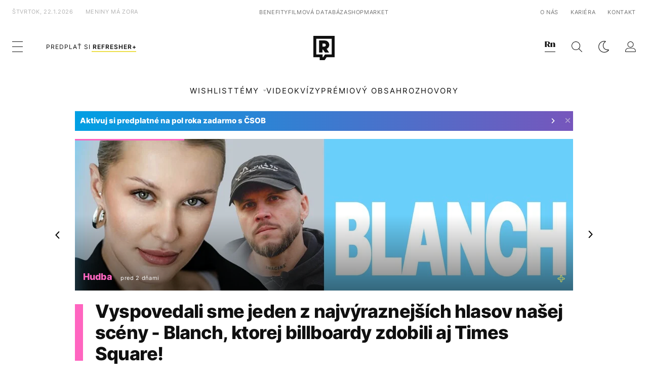

--- FILE ---
content_type: text/html; charset=UTF-8
request_url: https://refresher.sk/
body_size: 55082
content:
<!DOCTYPE html>
<html lang="sk">
<head>
	<title>REFRESHER - Svet modernej generácie</title>
<meta http-equiv="Content-Type" content="text/html; charset=UTF-8" />
<meta name="revisit-after" content="1 days" />
<meta name="robots" content="max-image-preview:large, max-video-preview:-1, max-snippet:-1" />
<meta name="author" content="REFRESHER" />
<meta name="copyright" content="REFRESHER Media, s.r.o." />
<meta name="description" content="Lifestyleový magazín, ktorý edukuje, zabáva a pozitívnym smerom ovplyvňuje modernú generáciu, ktorá nevníma svet čierno-bielo." />
<meta name="news_keywords" content="refresher, hudba, moda, lifestyle" />
<meta name="theme-color" content="#101010"/>
<meta property="og:title" content="REFRESHER - Svet modernej generácie" />
<meta property="og:description" content="Lifestyleový magazín, ktorý edukuje, zabáva a pozitívnym smerom ovplyvňuje modernú generáciu, ktorá nevníma svet čierno-bielo." />
<meta property="og:image" content="https://refresher.sk/static/css/img/refresher_fb.jpg" />
<meta property="og:image:secure_url" content="https://refresher.sk/static/css/img/refresher_fb.jpg" />
<meta property="og:type" content="website" />
<meta property="fb:app_id" content="516136231783051" />
<meta name="google-site-verification" content="K49QyFBKaLjP22vvfDm-OBhLnK3Nyrb7jnVl3SxBf7w" />
<meta name="viewport" content="width=device-width, initial-scale=1, viewport-fit=cover" />
<meta name="mobile-web-app-capable" content="yes" />
<meta name="apple-mobile-web-app-status-bar-style" content="black-translucent" />
<meta name="apple-itunes-app" content="app-id=1492564989, app-argument=https://refresher.sk/" />
<meta name="application-name" content="REFRESHER.sk"/>
<meta name="msapplication-TileColor" content="#000000"/>
<meta name="msapplication-square70x70logo" content="https://refresher.sk/static/css/img/icons/ms-128x128.png"/>
<meta name="msapplication-square150x150logo" content="https://refresher.sk/static/css/img/icons/ms-270x270.png"/>
<meta name="msapplication-wide310x150logo" content="https://refresher.sk/static/css/img/icons/ms-558x270.png"/>
<meta name="msapplication-square310x310logo" content="https://refresher.sk/static/css/img/icons/ms-558x558.png"/>
<link rel="apple-touch-icon" href="https://refresher.sk/static/other/pwa/apple-touch-icon-192x192.png">
<link rel="apple-touch-icon" sizes="152x152" href="https://refresher.sk/static/other/pwa/apple-touch-icon-152x152.png">
<link rel="apple-touch-icon" sizes="167x167" href="https://refresher.sk/static/other/pwa/apple-touch-icon-167x167.png">
<link rel="apple-touch-icon" sizes="180x180" href="https://refresher.sk/static/other/pwa/apple-touch-icon-180x180.png">
<link rel="apple-touch-startup-image" media="(width: 414px) and (height: 896px) and (-webkit-device-pixel-ratio: 3)" href="https://refresher.sk/static/other/pwa/apple-launch-1242x2688.png">
<link rel="apple-touch-startup-image" media="(width: 414px) and (height: 896px) and (-webkit-device-pixel-ratio: 2)" href="https://refresher.sk/static/other/pwa/apple-launch-828x1792.png">
<link rel="apple-touch-startup-image" media="(width: 375px) and (height: 812px) and (-webkit-device-pixel-ratio: 3)" href="https://refresher.sk/static/other/pwa/apple-launch-1125x2436.png">
<link rel="apple-touch-startup-image" media="(width: 414px) and (height: 736px) and (-webkit-device-pixel-ratio: 3)" href="https://refresher.sk/static/other/pwa/apple-launch-1242x2208.png">
<link rel="apple-touch-startup-image" media="(width: 375px) and (height: 667px) and (-webkit-device-pixel-ratio: 2)" href="https://refresher.sk/static/other/pwa/apple-launch-750x1334.png">
<link rel="apple-touch-startup-image" media="(width: 1024px) and (height: 1366px) and (-webkit-device-pixel-ratio: 2)" href="https://refresher.sk/static/other/pwa/apple-launch-2048x2732.png">
<link rel="apple-touch-startup-image" media="(width: 834px) and (height: 1112px) and (-webkit-device-pixel-ratio: 2)" href="https://refresher.sk/static/other/pwa/apple-launch-1668x2224.png">
<link rel="apple-touch-startup-image" media="(width: 768px) and (height: 1024px) and (-webkit-device-pixel-ratio: 2)" href="https://refresher.sk/static/other/pwa/apple-launch-1536x2048.png">
<link rel="icon" type="image/png" href="https://refresher.sk/static/css/img/favicon-b.png"/>
<link rel="icon" type="image/png" href="https://refresher.sk/static/css/img/favicon-w.png" media="(prefers-color-scheme: dark)"/>
<link rel="alternate" type="application/rss+xml" href="https://refresher.sk/rss" title="REFRESHER.sk RSS" />
<link rel="manifest" href="/manifest.json">
<link rel="preconnect" href="https://refstatic.sk">
<link rel="dns-prefetch" href="https://refstatic.sk">
<link rel="dns-prefetch" href="https://tracker.refresher.sk">
<link rel="preconnect" href="https://www.googletagmanager.com">
<link rel="preconnect" href="https://gask.hit.gemius.pl">
<link rel="dns-prefetch" href="//adx.adform.net">
<link rel="dns-prefetch" href="//a.teads.tv">
<link rel="canonical" href="https://refresher.sk/">
<style type="text/css">.sprite{ background-image: url(https://refresher.sk/static/css/img/sprite.webp?v=15); background-size: 500px 500px; background-repeat: no-repeat; } .no-webp .sprite{ background-image: url(https://refresher.sk/static/css/img/sprite.png?v=15); }</style>
            <script async type="text/javascript" src="https://securepubads.g.doubleclick.net/tag/js/gpt.js"></script>
                <link rel="stylesheet" href="/build/main.373d02a4.css" type="text/css"/>
            <link rel="stylesheet" href="/build/redesign.d0a11a71.css" type="text/css"/>
            <link rel="stylesheet" href="/build/homepage.3b5e48b3.css" type="text/css"/>
                <script src="/build/runtime.4a257db4.js" defer type="text/javascript"></script>
            <script src="/build/781.6448189f.js" defer type="text/javascript"></script>
            <script src="/build/main.a8ce0320.js" defer type="text/javascript"></script>
            <script src="/build/redesign.eb74d20c.js" defer type="text/javascript"></script>
            <script src="/build/282.25d7b921.js" defer type="text/javascript"></script>
            <script src="/build/homepage.fad088d0.js" defer type="text/javascript"></script>
                <script async src="https://cdn.ampproject.org/amp-story-player-v0.js"></script>
        <link href="https://cdn.ampproject.org/amp-story-player-v0.css" rel="stylesheet" type="text/css"/>
        <style>
    .fc-button.fc-cta-do-not-consent.fc-secondary-button {
        position: absolute !important;
        top: 0 !important;
        right: 24px !important;
    }
    body div.fc-consent-root .fc-dialog {
        position: relative !important;
        padding-top: 35px !important;
        margin: 0 !important;
    }
    body div.fc-consent-root .fc-primary-button {
        margin-left: 0 !important;
    }
    @media screen and (max-width: 480px) {
        body div.fc-consent-root .fc-choice-dialog .fc-footer-buttons-container {
            height: auto !important;
        }
    }
</style></head>
    <body
            data-tracker="https://refresher.sk/services/tracker/"
            data-base-url="https://refresher.sk"
            data-abtest-version="0"
            data-app=""
    >
        <script type="text/javascript">
            if( document.cookie && document.cookie.indexOf('nativeApp') > 0 ) {
                document.body.classList.add('in-app');
                if (window.matchMedia && window.matchMedia('(prefers-color-scheme: dark)').matches) {
                    document.body.classList.add('dark');
                } else {
                    document.body.classList.add('light');
                }
            } else {
                const themeLocalStorage = localStorage.getItem("theme");
                if (['dark', 'light'].includes(themeLocalStorage)) {
                    document.body.classList.add(themeLocalStorage);
                } else if (window.matchMedia && window.matchMedia('(prefers-color-scheme: dark)').matches) {
                    document.body.classList.add('dark');
                } else {
                    document.body.classList.add('light');
                }
            }
        </script>
		<script type="text/javascript">
		var pp_gemius_use_cmp = true;
		var pp_gemius_identifier = 'p3zqwXM9Y3LjSfvTnD90s5RM.mMGZ0bMB8XSWBPz9Wv.o7';
		const url_frontend = 'https://refresher.sk';
		var moretext = "Zobraziť viac";
		var logged_in = false;
		const server_pub_key = 'BH3T-TBzLBoMEM3OzU0i4TZ5Q_kxNjrTT8mpKgigVw42LsUwwwWaAL6VP9uVaVqEfihqACVv9txX4u7SjIuVS7A';
		const url_static = 'https://refresher.sk/static';
		const browser_notifications = false;
		const user_type = 'anonym';

        window.tracker = {
            events: [],
            project: "refresher",
            locale: "sk",
            tracker: "sk",
                        abtest: "0",
            endpoint: "https://refresher.sk/services/tracker/",
            domain: ".refresher.sk",
            event: function (type, data) {
                this.events.push({type: type, data: data});
            },
        };
		</script>
		<div id="fb-root"></div>

        
                                    
<div class="header__holder--redesigned" data-is-article="0">
    <div class="Header-PullReload">
        <div class="Header-PullReload-Bg"></div>
        <div class="Header-PullReload-Loader"></div>
    </div>
</div>
<div class="header--redesigned" data-header >
    <nav class="header" data-is-article="0">
        <div class="header__top-wrap" data-header-top>
            <div class="header__top">
                <div class="header__top-soyoudontforget">
                                        <div>štvrtok, 22.1.2026</div>
                                        <div>
                                                                                    Meniny má Zora
                                                                        </div>
                </div>
                <div class="header__top-projects">
                    <ul>
                        <li><a href="https://refresher.sk/benefity">Benefity</a></li>
                        <li><a href="https://refresher.sk/filmy-a-serialy/databaza">Filmová databáza</a></li>
                         <li><a href="https://shop.refresher.sk">Shop</a></li>
                        <li><a href="https://market.refresher.sk">Market</a></li>
                    </ul>
                </div>
                <div class="header__top-miscellaneous">
                    <ul>
                        <li><a href="https://onas.refresher.sk">O nás</a></li>
                        <li><a href="https://onas.refresher.sk/kariera">Kariéra</a></li>
                        <li><a href="https://onas.refresher.sk/#kontakt">Kontakt</a></li>
                    </ul>
                </div>
            </div>
        </div>
        <div class="header__mid" data-header-mid>
            <div class="header__mid-categories"><div class="header__mid-categories-button icon icon-menu" data-header-menu-button-desktop></div></div>
                                                                            <div class="header__mid-subscribe">
                    <a href="https://refresher.sk/plus"
                       data-ga-event="subscribe_header_banner" data-ga-interaction-type="click"
                    >Predplať si <b>refresher+</b></a>
                </div>
                        <div class="header__mid-logo"><a href="https://refresher.sk/" title="Refresher logo"><i class="icon icon-refresher-badge"></i></a></div>
            <div class="header__mid-hotkeys">
                <a href="https://news.refresher.sk/" data-modal-open="project_switch_news" title="PREJSŤ NA NEWS"><i class="icon icon-refresher-news-badge"></i></a>
                                                <a href="https://refresher.sk/vyhladavanie" title="Vyhľadávanie" class="header__search-button"><i class="icon icon-search"></i></a>
                <i class="icon icon-color-scheme-dark d-none d-xl-block" data-menu-dropdown-button="color-scheme"></i>
                <i class="header__mid-hotkeys__avatar d-none d-xl-none"  data-header-menu-profile-button><img src="" alt="avatar"></i>
                <i class="header__mid-hotkeys__avatar d-none " data-menu-dropdown-button="profile-crossroad"><img src="" alt="avatar"></i>
                <a href="https://refresher.sk/prihlasenie" class="" title="Prihlásiť sa"><i class="icon icon-profile"></i></a>
                <i class="icon icon-menu d-xl-none" data-header-menu-button-mobile></i>
            </div>

            <div class="header__dropdown" data-menu-dropdown="color-scheme">
                <div class="header__dropdown-wrap">
                    <div class="header__dropdown-item" data-color-scheme="light"><i class="icon icon-color-scheme-light"></i> <div>Svetlý režim</div></div>
                    <div class="header__dropdown-item" data-color-scheme="dark"><i class="icon icon-color-scheme-dark"></i> <div>Tmavý režim</div></div>
                    <div class="header__dropdown-item" data-color-scheme="auto"><i class="icon icon-color-scheme-device-mobile"></i> <div>Podľa zariadenia</div></div>
                </div>
            </div>

            <div class="header__dropdown" data-menu-dropdown="profile-crossroad">
                <div class="header__dropdown-wrap">
                    <div class="profile-crossroad">
                        <div class="profile-crossroad-wrap">
                                                    </div>
                    </div>
                </div>
            </div>
        </div>
        <div class="header__bottom-wrap" data-header-bottom>
            <div>
                <div class="header__bottom header__bottom--mobile" data-ga-event="header-links-mobile"
                     data-ga-interaction-type="view">
                                            <a class="header__bottom-link"
                           href="https://refresher.sk/tema/wishlist"
                           data-ga-event="header-links-mobile" data-ga-interaction-type="click"
                           data-ga-interaction-option="wishlist">WISHLIST</a>
                                        <div class="header__bottom-link header__bottom-link--dropdown" data-modal-open="topics"
                         data-ga-event="header-links-mobile" data-ga-interaction-type="click"
                         data-ga-interaction-option="topics">Témy</div>
                    <div class="header__bottom-link header__bottom-link--dropdown" data-modal-open="latest"
                         data-ga-event="header-links-mobile" data-ga-interaction-type="click"
                         data-ga-interaction-option="latest">Najnovšie</div>
                    <div class="header__bottom-link header__bottom-link--dropdown" data-modal-open="most-read"
                         data-ga-event="header-links-mobile" data-ga-interaction-type="click"
                         data-ga-interaction-option="most-read">Najčítanejšie</div>
                                            <a href="https://refresher.sk/video" class="header__bottom-link"
                           data-ga-event="header-links-mobile" data-ga-interaction-type="click"
                           data-ga-interaction-option="video">Video</a>
                                                            <a href="https://refresher.sk/kvizy" class="header__bottom-link"
                       data-ga-event="header-links-mobile" data-ga-interaction-type="click"
                       data-ga-interaction-option="quiz">Kvízy</a>
                    <a href="https://refresher.sk/podcasty" class="header__bottom-link"
                       data-ga-event="header-links-mobile" data-ga-interaction-type="click"
                       data-ga-interaction-option="podcasts">Podcasty</a>
                    <a href="https://refresher.sk/refresher/rozhovory"
                       class="header__bottom-link" data-ga-event="header-links-mobile" data-ga-interaction-type="click"
                       data-ga-interaction-option="interviews">Rozhovory</a>
                </div>
                <div class="header__bottom header__bottom--desktop h-scroll">
                                            <a class="header__bottom-link" href="https://refresher.sk/tema/wishlist">WISHLIST</a>
                                        <div class="header__bottom-link header__bottom-link--dropdown" data-modal-open="topics">Témy</div>
                                            <a href="https://refresher.sk/video" class="header__bottom-link">Video</a>
                        <a href="https://refresher.sk/kvizy" class="header__bottom-link">Kvízy</a>
                        <a href="https://refresher.sk/odporucane/plus" class="header__bottom-link">Prémiový obsah</a>
                                        <a href="https://refresher.sk/refresher/rozhovory" class="header__bottom-link">Rozhovory</a>

                </div>
            </div>
        </div>

        <div class="header__menu" data-header-menu>
            <div class="header__menu-head">
                <i class="icon icon-color-scheme-dark" data-color-scheme-switch></i>
                <div class="header__menu-head-logo">
                    <a href="https://refresher.sk/" title="Refresher logo">
                        <i class="icon icon-refresher-badge"></i>
                    </a>
                </div>
                <i class="icon icon-menu-x" data-header-menu-close></i>
            </div>
            <div class="header__menu-search">
                <form class="header__menu-search-form" action="https://refresher.sk/vyhladavanie" method="get" style="display: block;" data-cy="header-search-form">
                    <input type="search" class="header__menu-search-input" name="q" placeholder="Hľadať" data-cy="header-search-input">
                    <i class="search-icon"></i>
                </form>
            </div>
            <div class="header__menu-wrap --search --hide">
                <div class="header__menu-wrap-container">
                    <div class="search__filter">
    <div class="search__filter-label">
        Filter vyhľadávania
    </div>
    <div class="search__filter-switch">
        <label class="switcher --inverted" data-cy="search-filter-articles">
            <input type="checkbox" name="exclude[]" value="articles"
                               >
            <span>Články</span>
        </label>
    </div>
    <div class="search__filter-switch">
        <label class="switcher --inverted" data-cy="search-filter-topics">
            <input type="checkbox" name="exclude[]" value="topics"
                               >
            <span>Témy</span>
        </label>
    </div>
    <div class="search__filter-switch">
        <label class="switcher --inverted" data-cy="search-filter-users">
            <input type="checkbox" name="exclude[]" value="users"
                               >
            <span>Používatelia</span>
        </label>
    </div>
    <div class="search__filter-switch">
        <label class="switcher --inverted" data-cy="search-filter-movies">
            <input type="checkbox" name="exclude[]" value="movies"
                               >
            <span>Filmy a seriály</span>
        </label>
    </div>
</div>
                    <div class="search__content"></div>
                </div>
            </div>
            <div class="header__menu-wrap --categories">
                <div class="header__menu-top">
                    <div class="header__menu-category">
                        <div class="header__menu-category-h">Hlavné témy</div>
                        <ul class="header__menu-category-ul">
                                                                                                <li class="header__menu-category-li">
                                        <a href="https://refresher.sk/tema/rodina-vztahy-sex"
                                           style="border-color: #AE83FF;"
                                           class="header__menu-category-li-a"
                                        >Rodina, Vzťahy, Sex</a>
                                    </li>
                                                                    <li class="header__menu-category-li">
                                        <a href="https://refresher.sk/tema/krimi-a-true-crime"
                                           style="border-color: #DED300;"
                                           class="header__menu-category-li-a"
                                        >Krimi a true crime</a>
                                    </li>
                                                                    <li class="header__menu-category-li">
                                        <a href="https://refresher.sk/tema/silne-pribehy"
                                           style="border-color: #FF65C0;"
                                           class="header__menu-category-li-a"
                                        >Silné príbehy</a>
                                    </li>
                                                                    <li class="header__menu-category-li">
                                        <a href="https://refresher.sk/tema/vzdelanie-kariera"
                                           style="border-color: #AD5B0F;"
                                           class="header__menu-category-li-a"
                                        >Vzdelanie &amp; Kariéra</a>
                                    </li>
                                                                    <li class="header__menu-category-li">
                                        <a href="https://refresher.sk/tema/zdravie"
                                           style="border-color: #9AC000;"
                                           class="header__menu-category-li-a"
                                        >Zdravie</a>
                                    </li>
                                                                    <li class="header__menu-category-li">
                                        <a href="https://refresher.sk/tema/beauty"
                                           style="border-color: #FF61DF;"
                                           class="header__menu-category-li-a"
                                        >Beauty</a>
                                    </li>
                                                                    <li class="header__menu-category-li">
                                        <a href="https://refresher.sk/tema/fashion"
                                           style="border-color: #EE8B34;"
                                           class="header__menu-category-li-a"
                                        >Fashion</a>
                                    </li>
                                                                    <li class="header__menu-category-li">
                                        <a href="https://refresher.sk/tema/gastro"
                                           style="border-color: #2EE451;"
                                           class="header__menu-category-li-a"
                                        >Gastro</a>
                                    </li>
                                                                    <li class="header__menu-category-li">
                                        <a href="https://refresher.sk/tema/design-art"
                                           style="border-color: #36454F;"
                                           class="header__menu-category-li-a"
                                        >Design &amp; Art</a>
                                    </li>
                                                                    <li class="header__menu-category-li">
                                        <a href="https://refresher.sk/tema/cestovanie-volny-cas"
                                           style="border-color: #6BC7F0;"
                                           class="header__menu-category-li-a"
                                        >Cestovanie &amp; Voľný čas</a>
                                    </li>
                                                                    <li class="header__menu-category-li">
                                        <a href="https://refresher.sk/tema/filmy-a-serialy"
                                           style="border-color: #C7A700;"
                                           class="header__menu-category-li-a"
                                        >Filmy a seriály</a>
                                    </li>
                                                                    <li class="header__menu-category-li">
                                        <a href="https://refresher.sk/tema/showbiz-zabava"
                                           style="border-color: #1194F2;"
                                           class="header__menu-category-li-a"
                                        >Showbiz &amp; Zábava</a>
                                    </li>
                                                                    <li class="header__menu-category-li">
                                        <a href="https://refresher.sk/tema/hudba"
                                           style="border-color: #FF65C0;"
                                           class="header__menu-category-li-a"
                                        >Hudba</a>
                                    </li>
                                                                    <li class="header__menu-category-li">
                                        <a href="https://refresher.sk/tema/tech"
                                           style="border-color: #1CDCB1;"
                                           class="header__menu-category-li-a"
                                        >Tech</a>
                                    </li>
                                                                    <li class="header__menu-category-li">
                                        <a href="https://refresher.sk/tema/sport"
                                           style="border-color: #34C4F1;"
                                           class="header__menu-category-li-a"
                                        >Šport</a>
                                    </li>
                                                                    <li class="header__menu-category-li">
                                        <a href="https://refresher.sk/tema/zoom-in"
                                           style="border-color: #00BFFF;"
                                           class="header__menu-category-li-a"
                                        >ZOOM IN</a>
                                    </li>
                                                                                    </ul>
                    </div>
                    <div class="header__menu-category header__menu-category--news">
                        <div class="header__menu-category-h">Aktuálne témy</div>
                        <ul class="header__menu-category-ul">
                                                                                                <li class="header__menu-category-li">
                                        <a href="https://refresher.sk/tema/zaujimavosti"
                                           style="border-color: #1167FF;"
                                           class="header__menu-category-li-a"
                                        >Zaujímavosti</a>
                                    </li>
                                                                    <li class="header__menu-category-li">
                                        <a href="https://refresher.sk/tema/filmy-a-serialy"
                                           style="border-color: #C7A700;"
                                           class="header__menu-category-li-a"
                                        >Filmy a seriály</a>
                                    </li>
                                                                    <li class="header__menu-category-li">
                                        <a href="https://refresher.sk/tema/mentalne-zdravie"
                                           style="border-color: #320af6;"
                                           class="header__menu-category-li-a"
                                        >Mentálne zdravie</a>
                                    </li>
                                                                    <li class="header__menu-category-li">
                                        <a href="https://refresher.sk/tema/celebrity"
                                           style="border-color: #320af6;"
                                           class="header__menu-category-li-a"
                                        >Celebrity</a>
                                    </li>
                                                                    <li class="header__menu-category-li">
                                        <a href="https://refresher.sk/tema/gastro"
                                           style="border-color: #2EE451;"
                                           class="header__menu-category-li-a"
                                        >Gastro</a>
                                    </li>
                                                                    <li class="header__menu-category-li">
                                        <a href="https://refresher.sk/tema/wishlist"
                                           style="border-color: #320af6;"
                                           class="header__menu-category-li-a"
                                        >Wishlist</a>
                                    </li>
                                                                    <li class="header__menu-category-li">
                                        <a href="https://refresher.sk/tema/modne-trendy"
                                           style="border-color: #320af6;"
                                           class="header__menu-category-li-a"
                                        >Módne trendy</a>
                                    </li>
                                                                    <li class="header__menu-category-li">
                                        <a href="https://refresher.sk/tema/vylety-zahranicie"
                                           style="border-color: #320af6;"
                                           class="header__menu-category-li-a"
                                        >Zahraničie</a>
                                    </li>
                                                                                    </ul>
                    </div>
                </div>

                <div class="header__menu-bot is-shown" data-menu-bot>                    <div class="header__menu-category">
                        <div class="header__menu-category-h">Iné formáty</div>
                        <ul class="header__menu-category-ul">
                            <li class="header__menu-category-li"><a href="https://refresher.sk/odporucane" class="header__menu-category-li-a">Odporúčané</a></li>
                            <li class="header__menu-category-li"><a href="https://refresher.sk/video" class="header__menu-category-li-a">Video</a></li>
                            <li class="header__menu-category-li"><a href="https://refresher.sk/podcasty" class="header__menu-category-li-a">Podcasty</a></li>
                            <li class="header__menu-category-li"><a href="https://refresher.sk/kvizy" class="header__menu-category-li-a">Kvízy</a></li>
                            <li class="header__menu-category-li"><a href="https://refresher.sk/refresher/rozhovory" class="header__menu-category-li-a">Rozhovory</a></li>
                        </ul>
                    </div>

                    <div class="header__menu-category header__menu-category--single">
                        <div class="header__menu-category-h">Predplatné</div>
                        <ul class="header__menu-category-ul">
                            <li class="header__menu-category-li"><a href="https://refresher.sk/odporucane/plus" class="header__menu-category-li-a">Prémiový obsah</a></li>
                            <li class="header__menu-category-li"><a href="https://refresher.sk/benefity" class="header__menu-category-li-a">Benefity</a></li>
                            <li class="header__menu-category-li"><a href="https://refresher.sk/plus" class="header__menu-category-li-a">Predplatiť</a></li>
                        </ul>
                    </div>

                    <div class="header__menu-category">
                        <div class="header__menu-category-h">Refresher</div>
                        <ul class="header__menu-category-ul">
                            <li class="header__menu-category-li"><a href="https://onas.refresher.sk" class="header__menu-category-li-a">O nás</a></li>
                            <li class="header__menu-category-li"><a href="https://onas.refresher.sk/#hodnoty" class="header__menu-category-li-a">Hodnoty</a></li>
                            <li class="header__menu-category-li"><a href="https://insider.refresher.sk" class="header__menu-category-li-a">Insider</a></li>
                            <li class="header__menu-category-li"><a href="https://onas.refresher.sk/kariera" class="header__menu-category-li-a">Kariéra</a></li>
                            <li class="header__menu-category-li"><a href="https://onas.refresher.sk/vlastnicka-struktura-spolocnosti#historia" class="header__menu-category-li-a">História</a></li>
                            <li class="header__menu-category-li"><a href="https://onas.refresher.sk/#kontakt" class="header__menu-category-li-a">Kontakt</a></li>
                            <li class="header__menu-category-li"><a href="https://onas.refresher.sk/reklama" class="header__menu-category-li-a">Reklama</a></li>
                        </ul>
                    </div>

                    <div class="header__menu-category">
                        <div class="header__menu-category-h">Naše projekty</div>
                        <ul class="header__menu-category-ul">
                            <li class="header__menu-category-li"><a href="https://disrupter.refresher.sk/" class="header__menu-category-li-a">Disrupter</a></li>
                            <li class="header__menu-category-li"><a href="https://shop.refresher.sk" class="header__menu-category-li-a">Shop</a></li>
                            <li class="header__menu-category-li"><a href="https://refresher.sk/filmy-a-serialy/databaza" class="header__menu-category-li-a">Filmová databáza</a></li>
                             <li class="header__menu-category-li"><a href="https://market.refresher.sk" class="header__menu-category-li-a">Market</a></li>
                        </ul>
                    </div>
                </div>

                <div class="header__menu-foot">
                                        <div class="header__menu-foot-date">22. januára 2026 o 23:58</div>
                                        <div class="header__menu-foot-namesday">
                                                                                    Meniny má Zora
                                                                        </div>
                    <div class="header__menu-foot-switch">
                                                    <span>SK</span><a href="https://refresher.cz">CZ</a><a href="https://refresher.hu">HU</a>
                                            </div>                 </div>
            </div>
        </div>

        <div class="header__menu" data-header-menu="profile">
            <div class="header__menu-head">
                <i class="icon icon-color-scheme-dark"></i>
                <div class="header__menu-head-logo">
                    <i class="icon icon-refresher-badge"></i>
                </div>
                <i class="icon icon-menu-x" data-header-menu-close></i>
            </div>

            


            <div class="profile-crossroad">
                            </div>

        </div>
    </nav>




    <div class="overlay" data-overlay></div>
    <div class="header__modal" data-modal="topics">
        <div class="header__modal-head" data-modal-close>
            <div class="header__modal-button"></div>
        </div>
        <div class="header__modal-body">
            <div class="header__menu-wrap">
                <div class="header__menu-top">
                    <div class="header__menu-category">
                        <div class="header__menu-category-h">Hlavné témy</div>
                        <ul class="header__menu-category-ul">
                                                                                                <li class="header__menu-category-li">
                                        <a href="https://refresher.sk/tema/rodina-vztahy-sex"
                                           class="header__menu-category-li-a"
                                        >Rodina, Vzťahy, Sex</a>
                                    </li>
                                                                    <li class="header__menu-category-li">
                                        <a href="https://refresher.sk/tema/krimi-a-true-crime"
                                           class="header__menu-category-li-a"
                                        >Krimi a true crime</a>
                                    </li>
                                                                    <li class="header__menu-category-li">
                                        <a href="https://refresher.sk/tema/silne-pribehy"
                                           class="header__menu-category-li-a"
                                        >Silné príbehy</a>
                                    </li>
                                                                    <li class="header__menu-category-li">
                                        <a href="https://refresher.sk/tema/vzdelanie-kariera"
                                           class="header__menu-category-li-a"
                                        >Vzdelanie &amp; Kariéra</a>
                                    </li>
                                                                    <li class="header__menu-category-li">
                                        <a href="https://refresher.sk/tema/zdravie"
                                           class="header__menu-category-li-a"
                                        >Zdravie</a>
                                    </li>
                                                                    <li class="header__menu-category-li">
                                        <a href="https://refresher.sk/tema/beauty"
                                           class="header__menu-category-li-a"
                                        >Beauty</a>
                                    </li>
                                                                    <li class="header__menu-category-li">
                                        <a href="https://refresher.sk/tema/fashion"
                                           class="header__menu-category-li-a"
                                        >Fashion</a>
                                    </li>
                                                                    <li class="header__menu-category-li">
                                        <a href="https://refresher.sk/tema/gastro"
                                           class="header__menu-category-li-a"
                                        >Gastro</a>
                                    </li>
                                                                    <li class="header__menu-category-li">
                                        <a href="https://refresher.sk/tema/design-art"
                                           class="header__menu-category-li-a"
                                        >Design &amp; Art</a>
                                    </li>
                                                                    <li class="header__menu-category-li">
                                        <a href="https://refresher.sk/tema/cestovanie-volny-cas"
                                           class="header__menu-category-li-a"
                                        >Cestovanie &amp; Voľný čas</a>
                                    </li>
                                                                    <li class="header__menu-category-li">
                                        <a href="https://refresher.sk/tema/filmy-a-serialy"
                                           class="header__menu-category-li-a"
                                        >Filmy a seriály</a>
                                    </li>
                                                                    <li class="header__menu-category-li">
                                        <a href="https://refresher.sk/tema/showbiz-zabava"
                                           class="header__menu-category-li-a"
                                        >Showbiz &amp; Zábava</a>
                                    </li>
                                                                    <li class="header__menu-category-li">
                                        <a href="https://refresher.sk/tema/hudba"
                                           class="header__menu-category-li-a"
                                        >Hudba</a>
                                    </li>
                                                                    <li class="header__menu-category-li">
                                        <a href="https://refresher.sk/tema/tech"
                                           class="header__menu-category-li-a"
                                        >Tech</a>
                                    </li>
                                                                    <li class="header__menu-category-li">
                                        <a href="https://refresher.sk/tema/sport"
                                           class="header__menu-category-li-a"
                                        >Šport</a>
                                    </li>
                                                                    <li class="header__menu-category-li">
                                        <a href="https://refresher.sk/tema/zoom-in"
                                           class="header__menu-category-li-a"
                                        >ZOOM IN</a>
                                    </li>
                                                                                    </ul>
                    </div>
                    <div class="header__menu-category header__menu-category--topics">
                        <div class="header__menu-category-h">Aktuálne témy</div>
                        <ul class="header__menu-category-ul">
                                                                                                <li class="header__menu-category-li">
                                        <a href="https://refresher.sk/tema/zaujimavosti"
                                           class="header__menu-category-li-a"
                                        >Zaujímavosti</a>
                                    </li>
                                                                    <li class="header__menu-category-li">
                                        <a href="https://refresher.sk/tema/filmy-a-serialy"
                                           class="header__menu-category-li-a"
                                        >Filmy a seriály</a>
                                    </li>
                                                                    <li class="header__menu-category-li">
                                        <a href="https://refresher.sk/tema/mentalne-zdravie"
                                           class="header__menu-category-li-a"
                                        >Mentálne zdravie</a>
                                    </li>
                                                                    <li class="header__menu-category-li">
                                        <a href="https://refresher.sk/tema/celebrity"
                                           class="header__menu-category-li-a"
                                        >Celebrity</a>
                                    </li>
                                                                    <li class="header__menu-category-li">
                                        <a href="https://refresher.sk/tema/gastro"
                                           class="header__menu-category-li-a"
                                        >Gastro</a>
                                    </li>
                                                                    <li class="header__menu-category-li">
                                        <a href="https://refresher.sk/tema/wishlist"
                                           class="header__menu-category-li-a"
                                        >Wishlist</a>
                                    </li>
                                                                    <li class="header__menu-category-li">
                                        <a href="https://refresher.sk/tema/modne-trendy"
                                           class="header__menu-category-li-a"
                                        >Módne trendy</a>
                                    </li>
                                                                    <li class="header__menu-category-li">
                                        <a href="https://refresher.sk/tema/vylety-zahranicie"
                                           class="header__menu-category-li-a"
                                        >Zahraničie</a>
                                    </li>
                                                                                    </ul>
                    </div>
                </div>
            </div>
        </div>
    </div>
    <div class="header__modal" data-modal="latest">
        <div class="header__modal-head" data-modal-close>
            <div class="header__modal-button"></div>
        </div>
        <div class="header__modal-body">
            <div data-modal-loader></div>
        </div>
    </div>
    <div class="header__modal" data-modal="most-read">
        <div class="header__modal-head" data-modal-close>
            <div class="header__modal-button"></div>
        </div>
        <div class="header__modal-body">
            <div data-modal-loader></div>
        </div>
    </div>
    <div class="header__modal" data-modal="project_switch_news">
        <div class="header__modal-head" data-modal-close>
            <div class="header__modal-button"></div>
        </div>
        <div class="header__modal-body">
            <div class="project-switch">
                <div><div class="project-switch__logo"></div></div>
                <div class="project-switch__h">Spravodajský portál pre modernú generáciu, ktorá sa zaujíma o aktuálne dianie.</div>
                <div class="project-switch__p">Zaujíma ťa aktuálne dianie? Správy z domova aj zo sveta nájdeš na spravodajskom webe. Čítaj reportáže, rozhovory aj komentáre z rôznych oblastí. Sleduj Refresher News, ak chceš byť v obraze.</div>
                <div class="project-switch__checkbox">
                    <label class="form-control-checkbox" data-project-switch-alert-toggle>
                        <input class="form-control-checkbox__input" type="checkbox" data-project-switch-alert-toggle-checkbox>
                        <span class="form-control-checkbox__checkmark-border"></span>
                        <span class="form-control-checkbox__checkmark"></span>
                        <span class="form-control-checkbox__label">Nezobrazovať toto upozornenie</span>
                    </label>
                </div>
                <div class="project-switch__button">
                    <a href="https://news.refresher.sk/" class="btn btn-primary btn-icon"><span>PREJSŤ NA NEWS</span>
                        <i class="icon-caret-right"></i></a>
                </div>
                <div class="project-switch__info">Kliknutím na tlačidlo ťa presmerujeme na news.refresher.sk</div>
            </div>
        </div>
    </div>
    <div class="header__modal" data-modal="project_switch_lifestyle">
        <div class="header__modal-head" data-modal-close>
            <div class="header__modal-button"></div>
        </div>
        <div class="header__modal-body">
                    </div>
    </div>
</div>
                    
        
        
		    <a class="Teaser-Root --smart  --container"
       href="https://refresher.sk/plus/smart"
       data-ga-event="csob-smart" data-ga-interaction-placement="header-banner" data-ga-interaction-type="view">
        <span class="Teaser-Text"
          data-ga-event="csob-smart" data-ga-interaction-placement="header-banner" data-ga-interaction-type="click"
        >Aktivuj si predplatné na pol roka zadarmo s ČSOB</span>
        <span class="Teaser-Icon-Arrow"
          data-ga-event="csob-smart" data-ga-interaction-placement="header-banner" data-ga-interaction-type="click"
        ></span>
        <span class="Teaser-Icon-Close"></span>
    </a>




<main>

    <section class="featured-articles-carousel splide container" data-carousel>
    <div class="splide__progress">
        <div class="splide__progress__bar">
        </div>
    </div>
    <div class="splide__slider">
        <div class="splide__track">
            <div class="splide__list">
                <template>
                    
                                                
                                                                                                                        
                    <div class="splide__slide" data-ctr="view|196573"
                                                            style="--category-color: #1194F2;"
                                                     data-id="196573"
                                                >
                        <div class="splide__slide__wrap">

                            <a href="https://refresher.sk/196573-Miso-pracuje-ako-vodic-ratraku-v-Jasnej-Zo-zimnych-nadcasov-mam-v-lete-3-mesiace-volna-Rozhovor" onclick="gaTrack('homepage', 'featured', '1');" data-ctr="click|196573">
                                <picture class="splide__slide__container"
                                                                        >
                                    <source
                                            media="(max-width: 420px)"
                                            srcset="https://refstatic.sk/article/Miso-pracuje-ako-vodic-ratraku-v-Jasnej-Zo-zimnych-nadcasov-mam-v-lete-3-mesiace-volna-Rozhovor~mdwdkna4mwsv5bh4.jpg?is=600x600c&amp;ic=1341x438x1198x1198&amp;s=22d44b6445d4ce6ea5e5152e10bcb78163118a1061ada4a0b44cd6f073e04c52, https://refstatic.sk/article/Miso-pracuje-ako-vodic-ratraku-v-Jasnej-Zo-zimnych-nadcasov-mam-v-lete-3-mesiace-volna-Rozhovor~mdwdkna4mwsv5bh4.jpg?is=900x900c&amp;ic=1341x438x1198x1198&amp;s=f44ccf83f694d70a5b81033203bec873542dcd3cc4d4bc19f7630402d69f88d1 2x"
                                    />
                                    <source
                                            media="(max-width: 600px)"
                                            srcset="https://refstatic.sk/article/Miso-pracuje-ako-vodic-ratraku-v-Jasnej-Zo-zimnych-nadcasov-mam-v-lete-3-mesiace-volna-Rozhovor~mdwdkna4mwsv5bh4.jpg?is=900x900c&amp;ic=1341x438x1198x1198&amp;s=f44ccf83f694d70a5b81033203bec873542dcd3cc4d4bc19f7630402d69f88d1, https://refstatic.sk/article/Miso-pracuje-ako-vodic-ratraku-v-Jasnej-Zo-zimnych-nadcasov-mam-v-lete-3-mesiace-volna-Rozhovor~mdwdkna4mwsv5bh4.jpg?is=1200x1200c&amp;ic=1341x438x1198x1198&amp;s=4ac93928fc27d42981427fad2a7755abe13c09ec30e76565fc799db3ad2673dc 2x"
                                    />
                                    <source
                                            srcset="https://refstatic.sk/article/Miso-pracuje-ako-vodic-ratraku-v-Jasnej-Zo-zimnych-nadcasov-mam-v-lete-3-mesiace-volna-Rozhovor~mdwdkna4mwsv5bh4.jpg?is=1000x300c&amp;ic=0x715x2560x768&amp;s=d6cd4c2712fe007a0cdcf528d6215d37e46badea97e771b10b1c192abd265e16, https://refstatic.sk/article/Miso-pracuje-ako-vodic-ratraku-v-Jasnej-Zo-zimnych-nadcasov-mam-v-lete-3-mesiace-volna-Rozhovor~mdwdkna4mwsv5bh4.jpg?is=1500x450c&amp;ic=0x715x2560x768&amp;s=56daba530f7144e674cf36e77fc0b800e8f2b7fd07ac8d96309cd87a7abde741 2x"
                                    />
                                    <img
                                            src="https://refstatic.sk/article/Miso-pracuje-ako-vodic-ratraku-v-Jasnej-Zo-zimnych-nadcasov-mam-v-lete-3-mesiace-volna-Rozhovor~mdwdkna4mwsv5bh4.jpg?is=600x600c&amp;ic=1341x438x1198x1198&amp;s=22d44b6445d4ce6ea5e5152e10bcb78163118a1061ada4a0b44cd6f073e04c52"
                                            alt="Mišo pracuje ako vodič ratraku v Jasnej: Zo zimných nadčasov mám v lete 3 mesiace voľna (Rozhovor)"
                                            loading="lazy"
                                    />
                                </picture>
                                                            </a>
                             
<div class="image-extension ">
            <div class="image-extension__text">
            <div class="image-extension__text-category">Zaujímavosti</div>
            <div class="image-extension__text-published">včera o 10:00</div>
        </div>
    
            <div class="image-extension__icons ">
                            <div class="image-extension__icons-icon">
                    <div class="image-extension__icons-icon-desc --premium">refresher+</div>
                    <i class="icon icon-premium"></i>
                </div>
                                                                                                                    <div class="image-extension__icons-icon">
                    <div class="image-extension__icons-icon-desc">Komentáre: 1</div>
                    <i class="icon icon-article-comments"></i> <span class="image-extension__icons-icon-comments">1</span>
                </div>
                    </div>
    </div>
                        </div>

                        <a href="https://refresher.sk/196573-Miso-pracuje-ako-vodic-ratraku-v-Jasnej-Zo-zimnych-nadcasov-mam-v-lete-3-mesiace-volna-Rozhovor" class="splide__slide-title" data-ctr="click|196573">
                            Mišo pracuje ako vodič ratraku v Jasnej: Zo zimných nadčasov mám v lete 3 mesiace voľna (Rozhovor)
                        </a>
                                            </div>
                    
                                                
                                                                                                                        
                    <div class="splide__slide" data-ctr="view|196827"
                                                            style="--category-color: #FF65C0;"
                                                     data-id="196827"
                                                >
                        <div class="splide__slide__wrap">

                            <a href="https://refresher.sk/196827-Vyspovedali-sme-jeden-z-najvyraznejsich-hlasov-nasej-sceny-Blanch-ktorej-billboardy-zdobili-aj-Times-Square" onclick="gaTrack('homepage', 'featured', '2');" data-ctr="click|196827">
                                <picture class="splide__slide__container"
                                                                        >
                                    <source
                                            media="(max-width: 420px)"
                                            srcset="https://refstatic.sk/article/Vyspovedali-sme-jeden-z-najvyraznejsich-hlasov-nasej-sceny-Blanch-ktorej-billboardy-zdobili-aj-Times-Square~jlnt3lvw4kz8c8yj.jpg?is=600x600c&amp;ic=0x30x929x929&amp;s=8e0cdff8a00eb269cf4bcc6b024e1c584617792d5bfebbc47c5d4c593ccd5d3a, https://refstatic.sk/article/Vyspovedali-sme-jeden-z-najvyraznejsich-hlasov-nasej-sceny-Blanch-ktorej-billboardy-zdobili-aj-Times-Square~jlnt3lvw4kz8c8yj.jpg?is=900x900c&amp;ic=0x30x929x929&amp;s=8b19ad5b53b8b5750bf0fedce3e34c799038398acc276c4276026c8e96dacf63 2x"
                                    />
                                    <source
                                            media="(max-width: 600px)"
                                            srcset="https://refstatic.sk/article/Vyspovedali-sme-jeden-z-najvyraznejsich-hlasov-nasej-sceny-Blanch-ktorej-billboardy-zdobili-aj-Times-Square~jlnt3lvw4kz8c8yj.jpg?is=900x900c&amp;ic=0x30x929x929&amp;s=8b19ad5b53b8b5750bf0fedce3e34c799038398acc276c4276026c8e96dacf63, https://refstatic.sk/article/Vyspovedali-sme-jeden-z-najvyraznejsich-hlasov-nasej-sceny-Blanch-ktorej-billboardy-zdobili-aj-Times-Square~jlnt3lvw4kz8c8yj.jpg?is=1200x1200c&amp;ic=0x30x929x929&amp;s=7bd5faa1b63dff02f4517a1fd7fc57a84333d4e3557d451ac65d855c1b976580 2x"
                                    />
                                    <source
                                            srcset="https://refstatic.sk/article/Vyspovedali-sme-jeden-z-najvyraznejsich-hlasov-nasej-sceny-Blanch-ktorej-billboardy-zdobili-aj-Times-Square~jlnt3lvw4kz8c8yj.jpg?is=1000x300c&amp;ic=0x164x1920x576&amp;s=a72d9c42c0b4dd4f4a2417f06dafb66863d04577d3bac0bdad4f1dee219c4129, https://refstatic.sk/article/Vyspovedali-sme-jeden-z-najvyraznejsich-hlasov-nasej-sceny-Blanch-ktorej-billboardy-zdobili-aj-Times-Square~jlnt3lvw4kz8c8yj.jpg?is=1500x450c&amp;ic=0x164x1920x576&amp;s=b6d5dd96fdf10ccc9a2b6fb1959c679e2641408d28e9b14d9e413cf670f412f8 2x"
                                    />
                                    <img
                                            src="https://refstatic.sk/article/Vyspovedali-sme-jeden-z-najvyraznejsich-hlasov-nasej-sceny-Blanch-ktorej-billboardy-zdobili-aj-Times-Square~jlnt3lvw4kz8c8yj.jpg?is=600x600c&amp;ic=0x30x929x929&amp;s=8e0cdff8a00eb269cf4bcc6b024e1c584617792d5bfebbc47c5d4c593ccd5d3a"
                                            alt="Vyspovedali sme jeden z najvýraznejších hlasov našej scény - Blanch, ktorej billboardy zdobili aj Times Square! "
                                            loading="lazy"
                                    />
                                </picture>
                                                            </a>
                             
<div class="image-extension ">
            <div class="image-extension__text">
            <div class="image-extension__text-category">Hudba</div>
            <div class="image-extension__text-published">pred 2 dňami</div>
        </div>
    
            <div class="image-extension__icons ">
                            <div class="image-extension__icons-icon">
                    <div class="image-extension__icons-icon-desc --premium">refresher+</div>
                    <i class="icon icon-premium"></i>
                </div>
                                                                                                            </div>
    </div>
                        </div>

                        <a href="https://refresher.sk/196827-Vyspovedali-sme-jeden-z-najvyraznejsich-hlasov-nasej-sceny-Blanch-ktorej-billboardy-zdobili-aj-Times-Square" class="splide__slide-title" data-ctr="click|196827">
                            Vyspovedali sme jeden z najvýraznejších hlasov našej scény - Blanch, ktorej billboardy zdobili aj Times Square! 
                        </a>
                                            </div>
                    
                                                
                                                                                                                        
                    <div class="splide__slide" data-ctr="view|195963"
                                                            style="--category-color: #1194F2;"
                                                     data-id="195963"
                                                >
                        <div class="splide__slide__wrap">

                            <a href="https://refresher.sk/195963-Zazila-som-zimu-v-najchladnejsom-hlavnom-meste-na-svete-Teploty-su-bezne-pod-30-zamrzali-nam-mihalnice" onclick="gaTrack('homepage', 'featured', '3');" data-ctr="click|195963">
                                <picture class="splide__slide__container"
                                                                        >
                                    <source
                                            media="(max-width: 420px)"
                                            srcset="https://refstatic.sk/article/Zazila-som-zimu-v-najchladnejsom-hlavnom-meste-na-svete-Teploty-su-bezne-pod-30-zamrzali-nam-mihalnice~7rke5q8ssaiuppnd.jpg?is=600x600c&amp;ic=1005x86x911x911&amp;s=020ea7ac4489a9b6fa70800c9c81e5a794bbbcae1d428a7f92db65558031e4cc, https://refstatic.sk/article/Zazila-som-zimu-v-najchladnejsom-hlavnom-meste-na-svete-Teploty-su-bezne-pod-30-zamrzali-nam-mihalnice~7rke5q8ssaiuppnd.jpg?is=900x900c&amp;ic=1005x86x911x911&amp;s=8236bd6ce96d5d402d595ff6d12eabdded0e8a14098925d88c9c9f223252000f 2x"
                                    />
                                    <source
                                            media="(max-width: 600px)"
                                            srcset="https://refstatic.sk/article/Zazila-som-zimu-v-najchladnejsom-hlavnom-meste-na-svete-Teploty-su-bezne-pod-30-zamrzali-nam-mihalnice~7rke5q8ssaiuppnd.jpg?is=900x900c&amp;ic=1005x86x911x911&amp;s=8236bd6ce96d5d402d595ff6d12eabdded0e8a14098925d88c9c9f223252000f, https://refstatic.sk/article/Zazila-som-zimu-v-najchladnejsom-hlavnom-meste-na-svete-Teploty-su-bezne-pod-30-zamrzali-nam-mihalnice~7rke5q8ssaiuppnd.jpg?is=1200x1200c&amp;ic=1005x86x911x911&amp;s=7ebbec4e1c77b4eb2a15e8088186968cce7f0f00f524b363a9122f3e90caece0 2x"
                                    />
                                    <source
                                            srcset="https://refstatic.sk/article/Zazila-som-zimu-v-najchladnejsom-hlavnom-meste-na-svete-Teploty-su-bezne-pod-30-zamrzali-nam-mihalnice~7rke5q8ssaiuppnd.jpg?is=1000x300c&amp;ic=0x50x1920x576&amp;s=4d494b738425a65f560dad12e4c51d2f917c0936056a31cafb14b2aa30c471db, https://refstatic.sk/article/Zazila-som-zimu-v-najchladnejsom-hlavnom-meste-na-svete-Teploty-su-bezne-pod-30-zamrzali-nam-mihalnice~7rke5q8ssaiuppnd.jpg?is=1500x450c&amp;ic=0x50x1920x576&amp;s=8c6fcfcde53b2caf64e3ddeec4b5854ab00cf0bfae2ee3f400c2920761401f8f 2x"
                                    />
                                    <img
                                            src="https://refstatic.sk/article/Zazila-som-zimu-v-najchladnejsom-hlavnom-meste-na-svete-Teploty-su-bezne-pod-30-zamrzali-nam-mihalnice~7rke5q8ssaiuppnd.jpg?is=600x600c&amp;ic=1005x86x911x911&amp;s=020ea7ac4489a9b6fa70800c9c81e5a794bbbcae1d428a7f92db65558031e4cc"
                                            alt="Zažila som zimu v najchladnejšom hlavnom meste na svete: Teploty sú bežne pod -30, zamŕzali nám mihalnice"
                                            loading="lazy"
                                    />
                                </picture>
                                                            </a>
                             
<div class="image-extension ">
            <div class="image-extension__text">
            <div class="image-extension__text-category">Zaujímavosti</div>
            <div class="image-extension__text-published">pred 2 dňami</div>
        </div>
    
            <div class="image-extension__icons ">
                            <div class="image-extension__icons-icon">
                    <div class="image-extension__icons-icon-desc --premium">refresher+</div>
                    <i class="icon icon-premium"></i>
                </div>
                                                                                                            </div>
    </div>
                        </div>

                        <a href="https://refresher.sk/195963-Zazila-som-zimu-v-najchladnejsom-hlavnom-meste-na-svete-Teploty-su-bezne-pod-30-zamrzali-nam-mihalnice" class="splide__slide-title" data-ctr="click|195963">
                            Zažila som zimu v najchladnejšom hlavnom meste na svete: Teploty sú bežne pod -30, zamŕzali nám mihalnice
                        </a>
                                            </div>
                    
                                                
                                                                                                                        
                    <div class="splide__slide" data-ctr="view|195392"
                                                            style="--category-color: #AD5B0F;"
                                                     data-id="195392"
                                                >
                        <div class="splide__slide__wrap">

                            <a href="https://refresher.sk/195392-Michaela-kupila-s-rodinou-stary-3-izbovy-byt-Nie-je-to-projekt-na-predaj-ani-zamerna-investicia" onclick="gaTrack('homepage', 'featured', '4');" data-ctr="click|195392">
                                <picture class="splide__slide__container"
                                                                        >
                                    <source
                                            media="(max-width: 420px)"
                                            srcset="https://refstatic.sk/article/Michaela-kupila-s-rodinou-stary-3-izbovy-byt-Nie-je-to-projekt-na-predaj-ani-zamerna-investicia~y0kaxboymq7ojva3.jpg?is=600x600c&amp;ic=599x56x591x591&amp;s=a4ceafb5d7fd2e56f2f87e207d9f200b733958e0bca60e5a08be8978c80cf598, https://refstatic.sk/article/Michaela-kupila-s-rodinou-stary-3-izbovy-byt-Nie-je-to-projekt-na-predaj-ani-zamerna-investicia~y0kaxboymq7ojva3.jpg?is=900x900c&amp;ic=599x56x591x591&amp;s=a0a7927254a182dbe9a97b8ef01b88f7914bb5cda913c93040594e73df9447bb 2x"
                                    />
                                    <source
                                            media="(max-width: 600px)"
                                            srcset="https://refstatic.sk/article/Michaela-kupila-s-rodinou-stary-3-izbovy-byt-Nie-je-to-projekt-na-predaj-ani-zamerna-investicia~y0kaxboymq7ojva3.jpg?is=900x900c&amp;ic=599x56x591x591&amp;s=a0a7927254a182dbe9a97b8ef01b88f7914bb5cda913c93040594e73df9447bb, https://refstatic.sk/article/Michaela-kupila-s-rodinou-stary-3-izbovy-byt-Nie-je-to-projekt-na-predaj-ani-zamerna-investicia~y0kaxboymq7ojva3.jpg?is=1200x1200c&amp;ic=599x56x591x591&amp;s=7e99c92ddd849d8ba4626aaa1c5b18f9ac7d6b3b5bc93ed65c167cb616749833 2x"
                                    />
                                    <source
                                            srcset="https://refstatic.sk/article/Michaela-kupila-s-rodinou-stary-3-izbovy-byt-Nie-je-to-projekt-na-predaj-ani-zamerna-investicia~y0kaxboymq7ojva3.jpg?is=1000x300c&amp;s=7309ebc4a275777a5d753f2711de67f891692095e71dddc03759c4e6c011ba8e, https://refstatic.sk/article/Michaela-kupila-s-rodinou-stary-3-izbovy-byt-Nie-je-to-projekt-na-predaj-ani-zamerna-investicia~y0kaxboymq7ojva3.jpg?is=1500x450c&amp;s=2e03e485eca3bfc85a8027d3f2bc0063171402b5eebc31a66d789909d370fbc9 2x"
                                    />
                                    <img
                                            src="https://refstatic.sk/article/Michaela-kupila-s-rodinou-stary-3-izbovy-byt-Nie-je-to-projekt-na-predaj-ani-zamerna-investicia~y0kaxboymq7ojva3.jpg?is=600x600c&amp;ic=599x56x591x591&amp;s=a4ceafb5d7fd2e56f2f87e207d9f200b733958e0bca60e5a08be8978c80cf598"
                                            alt="Michaela kúpila s rodinou starý 3-izbový byt. Nie je to projekt na predaj, ani zámerná investícia "
                                            loading="lazy"
                                    />
                                </picture>
                                                            </a>
                             
<div class="image-extension ">
            <div class="image-extension__text">
            <div class="image-extension__text-category">Kultúra</div>
            <div class="image-extension__text-published">pred 3 dňami</div>
        </div>
    
            <div class="image-extension__icons ">
                            <div class="image-extension__icons-icon">
                    <div class="image-extension__icons-icon-desc --premium">refresher+</div>
                    <i class="icon icon-premium"></i>
                </div>
                                                                                                                    <div class="image-extension__icons-icon">
                    <div class="image-extension__icons-icon-desc">Komentáre: 1</div>
                    <i class="icon icon-article-comments"></i> <span class="image-extension__icons-icon-comments">1</span>
                </div>
                    </div>
    </div>
                        </div>

                        <a href="https://refresher.sk/195392-Michaela-kupila-s-rodinou-stary-3-izbovy-byt-Nie-je-to-projekt-na-predaj-ani-zamerna-investicia" class="splide__slide-title" data-ctr="click|195392">
                            Michaela kúpila s rodinou starý 3-izbový byt. Nie je to projekt na predaj, ani zámerná investícia 
                        </a>
                                            </div>
                    
                                                
                                                                                                                        
                    <div class="splide__slide" data-ctr="view|196475"
                                                            style="--category-color: #1194F2;"
                                                     data-id="196475"
                                                >
                        <div class="splide__slide__wrap">

                            <a href="https://refresher.sk/196475-Tento-diel-dating-sou-priniesol-necakane-prekvapenie-Sleduj-ako-zareagovali-ucastnici" onclick="gaTrack('homepage', 'featured', '5');" data-ctr="click|196475">
                                <picture class="splide__slide__container"
                                                                        >
                                    <source
                                            media="(max-width: 420px)"
                                            srcset="https://refstatic.sk/article/Tento-diel-dating-sou-priniesol-necakane-prekvapenie-Sleduj-ako-zareagovali-ucastnici~4msdj5r8s8z9764p.jpg?is=600x600c&amp;s=161ce2e9c085d23b7a4dcfed65df6e98e75ca12d76dd5a0aa245792446107fd5, https://refstatic.sk/article/Tento-diel-dating-sou-priniesol-necakane-prekvapenie-Sleduj-ako-zareagovali-ucastnici~4msdj5r8s8z9764p.jpg?is=900x900c&amp;s=dc77d05632036f1b8ed2b4f51526d8939449d2cd26ce17c869f8fab85fe016ad 2x"
                                    />
                                    <source
                                            media="(max-width: 600px)"
                                            srcset="https://refstatic.sk/article/Tento-diel-dating-sou-priniesol-necakane-prekvapenie-Sleduj-ako-zareagovali-ucastnici~4msdj5r8s8z9764p.jpg?is=900x900c&amp;s=dc77d05632036f1b8ed2b4f51526d8939449d2cd26ce17c869f8fab85fe016ad, https://refstatic.sk/article/Tento-diel-dating-sou-priniesol-necakane-prekvapenie-Sleduj-ako-zareagovali-ucastnici~4msdj5r8s8z9764p.jpg?is=1200x1200c&amp;s=e3fb6913e65ff40f82d1cb6f7ad4d4c607237bf9fb15f3b4250e866c82b2effe 2x"
                                    />
                                    <source
                                            srcset="https://refstatic.sk/article/Tento-diel-dating-sou-priniesol-necakane-prekvapenie-Sleduj-ako-zareagovali-ucastnici~4msdj5r8s8z9764p.jpg?is=1000x300c&amp;s=5e6c62b6a61a95d30da71e7f5a49c098183901f150c43f5d31036376887bd997, https://refstatic.sk/article/Tento-diel-dating-sou-priniesol-necakane-prekvapenie-Sleduj-ako-zareagovali-ucastnici~4msdj5r8s8z9764p.jpg?is=1500x450c&amp;s=6e0cdf0c0913b32349c7077410d819b343cec5f83788efdf392383ab87d89960 2x"
                                    />
                                    <img
                                            src="https://refstatic.sk/article/Tento-diel-dating-sou-priniesol-necakane-prekvapenie-Sleduj-ako-zareagovali-ucastnici~4msdj5r8s8z9764p.jpg?is=600x600c&amp;s=161ce2e9c085d23b7a4dcfed65df6e98e75ca12d76dd5a0aa245792446107fd5"
                                            alt="Tento diel dating šou priniesol nečakané prekvapenie. Sleduj, ako zareagovali účastníci"
                                            loading="lazy"
                                    />
                                </picture>
                                                            </a>
                             
<div class="image-extension ">
    
            <div class="image-extension__icons ">
                            <div class="image-extension__icons-icon">
                    <div class="image-extension__icons-icon-desc --premium">refresher+</div>
                    <i class="icon icon-premium"></i>
                </div>
                                                                                                            </div>
    </div>
                        </div>

                        <a href="https://refresher.sk/196475-Tento-diel-dating-sou-priniesol-necakane-prekvapenie-Sleduj-ako-zareagovali-ucastnici" class="splide__slide-title" data-ctr="click|196475">
                            Tento diel dating šou priniesol nečakané prekvapenie. Sleduj, ako zareagovali účastníci
                        </a>
                                            </div>
                    
                                                
                                                                                                                        
                    <div class="splide__slide" data-ctr="view|196596"
                                                            style="--category-color: #1194F2;"
                                                     data-id="196596"
                                                >
                        <div class="splide__slide__wrap">

                            <a href="https://refresher.sk/196596-Ona-hlada-vztah-on-sex-na-jednu-noc-Psychologicka-a-pouzivatelia-opisuju-ako-vyzera-vyhorenie-zo-zoznamiek" onclick="gaTrack('homepage', 'featured', '6');" data-ctr="click|196596">
                                <picture class="splide__slide__container"
                                                                        >
                                    <source
                                            media="(max-width: 420px)"
                                            srcset="https://refstatic.sk/article/Ona-hlada-vztah-on-sex-na-jednu-noc-Psychologicka-a-pouzivatelia-opisuju-ako-vyzera-vyhorenie-zo-zoznamiek~i0g73shodri5d62r.jpg?is=600x600c&amp;ic=0x127x1159x1159&amp;s=38260a5373dccc8a7a0e2f76a455d6ef5ef0fa67494c6492b2d6004b1001fc95, https://refstatic.sk/article/Ona-hlada-vztah-on-sex-na-jednu-noc-Psychologicka-a-pouzivatelia-opisuju-ako-vyzera-vyhorenie-zo-zoznamiek~i0g73shodri5d62r.jpg?is=900x900c&amp;ic=0x127x1159x1159&amp;s=ad2d19b5d5a7669eba3b9aa21201047d5735cc777089ece457c17391724db493 2x"
                                    />
                                    <source
                                            media="(max-width: 600px)"
                                            srcset="https://refstatic.sk/article/Ona-hlada-vztah-on-sex-na-jednu-noc-Psychologicka-a-pouzivatelia-opisuju-ako-vyzera-vyhorenie-zo-zoznamiek~i0g73shodri5d62r.jpg?is=900x900c&amp;ic=0x127x1159x1159&amp;s=ad2d19b5d5a7669eba3b9aa21201047d5735cc777089ece457c17391724db493, https://refstatic.sk/article/Ona-hlada-vztah-on-sex-na-jednu-noc-Psychologicka-a-pouzivatelia-opisuju-ako-vyzera-vyhorenie-zo-zoznamiek~i0g73shodri5d62r.jpg?is=1200x1200c&amp;ic=0x127x1159x1159&amp;s=0ac92fc1ea29f90d470379062fc3d876d8025c2acd4f230a3051ba1b5f47f7c8 2x"
                                    />
                                    <source
                                            srcset="https://refstatic.sk/article/Ona-hlada-vztah-on-sex-na-jednu-noc-Psychologicka-a-pouzivatelia-opisuju-ako-vyzera-vyhorenie-zo-zoznamiek~i0g73shodri5d62r.jpg?is=1000x300c&amp;ic=5x300x2410x723&amp;s=2a72d9c17c4e1f88b7f804bebeeb1b58fbdc9ed32f59b6a12dd116196b34bb15, https://refstatic.sk/article/Ona-hlada-vztah-on-sex-na-jednu-noc-Psychologicka-a-pouzivatelia-opisuju-ako-vyzera-vyhorenie-zo-zoznamiek~i0g73shodri5d62r.jpg?is=1500x450c&amp;ic=5x300x2410x723&amp;s=785eb06c4099d0130b58fb0c75ef58fd8d54eb4167a969f9408ccb83b7668904 2x"
                                    />
                                    <img
                                            src="https://refstatic.sk/article/Ona-hlada-vztah-on-sex-na-jednu-noc-Psychologicka-a-pouzivatelia-opisuju-ako-vyzera-vyhorenie-zo-zoznamiek~i0g73shodri5d62r.jpg?is=600x600c&amp;ic=0x127x1159x1159&amp;s=38260a5373dccc8a7a0e2f76a455d6ef5ef0fa67494c6492b2d6004b1001fc95"
                                            alt="Ona hľadá vzťah, on sex na jednu noc. Psychologička a používatelia opisujú, ako vyzerá vyhorenie zo zoznamiek"
                                            loading="lazy"
                                    />
                                </picture>
                                                            </a>
                             
<div class="image-extension ">
            <div class="image-extension__text">
            <div class="image-extension__text-category">Zaujímavosti</div>
            <div class="image-extension__text-published">pred 3 dňami</div>
        </div>
    
            <div class="image-extension__icons ">
                            <div class="image-extension__icons-icon">
                    <div class="image-extension__icons-icon-desc --premium">refresher+</div>
                    <i class="icon icon-premium"></i>
                </div>
                                                                                                            </div>
    </div>
                        </div>

                        <a href="https://refresher.sk/196596-Ona-hlada-vztah-on-sex-na-jednu-noc-Psychologicka-a-pouzivatelia-opisuju-ako-vyzera-vyhorenie-zo-zoznamiek" class="splide__slide-title" data-ctr="click|196596">
                            Ona hľadá vzťah, on sex na jednu noc. Psychologička a používatelia opisujú, ako vyzerá vyhorenie zo zoznamiek
                        </a>
                                            </div>
                    
                                                
                                                                                                                        
                    <div class="splide__slide" data-ctr="view|196559"
                                                            style="--category-color: #EE8B34;"
                                                     data-id="196559"
                                                >
                        <div class="splide__slide__wrap">

                            <a href="https://refresher.sk/196559-Vybrali-sme-8-znaciek-lyziarskeho-vybavenia-ktore-pozdvihnu-tvoj-styl-na-svahu-aj-mimo-neho-a-nenosi-ich-kazdy" onclick="gaTrack('homepage', 'featured', '7');" data-ctr="click|196559">
                                <picture class="splide__slide__container"
                                                                        >
                                    <source
                                            media="(max-width: 420px)"
                                            srcset="https://refstatic.sk/article/Vybrali-sme-8-znaciek-lyziarskeho-vybavenia-ktore-pozdvihnu-tvoj-styl-na-svahu-aj-mimo-neho-a-nenosi-ich-kazdy~yfj4dvkl628mshrn.jpg?is=600x600c&amp;s=8c9332b00ea61e4689547ceecd1068fce93dd1dee9eb532195c8bd074b3d8495, https://refstatic.sk/article/Vybrali-sme-8-znaciek-lyziarskeho-vybavenia-ktore-pozdvihnu-tvoj-styl-na-svahu-aj-mimo-neho-a-nenosi-ich-kazdy~yfj4dvkl628mshrn.jpg?is=900x900c&amp;s=29f6d1a29015aceda59e9dc63fb5268b2b60029744dca5f2121b350c8030965e 2x"
                                    />
                                    <source
                                            media="(max-width: 600px)"
                                            srcset="https://refstatic.sk/article/Vybrali-sme-8-znaciek-lyziarskeho-vybavenia-ktore-pozdvihnu-tvoj-styl-na-svahu-aj-mimo-neho-a-nenosi-ich-kazdy~yfj4dvkl628mshrn.jpg?is=900x900c&amp;s=29f6d1a29015aceda59e9dc63fb5268b2b60029744dca5f2121b350c8030965e, https://refstatic.sk/article/Vybrali-sme-8-znaciek-lyziarskeho-vybavenia-ktore-pozdvihnu-tvoj-styl-na-svahu-aj-mimo-neho-a-nenosi-ich-kazdy~yfj4dvkl628mshrn.jpg?is=1200x1200c&amp;s=fd03cf7d83b8f5139768e5bc46b53e3b0b8237d837934b2db6a462bac185fde4 2x"
                                    />
                                    <source
                                            srcset="https://refstatic.sk/article/Vybrali-sme-8-znaciek-lyziarskeho-vybavenia-ktore-pozdvihnu-tvoj-styl-na-svahu-aj-mimo-neho-a-nenosi-ich-kazdy~yfj4dvkl628mshrn.jpg?is=1000x300c&amp;ic=0x207x1080x324&amp;s=bc48c4feb60936946b1006003387b549e45e55bedb9d941bdb9089e22f1c8869, https://refstatic.sk/article/Vybrali-sme-8-znaciek-lyziarskeho-vybavenia-ktore-pozdvihnu-tvoj-styl-na-svahu-aj-mimo-neho-a-nenosi-ich-kazdy~yfj4dvkl628mshrn.jpg?is=1500x450c&amp;ic=0x207x1080x324&amp;s=daa98270ef0a57e67c7d566a2aae8670d5c1e43246456fce9f47f6d0cdfb273e 2x"
                                    />
                                    <img
                                            src="https://refstatic.sk/article/Vybrali-sme-8-znaciek-lyziarskeho-vybavenia-ktore-pozdvihnu-tvoj-styl-na-svahu-aj-mimo-neho-a-nenosi-ich-kazdy~yfj4dvkl628mshrn.jpg?is=600x600c&amp;s=8c9332b00ea61e4689547ceecd1068fce93dd1dee9eb532195c8bd074b3d8495"
                                            alt="Vybrali sme 8 značiek lyžiarskeho vybavenia, ktoré pozdvihnú tvoj štýl na svahu aj mimo neho a nenosí ich každý    "
                                            loading="lazy"
                                    />
                                </picture>
                                                            </a>
                             
<div class="image-extension ">
            <div class="image-extension__text">
            <div class="image-extension__text-category">Móda</div>
            <div class="image-extension__text-published">pred 3 dňami</div>
        </div>
    
            <div class="image-extension__icons ">
                                                                                                            </div>
    </div>
                        </div>

                        <a href="https://refresher.sk/196559-Vybrali-sme-8-znaciek-lyziarskeho-vybavenia-ktore-pozdvihnu-tvoj-styl-na-svahu-aj-mimo-neho-a-nenosi-ich-kazdy" class="splide__slide-title" data-ctr="click|196559">
                            Vybrali sme 8 značiek lyžiarskeho vybavenia, ktoré pozdvihnú tvoj štýl na svahu aj mimo neho a nenosí ich každý    
                        </a>
                                            </div>
                    
                                                
                                                                                                                        
                    <div class="splide__slide" data-ctr="view|196639"
                                                            style="--category-color: #1194F2;"
                                                     data-id="196639"
                                                >
                        <div class="splide__slide__wrap">

                            <a href="https://refresher.sk/196639-Jonathan-Gerlach-doma-ukryval-viac-nez-100-ludskych-kostier-Svojou-zbierkou-sa-pysil-na-Instagrame" onclick="gaTrack('homepage', 'featured', '8');" data-ctr="click|196639">
                                <picture class="splide__slide__container"
                                                                        >
                                    <source
                                            media="(max-width: 420px)"
                                            srcset="https://refstatic.sk/article/Jonathan-Gerlach-doma-ukryval-viac-nez-100-ludskych-kostier-Svojou-zbierkou-sa-pysil-na-Instagrame~mu2zxjm8y3bkwm5d.jpg?is=600x600c&amp;ic=0x0x614x614&amp;s=818f2dc969945a7fe4414cbf6f905f2510466b4cbdbfc9f5195ec96027204913, https://refstatic.sk/article/Jonathan-Gerlach-doma-ukryval-viac-nez-100-ludskych-kostier-Svojou-zbierkou-sa-pysil-na-Instagrame~mu2zxjm8y3bkwm5d.jpg?is=900x900c&amp;ic=0x0x614x614&amp;s=5c5150758c6b89e075a0cd6e5235bc347a9a8b0ecc2e03cdc87345dbf061d0b9 2x"
                                    />
                                    <source
                                            media="(max-width: 600px)"
                                            srcset="https://refstatic.sk/article/Jonathan-Gerlach-doma-ukryval-viac-nez-100-ludskych-kostier-Svojou-zbierkou-sa-pysil-na-Instagrame~mu2zxjm8y3bkwm5d.jpg?is=900x900c&amp;ic=0x0x614x614&amp;s=5c5150758c6b89e075a0cd6e5235bc347a9a8b0ecc2e03cdc87345dbf061d0b9, https://refstatic.sk/article/Jonathan-Gerlach-doma-ukryval-viac-nez-100-ludskych-kostier-Svojou-zbierkou-sa-pysil-na-Instagrame~mu2zxjm8y3bkwm5d.jpg?is=1200x1200c&amp;ic=0x0x614x614&amp;s=387e35ae7aa52483ecee8e4fdec881e8d882b8c970f5abe6908b4cb43870d8ae 2x"
                                    />
                                    <source
                                            srcset="https://refstatic.sk/article/Jonathan-Gerlach-doma-ukryval-viac-nez-100-ludskych-kostier-Svojou-zbierkou-sa-pysil-na-Instagrame~mu2zxjm8y3bkwm5d.jpg?is=1000x300c&amp;ic=0x0x1280x384&amp;s=5cf20e06e1cb1239cacf68b39a0df06b1654f507d90c0f570a933d9eb89872bb, https://refstatic.sk/article/Jonathan-Gerlach-doma-ukryval-viac-nez-100-ludskych-kostier-Svojou-zbierkou-sa-pysil-na-Instagrame~mu2zxjm8y3bkwm5d.jpg?is=1500x450c&amp;ic=0x0x1280x384&amp;s=d00d480702f58efbe39594f5ecc365fa7763c5a7339d89a2998046a8f816042a 2x"
                                    />
                                    <img
                                            src="https://refstatic.sk/article/Jonathan-Gerlach-doma-ukryval-viac-nez-100-ludskych-kostier-Svojou-zbierkou-sa-pysil-na-Instagrame~mu2zxjm8y3bkwm5d.jpg?is=600x600c&amp;ic=0x0x614x614&amp;s=818f2dc969945a7fe4414cbf6f905f2510466b4cbdbfc9f5195ec96027204913"
                                            alt="Jonathan Gerlach doma ukrýval viac než 100 ľudských kostier. Svojou zbierkou sa pýšil na Instagrame"
                                            loading="lazy"
                                    />
                                </picture>
                                                            </a>
                             
<div class="image-extension ">
            <div class="image-extension__text">
            <div class="image-extension__text-category">Zaujímavosti</div>
            <div class="image-extension__text-published">18. 1. 2026 20:00</div>
        </div>
    
            <div class="image-extension__icons ">
                            <div class="image-extension__icons-icon">
                    <div class="image-extension__icons-icon-desc --premium">refresher+</div>
                    <i class="icon icon-premium"></i>
                </div>
                                                                                                            </div>
    </div>
                        </div>

                        <a href="https://refresher.sk/196639-Jonathan-Gerlach-doma-ukryval-viac-nez-100-ludskych-kostier-Svojou-zbierkou-sa-pysil-na-Instagrame" class="splide__slide-title" data-ctr="click|196639">
                            Jonathan Gerlach doma ukrýval viac než 100 ľudských kostier. Svojou zbierkou sa pýšil na Instagrame
                        </a>
                                            </div>
                    
                                                
                                                                                                                        
                    <div class="splide__slide" data-ctr="view|196343"
                                                            style="--category-color: #1194F2;"
                                                     data-id="196343"
                                                >
                        <div class="splide__slide__wrap">

                            <a href="https://refresher.sk/196343-Veronika-a-Mato-odisli-v-30-tke-do-dochodku-Ako-kombinuju-cestovanie-podnikanie-a-investovanie" onclick="gaTrack('homepage', 'featured', '9');" data-ctr="click|196343">
                                <picture class="splide__slide__container"
                                                                        >
                                    <source
                                            media="(max-width: 420px)"
                                            srcset="https://refstatic.sk/article/Veronika-a-Mato-odisli-v-30-tke-do-dochodku-Ako-kombinuju-cestovanie-podnikanie-a-investovanie~6qazcz7uw8bum605.jpg?is=600x600c&amp;ic=125x39x584x584&amp;s=05a8722a86bfcecde0522fb3bf36b53e8732dd6bf9717688d4d8d6b27c79aae5, https://refstatic.sk/article/Veronika-a-Mato-odisli-v-30-tke-do-dochodku-Ako-kombinuju-cestovanie-podnikanie-a-investovanie~6qazcz7uw8bum605.jpg?is=900x900c&amp;ic=125x39x584x584&amp;s=ef7560d909709c0fc612353b519177efafa22b08960ada05c9a16fef9c5d3c49 2x"
                                    />
                                    <source
                                            media="(max-width: 600px)"
                                            srcset="https://refstatic.sk/article/Veronika-a-Mato-odisli-v-30-tke-do-dochodku-Ako-kombinuju-cestovanie-podnikanie-a-investovanie~6qazcz7uw8bum605.jpg?is=900x900c&amp;ic=125x39x584x584&amp;s=ef7560d909709c0fc612353b519177efafa22b08960ada05c9a16fef9c5d3c49, https://refstatic.sk/article/Veronika-a-Mato-odisli-v-30-tke-do-dochodku-Ako-kombinuju-cestovanie-podnikanie-a-investovanie~6qazcz7uw8bum605.jpg?is=1200x1200c&amp;ic=125x39x584x584&amp;s=c634f12f985d0eec6ff0d563ca7b6896e53f9d1e4537b02e08535c4d035e41e4 2x"
                                    />
                                    <source
                                            srcset="https://refstatic.sk/article/Veronika-a-Mato-odisli-v-30-tke-do-dochodku-Ako-kombinuju-cestovanie-podnikanie-a-investovanie~6qazcz7uw8bum605.jpg?is=1000x300c&amp;ic=0x96x813x243&amp;s=5b2dbf527bf10d1895531404a625e2625f3e5aca1ffea62759ed7c5160b0bce6, https://refstatic.sk/article/Veronika-a-Mato-odisli-v-30-tke-do-dochodku-Ako-kombinuju-cestovanie-podnikanie-a-investovanie~6qazcz7uw8bum605.jpg?is=1500x450c&amp;ic=0x96x813x243&amp;s=fab8d1ee21392ed957081236f9599dcc91d34d6b0657960ebc85078cdf13ac99 2x"
                                    />
                                    <img
                                            src="https://refstatic.sk/article/Veronika-a-Mato-odisli-v-30-tke-do-dochodku-Ako-kombinuju-cestovanie-podnikanie-a-investovanie~6qazcz7uw8bum605.jpg?is=600x600c&amp;ic=125x39x584x584&amp;s=05a8722a86bfcecde0522fb3bf36b53e8732dd6bf9717688d4d8d6b27c79aae5"
                                            alt="Veronika a Maťo odišli v 30-tke do dôchodku: Ako kombinujú cestovanie, podnikanie a investovanie?"
                                            loading="lazy"
                                    />
                                </picture>
                                                            </a>
                             
<div class="image-extension ">
            <div class="image-extension__text">
            <div class="image-extension__text-category">Zaujímavosti</div>
            <div class="image-extension__text-published">18. 1. 2026 12:00</div>
        </div>
    
            <div class="image-extension__icons ">
                            <div class="image-extension__icons-icon">
                    <div class="image-extension__icons-icon-desc --premium">refresher+</div>
                    <i class="icon icon-premium"></i>
                </div>
                                                                                                            </div>
    </div>
                        </div>

                        <a href="https://refresher.sk/196343-Veronika-a-Mato-odisli-v-30-tke-do-dochodku-Ako-kombinuju-cestovanie-podnikanie-a-investovanie" class="splide__slide-title" data-ctr="click|196343">
                            Veronika a Maťo odišli v 30-tke do dôchodku: Ako kombinujú cestovanie, podnikanie a investovanie?
                        </a>
                                            </div>
                    
                                                
                                                                                                                        
                    <div class="splide__slide" data-ctr="view|196691"
                                                            style="--category-color: #34C4F1;"
                                                     data-id="196691"
                                                >
                        <div class="splide__slide__wrap">

                            <a href="https://refresher.sk/196691-Oktagon-82-Karol-Rysavy-sa-vratil-na-vitaznu-vlnu-a-spoznali-sme-vitaza-boja-o-300-tisic-eur" onclick="gaTrack('homepage', 'featured', '10');" data-ctr="click|196691">
                                <picture class="splide__slide__container"
                                                                        >
                                    <source
                                            media="(max-width: 420px)"
                                            srcset="https://refstatic.sk/article/Oktagon-82-Karol-Rysavy-sa-vratil-na-vitaznu-vlnu-a-spoznali-sme-vitaza-boja-o-300-tisic-eur~7jtwavqdwp3s1yfz.jpg?is=600x600c&amp;s=47757772fd9f435005020c87c63b993d9b85224da12bbbcbe2fe6e0cb1729b56, https://refstatic.sk/article/Oktagon-82-Karol-Rysavy-sa-vratil-na-vitaznu-vlnu-a-spoznali-sme-vitaza-boja-o-300-tisic-eur~7jtwavqdwp3s1yfz.jpg?is=900x900c&amp;s=4dc469aa44851615533013b508fffedec41c5c24b0a2cb59f1323d4dd503909a 2x"
                                    />
                                    <source
                                            media="(max-width: 600px)"
                                            srcset="https://refstatic.sk/article/Oktagon-82-Karol-Rysavy-sa-vratil-na-vitaznu-vlnu-a-spoznali-sme-vitaza-boja-o-300-tisic-eur~7jtwavqdwp3s1yfz.jpg?is=900x900c&amp;s=4dc469aa44851615533013b508fffedec41c5c24b0a2cb59f1323d4dd503909a, https://refstatic.sk/article/Oktagon-82-Karol-Rysavy-sa-vratil-na-vitaznu-vlnu-a-spoznali-sme-vitaza-boja-o-300-tisic-eur~7jtwavqdwp3s1yfz.jpg?is=1200x1200c&amp;s=78316e74cb262b66eb7acd8b940405419c6ff3de7d54bb0410df6b7806217f72 2x"
                                    />
                                    <source
                                            srcset="https://refstatic.sk/article/Oktagon-82-Karol-Rysavy-sa-vratil-na-vitaznu-vlnu-a-spoznali-sme-vitaza-boja-o-300-tisic-eur~7jtwavqdwp3s1yfz.jpg?is=1000x300c&amp;s=c5984ba717069e527f73c1f9c5355e08f20053d8bde670725d242f1b0b13613f, https://refstatic.sk/article/Oktagon-82-Karol-Rysavy-sa-vratil-na-vitaznu-vlnu-a-spoznali-sme-vitaza-boja-o-300-tisic-eur~7jtwavqdwp3s1yfz.jpg?is=1500x450c&amp;s=534495ef36b6f80fc52546d1b1fc40ec126a9082fe94dfe90bca82875fcbb7bc 2x"
                                    />
                                    <img
                                            src="https://refstatic.sk/article/Oktagon-82-Karol-Rysavy-sa-vratil-na-vitaznu-vlnu-a-spoznali-sme-vitaza-boja-o-300-tisic-eur~7jtwavqdwp3s1yfz.jpg?is=600x600c&amp;s=47757772fd9f435005020c87c63b993d9b85224da12bbbcbe2fe6e0cb1729b56"
                                            alt="Oktagon 82: Karol Ryšavý sa vrátil na víťaznú vlnu a spoznali sme víťaza boja o 300-tisíc eur"
                                            loading="lazy"
                                    />
                                </picture>
                                                            </a>
                             
<div class="image-extension ">
    
            <div class="image-extension__icons ">
                                                                                                            </div>
    </div>
                        </div>

                        <a href="https://refresher.sk/196691-Oktagon-82-Karol-Rysavy-sa-vratil-na-vitaznu-vlnu-a-spoznali-sme-vitaza-boja-o-300-tisic-eur" class="splide__slide-title" data-ctr="click|196691">
                            Oktagon 82: Karol Ryšavý sa vrátil na víťaznú vlnu a spoznali sme víťaza boja o 300-tisíc eur
                        </a>
                                            </div>
                    
                                                
                                                                                                                        
                    <div class="splide__slide" data-ctr="view|195278"
                                                            style="--category-color: #1194F2;"
                                                     data-id="195278"
                                                >
                        <div class="splide__slide__wrap">

                            <a href="https://refresher.sk/195278-Samo-predal-podiel-vo-firme-a-odisiel-ucit-deti-do-Nepalu-Za-6-eur-som-nakupil-jedlo-pre-celu-triedu" onclick="gaTrack('homepage', 'featured', '11');" data-ctr="click|195278">
                                <picture class="splide__slide__container"
                                                                        >
                                    <source
                                            media="(max-width: 420px)"
                                            srcset="https://refstatic.sk/article/Samo-predal-podiel-vo-firme-a-odisiel-ucit-deti-do-Nepalu-Za-6-eur-som-nakupil-jedlo-pre-celu-triedu~a79830y7rro2c317.jpg?is=600x600c&amp;ic=45x530x1162x1162&amp;s=cedacf3913ea61e5af98dca61f214c8af61cd7ee4109fcec9d5b8863fd9af60a, https://refstatic.sk/article/Samo-predal-podiel-vo-firme-a-odisiel-ucit-deti-do-Nepalu-Za-6-eur-som-nakupil-jedlo-pre-celu-triedu~a79830y7rro2c317.jpg?is=900x900c&amp;ic=45x530x1162x1162&amp;s=64d636e4b7d09a7b3f4e0ebdb0aa1d4640f12ac4d69b9a095028ff64f40546ea 2x"
                                    />
                                    <source
                                            media="(max-width: 600px)"
                                            srcset="https://refstatic.sk/article/Samo-predal-podiel-vo-firme-a-odisiel-ucit-deti-do-Nepalu-Za-6-eur-som-nakupil-jedlo-pre-celu-triedu~a79830y7rro2c317.jpg?is=900x900c&amp;ic=45x530x1162x1162&amp;s=64d636e4b7d09a7b3f4e0ebdb0aa1d4640f12ac4d69b9a095028ff64f40546ea, https://refstatic.sk/article/Samo-predal-podiel-vo-firme-a-odisiel-ucit-deti-do-Nepalu-Za-6-eur-som-nakupil-jedlo-pre-celu-triedu~a79830y7rro2c317.jpg?is=1200x1200c&amp;ic=45x530x1162x1162&amp;s=9d95271994203e070f36b7db3e18f1091e71b4dd2e044229ac885f7864e92eb9 2x"
                                    />
                                    <source
                                            srcset="https://refstatic.sk/article/Samo-predal-podiel-vo-firme-a-odisiel-ucit-deti-do-Nepalu-Za-6-eur-som-nakupil-jedlo-pre-celu-triedu~a79830y7rro2c317.jpg?is=1000x300c&amp;ic=0x928x2560x768&amp;s=23c026fce8f7a87e69d3634d3a357ecf2d5f626b212a2c7bc1e977ffe0c6a64f, https://refstatic.sk/article/Samo-predal-podiel-vo-firme-a-odisiel-ucit-deti-do-Nepalu-Za-6-eur-som-nakupil-jedlo-pre-celu-triedu~a79830y7rro2c317.jpg?is=1500x450c&amp;ic=0x928x2560x768&amp;s=cfadf879560c5b165549e5c4c3265cad3fef3d8e33c46435faa0f0eb9dc682be 2x"
                                    />
                                    <img
                                            src="https://refstatic.sk/article/Samo-predal-podiel-vo-firme-a-odisiel-ucit-deti-do-Nepalu-Za-6-eur-som-nakupil-jedlo-pre-celu-triedu~a79830y7rro2c317.jpg?is=600x600c&amp;ic=45x530x1162x1162&amp;s=cedacf3913ea61e5af98dca61f214c8af61cd7ee4109fcec9d5b8863fd9af60a"
                                            alt="Samo predal podiel vo firme a odišiel učiť deti do Nepálu: Za 6 eur som nakúpil jedlo pre celú triedu"
                                            loading="lazy"
                                    />
                                </picture>
                                                            </a>
                             
<div class="image-extension ">
            <div class="image-extension__text">
            <div class="image-extension__text-category">Zaujímavosti</div>
            <div class="image-extension__text-published">16. 1. 2026 17:00</div>
        </div>
    
            <div class="image-extension__icons ">
                            <div class="image-extension__icons-icon">
                    <div class="image-extension__icons-icon-desc --premium">refresher+</div>
                    <i class="icon icon-premium"></i>
                </div>
                                                                                                            </div>
    </div>
                        </div>

                        <a href="https://refresher.sk/195278-Samo-predal-podiel-vo-firme-a-odisiel-ucit-deti-do-Nepalu-Za-6-eur-som-nakupil-jedlo-pre-celu-triedu" class="splide__slide-title" data-ctr="click|195278">
                            Samo predal podiel vo firme a odišiel učiť deti do Nepálu: Za 6 eur som nakúpil jedlo pre celú triedu
                        </a>
                                            </div>
                    
                                                
                                                                                                                        
                    <div class="splide__slide" data-ctr="view|196527"
                                                            style="--category-color: #FF65C0;"
                                                     data-id="196527"
                                                >
                        <div class="splide__slide__wrap">

                            <a href="https://refresher.sk/196527-REFRESHNI-SI-PLAYLIST-Album-Don-t-Be-Dumb-od-A-AP-Rockyho-je-konecne-online-novy-J-Cole-aj-SIMILIVINLIFE-s-kratkym-EP" onclick="gaTrack('homepage', 'featured', '12');" data-ctr="click|196527">
                                <picture class="splide__slide__container"
                                                                        >
                                    <source
                                            media="(max-width: 420px)"
                                            srcset="https://refstatic.sk/article/REFRESHNI-SI-PLAYLIST-Album-Don-t-Be-Dumb-od-A-AP-Rockyho-je-konecne-online-novy-J-Cole-aj-SIMILIVINLIFE-s-kratkym-EP~b70a16a12c41c651d581.jpg?is=600x600c&amp;ic=0x132x1707x1707&amp;s=95f995373050b03f029061849949f24f8af3d62f67e116a7a9c7e0cee8a3cc38, https://refstatic.sk/article/REFRESHNI-SI-PLAYLIST-Album-Don-t-Be-Dumb-od-A-AP-Rockyho-je-konecne-online-novy-J-Cole-aj-SIMILIVINLIFE-s-kratkym-EP~b70a16a12c41c651d581.jpg?is=900x900c&amp;ic=0x132x1707x1707&amp;s=5daea851e622997be0d135fc29f88fcb97bc23787d697b248d6993511f58461c 2x"
                                    />
                                    <source
                                            media="(max-width: 600px)"
                                            srcset="https://refstatic.sk/article/REFRESHNI-SI-PLAYLIST-Album-Don-t-Be-Dumb-od-A-AP-Rockyho-je-konecne-online-novy-J-Cole-aj-SIMILIVINLIFE-s-kratkym-EP~b70a16a12c41c651d581.jpg?is=900x900c&amp;ic=0x132x1707x1707&amp;s=5daea851e622997be0d135fc29f88fcb97bc23787d697b248d6993511f58461c, https://refstatic.sk/article/REFRESHNI-SI-PLAYLIST-Album-Don-t-Be-Dumb-od-A-AP-Rockyho-je-konecne-online-novy-J-Cole-aj-SIMILIVINLIFE-s-kratkym-EP~b70a16a12c41c651d581.jpg?is=1200x1200c&amp;ic=0x132x1707x1707&amp;s=a7a2be05f877f2a74c4ebfd695b0765985a3c8ba2f4369962c3baa5998a104fe 2x"
                                    />
                                    <source
                                            srcset="https://refstatic.sk/article/REFRESHNI-SI-PLAYLIST-Album-Don-t-Be-Dumb-od-A-AP-Rockyho-je-konecne-online-novy-J-Cole-aj-SIMILIVINLIFE-s-kratkym-EP~b70a16a12c41c651d581.jpg?is=1000x300c&amp;ic=0x141x1707x512&amp;s=a17cf8068b41c2243d012bc4bb58db1ed9efb3264cd0225b76d3e9b9b3b2e0b5, https://refstatic.sk/article/REFRESHNI-SI-PLAYLIST-Album-Don-t-Be-Dumb-od-A-AP-Rockyho-je-konecne-online-novy-J-Cole-aj-SIMILIVINLIFE-s-kratkym-EP~b70a16a12c41c651d581.jpg?is=1500x450c&amp;ic=0x141x1707x512&amp;s=70eff86082334dd89d87dc30bf0fbe7ba1571e724d75e673f8c2b380cfde6d2b 2x"
                                    />
                                    <img
                                            src="https://refstatic.sk/article/REFRESHNI-SI-PLAYLIST-Album-Don-t-Be-Dumb-od-A-AP-Rockyho-je-konecne-online-novy-J-Cole-aj-SIMILIVINLIFE-s-kratkym-EP~b70a16a12c41c651d581.jpg?is=600x600c&amp;ic=0x132x1707x1707&amp;s=95f995373050b03f029061849949f24f8af3d62f67e116a7a9c7e0cee8a3cc38"
                                            alt="REFRESHNI SI PLAYLIST: Album Don&#039;t Be Dumb od A$AP Rockyho je konečne online, nový J. Cole aj SIMILIVINLIFE s krátkym EP"
                                            loading="lazy"
                                    />
                                </picture>
                                                            </a>
                             
<div class="image-extension ">
            <div class="image-extension__text">
            <div class="image-extension__text-category">Hudba</div>
            <div class="image-extension__text-published">16. 1. 2026 11:10</div>
        </div>
    
            <div class="image-extension__icons ">
                                                                                                            </div>
    </div>
                        </div>

                        <a href="https://refresher.sk/196527-REFRESHNI-SI-PLAYLIST-Album-Don-t-Be-Dumb-od-A-AP-Rockyho-je-konecne-online-novy-J-Cole-aj-SIMILIVINLIFE-s-kratkym-EP" class="splide__slide-title" data-ctr="click|196527">
                            REFRESHNI SI PLAYLIST: Album Don&#039;t Be Dumb od A$AP Rockyho je konečne online, nový J. Cole aj SIMILIVINLIFE s krátkym EP
                        </a>
                                            </div>
                    
                                                
                                                                                                                        
                    <div class="splide__slide" data-ctr="view|196174"
                                                            style="--category-color: #9AC000;"
                                                     data-id="196174"
                                                >
                        <div class="splide__slide__wrap">

                            <a href="https://refresher.sk/196174-Terapeutka-sa-ma-dotkla-v-oblasti-panvy-a-vtisli-sa-mi-slzy-do-oci-Vyskusala-som-kraniosakralnu-terapiu-Reportaz" onclick="gaTrack('homepage', 'featured', '13');" data-ctr="click|196174">
                                <picture class="splide__slide__container"
                                                                        >
                                    <source
                                            media="(max-width: 420px)"
                                            srcset="https://refstatic.sk/article/Terapeutka-sa-ma-dotkla-v-oblasti-panvy-a-vtisli-sa-mi-slzy-do-oci-Vyskusala-som-kraniosakralnu-terapiu-Reportaz~vfj4ni6kjwpmgcmn.jpg?is=600x600c&amp;ic=1x131x1183x1183&amp;s=9ac81a9d9bf400b0095cae79dd407ae498af3f3cc25b64df347f4a73d7dff8a1, https://refstatic.sk/article/Terapeutka-sa-ma-dotkla-v-oblasti-panvy-a-vtisli-sa-mi-slzy-do-oci-Vyskusala-som-kraniosakralnu-terapiu-Reportaz~vfj4ni6kjwpmgcmn.jpg?is=900x900c&amp;ic=1x131x1183x1183&amp;s=5a885d21bac37f5eb3a21da23b6240273e84ff357e08f7673d67b69845ea53d0 2x"
                                    />
                                    <source
                                            media="(max-width: 600px)"
                                            srcset="https://refstatic.sk/article/Terapeutka-sa-ma-dotkla-v-oblasti-panvy-a-vtisli-sa-mi-slzy-do-oci-Vyskusala-som-kraniosakralnu-terapiu-Reportaz~vfj4ni6kjwpmgcmn.jpg?is=900x900c&amp;ic=1x131x1183x1183&amp;s=5a885d21bac37f5eb3a21da23b6240273e84ff357e08f7673d67b69845ea53d0, https://refstatic.sk/article/Terapeutka-sa-ma-dotkla-v-oblasti-panvy-a-vtisli-sa-mi-slzy-do-oci-Vyskusala-som-kraniosakralnu-terapiu-Reportaz~vfj4ni6kjwpmgcmn.jpg?is=1200x1200c&amp;ic=1x131x1183x1183&amp;s=252bc5f37a24ff6269b546bf99b111fd5f8836c04dda49fab0a0b6da74606571 2x"
                                    />
                                    <source
                                            srcset="https://refstatic.sk/article/Terapeutka-sa-ma-dotkla-v-oblasti-panvy-a-vtisli-sa-mi-slzy-do-oci-Vyskusala-som-kraniosakralnu-terapiu-Reportaz~vfj4ni6kjwpmgcmn.jpg?is=1000x300c&amp;ic=28x427x2484x744&amp;s=030475b1df801b93ba2e577f0165e9c18a18525dd2e5076666c1e01f093cbc7c, https://refstatic.sk/article/Terapeutka-sa-ma-dotkla-v-oblasti-panvy-a-vtisli-sa-mi-slzy-do-oci-Vyskusala-som-kraniosakralnu-terapiu-Reportaz~vfj4ni6kjwpmgcmn.jpg?is=1500x450c&amp;ic=28x427x2484x744&amp;s=22759ca8f90b94eb5a5e845f222e0d45acdc86de0c2b570f0703832cab07928e 2x"
                                    />
                                    <img
                                            src="https://refstatic.sk/article/Terapeutka-sa-ma-dotkla-v-oblasti-panvy-a-vtisli-sa-mi-slzy-do-oci-Vyskusala-som-kraniosakralnu-terapiu-Reportaz~vfj4ni6kjwpmgcmn.jpg?is=600x600c&amp;ic=1x131x1183x1183&amp;s=9ac81a9d9bf400b0095cae79dd407ae498af3f3cc25b64df347f4a73d7dff8a1"
                                            alt="Terapeutka sa ma dotkla v oblasti panvy a vtisli sa mi slzy do očí. Vyskúšala som kraniosakrálnu terapiu (Reportáž)"
                                            loading="lazy"
                                    />
                                </picture>
                                                            </a>
                             
<div class="image-extension ">
            <div class="image-extension__text">
            <div class="image-extension__text-category">Zdravie</div>
            <div class="image-extension__text-published">16. 1. 2026 8:00</div>
        </div>
    
            <div class="image-extension__icons ">
                            <div class="image-extension__icons-icon">
                    <div class="image-extension__icons-icon-desc --premium">refresher+</div>
                    <i class="icon icon-premium"></i>
                </div>
                                                                                                            </div>
    </div>
                        </div>

                        <a href="https://refresher.sk/196174-Terapeutka-sa-ma-dotkla-v-oblasti-panvy-a-vtisli-sa-mi-slzy-do-oci-Vyskusala-som-kraniosakralnu-terapiu-Reportaz" class="splide__slide-title" data-ctr="click|196174">
                            Terapeutka sa ma dotkla v oblasti panvy a vtisli sa mi slzy do očí. Vyskúšala som kraniosakrálnu terapiu (Reportáž)
                        </a>
                                            </div>
                    
                                                
                                                                                                                        
                    <div class="splide__slide" data-ctr="view|196460"
                                                            style="--category-color: #AD5B0F;"
                                                     data-id="196460"
                                                >
                        <div class="splide__slide__wrap">

                            <a href="https://refresher.sk/196460-Od-akrylu-cez-airbrush-az-po-olejomalbu-tito-lokalni-maliari-ta-oslnia-svojou-originalitou-a-autentickostou-ARTIST-SPOTLIGHT" onclick="gaTrack('homepage', 'featured', '14');" data-ctr="click|196460">
                                <picture class="splide__slide__container"
                                                                        >
                                    <source
                                            media="(max-width: 420px)"
                                            srcset="https://refstatic.sk/article/Od-akrylu-cez-airbrush-az-po-olejomalbu-tito-lokalni-maliari-ta-oslnia-svojou-originalitou-a-autentickostou-ARTIST-SPOTLIGHT~6v2l8ygf7ct5rslv.jpg?is=600x600c&amp;s=4a84e598b8666324033034cd1ee422eb25660c55243697fb7daa75daa33479cd, https://refstatic.sk/article/Od-akrylu-cez-airbrush-az-po-olejomalbu-tito-lokalni-maliari-ta-oslnia-svojou-originalitou-a-autentickostou-ARTIST-SPOTLIGHT~6v2l8ygf7ct5rslv.jpg?is=900x900c&amp;s=5ee2529d6de7d4e47d5dd37679277d76328b5eb17b31291d3e63ba4d27a5e0c6 2x"
                                    />
                                    <source
                                            media="(max-width: 600px)"
                                            srcset="https://refstatic.sk/article/Od-akrylu-cez-airbrush-az-po-olejomalbu-tito-lokalni-maliari-ta-oslnia-svojou-originalitou-a-autentickostou-ARTIST-SPOTLIGHT~6v2l8ygf7ct5rslv.jpg?is=900x900c&amp;s=5ee2529d6de7d4e47d5dd37679277d76328b5eb17b31291d3e63ba4d27a5e0c6, https://refstatic.sk/article/Od-akrylu-cez-airbrush-az-po-olejomalbu-tito-lokalni-maliari-ta-oslnia-svojou-originalitou-a-autentickostou-ARTIST-SPOTLIGHT~6v2l8ygf7ct5rslv.jpg?is=1200x1200c&amp;s=29f492ca5b3d56be6ed0986f098c8a3f198d1768e6126fda8b5daa708558c882 2x"
                                    />
                                    <source
                                            srcset="https://refstatic.sk/article/Od-akrylu-cez-airbrush-az-po-olejomalbu-tito-lokalni-maliari-ta-oslnia-svojou-originalitou-a-autentickostou-ARTIST-SPOTLIGHT~6v2l8ygf7ct5rslv.jpg?is=1000x300c&amp;s=51f5f142e3608f35ef463485680f5f5fd36d012b0fd794acc2bf3755ca28e326, https://refstatic.sk/article/Od-akrylu-cez-airbrush-az-po-olejomalbu-tito-lokalni-maliari-ta-oslnia-svojou-originalitou-a-autentickostou-ARTIST-SPOTLIGHT~6v2l8ygf7ct5rslv.jpg?is=1500x450c&amp;s=f6a4f42443a9af0931cab2fc552408c9161ae66ecc1dc5088a4f1a3dc8da22b4 2x"
                                    />
                                    <img
                                            src="https://refstatic.sk/article/Od-akrylu-cez-airbrush-az-po-olejomalbu-tito-lokalni-maliari-ta-oslnia-svojou-originalitou-a-autentickostou-ARTIST-SPOTLIGHT~6v2l8ygf7ct5rslv.jpg?is=600x600c&amp;s=4a84e598b8666324033034cd1ee422eb25660c55243697fb7daa75daa33479cd"
                                            alt="Od akrylu, cez airbrush až po olejomaľbu: títo lokálni maliari ťa oslnia svojou originalitou a autentickosťou (ARTIST SPOTLIGHT)"
                                            loading="lazy"
                                    />
                                </picture>
                                                            </a>
                             
<div class="image-extension ">
            <div class="image-extension__text">
            <div class="image-extension__text-category">Kultúra</div>
            <div class="image-extension__text-published">14. 1. 2026 11:00</div>
        </div>
    
            <div class="image-extension__icons ">
                                                                                                            </div>
    </div>
                        </div>

                        <a href="https://refresher.sk/196460-Od-akrylu-cez-airbrush-az-po-olejomalbu-tito-lokalni-maliari-ta-oslnia-svojou-originalitou-a-autentickostou-ARTIST-SPOTLIGHT" class="splide__slide-title" data-ctr="click|196460">
                            Od akrylu, cez airbrush až po olejomaľbu: títo lokálni maliari ťa oslnia svojou originalitou a autentickosťou (ARTIST SPOTLIGHT)
                        </a>
                                            </div>
                    
                                                
                                                                                                                        
                    <div class="splide__slide" data-ctr="view|196521"
                                                            style="--category-color: #1194F2;"
                                                     data-id="196521"
                                                >
                        <div class="splide__slide__wrap">

                            <a href="https://refresher.sk/196521-V-USA-si-uz-nepichaju-injekcie-na-chudnutie-Ozempic-nahradili-rovnako-ucinne-tabletky-Kedy-pridu-do-Europy" onclick="gaTrack('homepage', 'featured', '15');" data-ctr="click|196521">
                                <picture class="splide__slide__container"
                                                                        >
                                    <source
                                            media="(max-width: 420px)"
                                            srcset="https://refstatic.sk/article/V-USA-si-uz-nepichaju-injekcie-na-chudnutie-Ozempic-nahradili-rovnako-ucinne-tabletky-Kedy-pridu-do-Europy~tm137sg1rhymenay.jpg?is=600x600c&amp;ic=0x18x614x614&amp;s=42142bbc2d9eb7b824f8cca35ca42c1eda45a7c3653e86b61694078270c1078f, https://refstatic.sk/article/V-USA-si-uz-nepichaju-injekcie-na-chudnutie-Ozempic-nahradili-rovnako-ucinne-tabletky-Kedy-pridu-do-Europy~tm137sg1rhymenay.jpg?is=900x900c&amp;ic=0x18x614x614&amp;s=47b38f2a8ea059eeff81a0f512983700a9b11b79e3d20ed012611897dd8dc0ec 2x"
                                    />
                                    <source
                                            media="(max-width: 600px)"
                                            srcset="https://refstatic.sk/article/V-USA-si-uz-nepichaju-injekcie-na-chudnutie-Ozempic-nahradili-rovnako-ucinne-tabletky-Kedy-pridu-do-Europy~tm137sg1rhymenay.jpg?is=900x900c&amp;ic=0x18x614x614&amp;s=47b38f2a8ea059eeff81a0f512983700a9b11b79e3d20ed012611897dd8dc0ec, https://refstatic.sk/article/V-USA-si-uz-nepichaju-injekcie-na-chudnutie-Ozempic-nahradili-rovnako-ucinne-tabletky-Kedy-pridu-do-Europy~tm137sg1rhymenay.jpg?is=1200x1200c&amp;ic=0x18x614x614&amp;s=e32a5313a2df9259ff7b3e6f24885e7b159fbd1ce7f3f33d2d01a367dbf84f08 2x"
                                    />
                                    <source
                                            srcset="https://refstatic.sk/article/V-USA-si-uz-nepichaju-injekcie-na-chudnutie-Ozempic-nahradili-rovnako-ucinne-tabletky-Kedy-pridu-do-Europy~tm137sg1rhymenay.jpg?is=1000x300c&amp;ic=0x136x1280x384&amp;s=f1312a669e04fd4d6cfe59e5c340bf060e2eeca19753d61a4b7ad4985a87085c, https://refstatic.sk/article/V-USA-si-uz-nepichaju-injekcie-na-chudnutie-Ozempic-nahradili-rovnako-ucinne-tabletky-Kedy-pridu-do-Europy~tm137sg1rhymenay.jpg?is=1500x450c&amp;ic=0x136x1280x384&amp;s=4c8862a766ca4d62003b3f22d516ce28aef4d2579ebcc7a704fc17064515c88b 2x"
                                    />
                                    <img
                                            src="https://refstatic.sk/article/V-USA-si-uz-nepichaju-injekcie-na-chudnutie-Ozempic-nahradili-rovnako-ucinne-tabletky-Kedy-pridu-do-Europy~tm137sg1rhymenay.jpg?is=600x600c&amp;ic=0x18x614x614&amp;s=42142bbc2d9eb7b824f8cca35ca42c1eda45a7c3653e86b61694078270c1078f"
                                            alt="V USA si už nepichajú injekcie na chudnutie. Ozempic nahradili rovnako účinné tabletky. Kedy prídu do Európy?"
                                            loading="lazy"
                                    />
                                </picture>
                                                            </a>
                             
<div class="image-extension ">
            <div class="image-extension__text">
            <div class="image-extension__text-category">Zaujímavosti</div>
            <div class="image-extension__text-published">15. 1. 2026 19:00</div>
        </div>
    
            <div class="image-extension__icons ">
                            <div class="image-extension__icons-icon">
                    <div class="image-extension__icons-icon-desc --premium">refresher+</div>
                    <i class="icon icon-premium"></i>
                </div>
                                                                                                            </div>
    </div>
                        </div>

                        <a href="https://refresher.sk/196521-V-USA-si-uz-nepichaju-injekcie-na-chudnutie-Ozempic-nahradili-rovnako-ucinne-tabletky-Kedy-pridu-do-Europy" class="splide__slide-title" data-ctr="click|196521">
                            V USA si už nepichajú injekcie na chudnutie. Ozempic nahradili rovnako účinné tabletky. Kedy prídu do Európy?
                        </a>
                                            </div>
                    
                                                
                                                                                                                        
                    <div class="splide__slide" data-ctr="view|196563"
                                                            style="--category-color: #1194F2;"
                                                     data-id="196563"
                                                >
                        <div class="splide__slide__wrap">

                            <a href="https://refresher.sk/196563-Sima-ide-na-mamickovsku-tour-J-Cole-dropuje-album-a-konecne-mame-trailer-na-Euphoriu-Aj-toto-si-mozno-prescrolloval" onclick="gaTrack('homepage', 'featured', '16');" data-ctr="click|196563">
                                <picture class="splide__slide__container"
                                                                        >
                                    <source
                                            media="(max-width: 420px)"
                                            srcset="https://refstatic.sk/article/Sima-ide-na-mamickovsku-tour-J-Cole-dropuje-album-a-konecne-mame-trailer-na-Euphoriu-Aj-toto-si-mozno-prescrolloval~yyhi9zb3rp8w8x7z.jpg?is=600x600c&amp;ic=106x0x750x750&amp;s=5bca272f4501f6bbc5daa530052fb2c488504e67877cf5de4a2e2e41b6879726, https://refstatic.sk/article/Sima-ide-na-mamickovsku-tour-J-Cole-dropuje-album-a-konecne-mame-trailer-na-Euphoriu-Aj-toto-si-mozno-prescrolloval~yyhi9zb3rp8w8x7z.jpg?is=900x900c&amp;ic=106x0x750x750&amp;s=403dc92921617a9638e34fcd0cf958526604d17f015546acea765c338ac528ad 2x"
                                    />
                                    <source
                                            media="(max-width: 600px)"
                                            srcset="https://refstatic.sk/article/Sima-ide-na-mamickovsku-tour-J-Cole-dropuje-album-a-konecne-mame-trailer-na-Euphoriu-Aj-toto-si-mozno-prescrolloval~yyhi9zb3rp8w8x7z.jpg?is=900x900c&amp;ic=106x0x750x750&amp;s=403dc92921617a9638e34fcd0cf958526604d17f015546acea765c338ac528ad, https://refstatic.sk/article/Sima-ide-na-mamickovsku-tour-J-Cole-dropuje-album-a-konecne-mame-trailer-na-Euphoriu-Aj-toto-si-mozno-prescrolloval~yyhi9zb3rp8w8x7z.jpg?is=1200x1200c&amp;ic=106x0x750x750&amp;s=76f2f237ed47f8b5c1ecc114df91efd008f658e32bbc7270a3d1be6d666d7685 2x"
                                    />
                                    <source
                                            srcset="https://refstatic.sk/article/Sima-ide-na-mamickovsku-tour-J-Cole-dropuje-album-a-konecne-mame-trailer-na-Euphoriu-Aj-toto-si-mozno-prescrolloval~yyhi9zb3rp8w8x7z.jpg?is=1000x300c&amp;ic=0x51x2160x648&amp;s=6c98b7f53d50a6ad882839d9bcbd4e6eeca10157fd4391d232e39ecbfd525a67, https://refstatic.sk/article/Sima-ide-na-mamickovsku-tour-J-Cole-dropuje-album-a-konecne-mame-trailer-na-Euphoriu-Aj-toto-si-mozno-prescrolloval~yyhi9zb3rp8w8x7z.jpg?is=1500x450c&amp;ic=0x51x2160x648&amp;s=8e37704997852e5ceeb9826fbed55ade757ff211589dbe4df36fb42c6d511eb5 2x"
                                    />
                                    <img
                                            src="https://refstatic.sk/article/Sima-ide-na-mamickovsku-tour-J-Cole-dropuje-album-a-konecne-mame-trailer-na-Euphoriu-Aj-toto-si-mozno-prescrolloval~yyhi9zb3rp8w8x7z.jpg?is=600x600c&amp;ic=106x0x750x750&amp;s=5bca272f4501f6bbc5daa530052fb2c488504e67877cf5de4a2e2e41b6879726"
                                            alt="Sima ide na mamičkovskú tour, J. Cole dropuje album a konečne máme trailer na Euphoriu. Aj toto si možno prescrolloval"
                                            loading="lazy"
                                    />
                                </picture>
                                                            </a>
                             
<div class="image-extension ">
            <div class="image-extension__text">
            <div class="image-extension__text-category">Zaujímavosti</div>
            <div class="image-extension__text-published">15. 1. 2026 18:00</div>
        </div>
    
            <div class="image-extension__icons ">
                                                                                                            </div>
    </div>
                        </div>

                        <a href="https://refresher.sk/196563-Sima-ide-na-mamickovsku-tour-J-Cole-dropuje-album-a-konecne-mame-trailer-na-Euphoriu-Aj-toto-si-mozno-prescrolloval" class="splide__slide-title" data-ctr="click|196563">
                            Sima ide na mamičkovskú tour, J. Cole dropuje album a konečne máme trailer na Euphoriu. Aj toto si možno prescrolloval
                        </a>
                                            </div>
                    
                                                
                                                                                                                        
                    <div class="splide__slide" data-ctr="view|195115"
                                                            style="--category-color: #AD5B0F;"
                                                     data-id="195115"
                                                >
                        <div class="splide__slide__wrap">

                            <a href="https://refresher.sk/195115-Z-bratislavskeho-panelaku-do-100-rocneho-domu-Maros-vymenil-bohemsky-mestsky-lifestyle-za-prirodu" onclick="gaTrack('homepage', 'featured', '17');" data-ctr="click|195115">
                                <picture class="splide__slide__container"
                                                                        >
                                    <source
                                            media="(max-width: 420px)"
                                            srcset="https://refstatic.sk/article/Z-bratislavskeho-panelaku-do-100-rocneho-domu-Maros-vymenil-bohemsky-mestsky-lifestyle-za-prirodu~8tmhyf1ls0dekp27.jpg?is=600x600c&amp;s=f3d4320f4b8f7ec9a764e7c74defc0ccd1e60c890b84351057ae1e1ef52fe79e, https://refstatic.sk/article/Z-bratislavskeho-panelaku-do-100-rocneho-domu-Maros-vymenil-bohemsky-mestsky-lifestyle-za-prirodu~8tmhyf1ls0dekp27.jpg?is=900x900c&amp;s=7c960c6aabe9c29afa7f7a4d4ccfe9d3a331af965ccb22396b22dde22fcd8c82 2x"
                                    />
                                    <source
                                            media="(max-width: 600px)"
                                            srcset="https://refstatic.sk/article/Z-bratislavskeho-panelaku-do-100-rocneho-domu-Maros-vymenil-bohemsky-mestsky-lifestyle-za-prirodu~8tmhyf1ls0dekp27.jpg?is=900x900c&amp;s=7c960c6aabe9c29afa7f7a4d4ccfe9d3a331af965ccb22396b22dde22fcd8c82, https://refstatic.sk/article/Z-bratislavskeho-panelaku-do-100-rocneho-domu-Maros-vymenil-bohemsky-mestsky-lifestyle-za-prirodu~8tmhyf1ls0dekp27.jpg?is=1200x1200c&amp;s=b20e01452b33767d546f29da9401ad7ca011fdfc33f3964e61c082d4f39d3549 2x"
                                    />
                                    <source
                                            srcset="https://refstatic.sk/article/Z-bratislavskeho-panelaku-do-100-rocneho-domu-Maros-vymenil-bohemsky-mestsky-lifestyle-za-prirodu~8tmhyf1ls0dekp27.jpg?is=1000x300c&amp;s=8268214590773206c6305849f239d04efa12126caf74680355226a8e0a4849a0, https://refstatic.sk/article/Z-bratislavskeho-panelaku-do-100-rocneho-domu-Maros-vymenil-bohemsky-mestsky-lifestyle-za-prirodu~8tmhyf1ls0dekp27.jpg?is=1500x450c&amp;s=bca68369949df3507900e9d0d12a84bf6da324428b86dcbea26e1a7b2e0caa01 2x"
                                    />
                                    <img
                                            src="https://refstatic.sk/article/Z-bratislavskeho-panelaku-do-100-rocneho-domu-Maros-vymenil-bohemsky-mestsky-lifestyle-za-prirodu~8tmhyf1ls0dekp27.jpg?is=600x600c&amp;s=f3d4320f4b8f7ec9a764e7c74defc0ccd1e60c890b84351057ae1e1ef52fe79e"
                                            alt="Z bratislavského paneláku do 100-ročného domu: Maroš vymenil bohémsky mestský lifestyle za prírodu"
                                            loading="lazy"
                                    />
                                </picture>
                                                            </a>
                             
<div class="image-extension ">
            <div class="image-extension__text">
            <div class="image-extension__text-category">Kultúra</div>
            <div class="image-extension__text-published">15. 1. 2026 16:00</div>
        </div>
    
            <div class="image-extension__icons ">
                            <div class="image-extension__icons-icon">
                    <div class="image-extension__icons-icon-desc --premium">refresher+</div>
                    <i class="icon icon-premium"></i>
                </div>
                                                                                                            </div>
    </div>
                        </div>

                        <a href="https://refresher.sk/195115-Z-bratislavskeho-panelaku-do-100-rocneho-domu-Maros-vymenil-bohemsky-mestsky-lifestyle-za-prirodu" class="splide__slide-title" data-ctr="click|195115">
                            Z bratislavského paneláku do 100-ročného domu: Maroš vymenil bohémsky mestský lifestyle za prírodu
                        </a>
                                            </div>
                    
                                                
                                                                                                                        
                    <div class="splide__slide" data-ctr="view|196429"
                                                            style="--category-color: #34C4F1;"
                                                     data-id="196429"
                                                >
                        <div class="splide__slide__wrap">

                            <a href="https://refresher.sk/196429-Trenovala-som-s-majsterkou-sveta-v-thajskom-boxe-Trening-Moniky-Chochlikovej-si-mozes-vyskusat-aj-ty" onclick="gaTrack('homepage', 'featured', '18');" data-ctr="click|196429">
                                <picture class="splide__slide__container"
                                                                        >
                                    <source
                                            media="(max-width: 420px)"
                                            srcset="https://refstatic.sk/article/Trenovala-som-s-majsterkou-sveta-v-thajskom-boxe-Trening-Moniky-Chochlikovej-si-mozes-vyskusat-aj-ty~f3yc66txtitje4hd.jpg?is=600x600c&amp;ic=259x591x1019x1019&amp;s=7fe72e798e363428e8b644784f3a22b445999c4be21bec6efc2010253df52b90, https://refstatic.sk/article/Trenovala-som-s-majsterkou-sveta-v-thajskom-boxe-Trening-Moniky-Chochlikovej-si-mozes-vyskusat-aj-ty~f3yc66txtitje4hd.jpg?is=900x900c&amp;ic=259x591x1019x1019&amp;s=953cc5da1b38190498f7400780e321055b2f86c2066946df4da527de8c77dac9 2x"
                                    />
                                    <source
                                            media="(max-width: 600px)"
                                            srcset="https://refstatic.sk/article/Trenovala-som-s-majsterkou-sveta-v-thajskom-boxe-Trening-Moniky-Chochlikovej-si-mozes-vyskusat-aj-ty~f3yc66txtitje4hd.jpg?is=900x900c&amp;ic=259x591x1019x1019&amp;s=953cc5da1b38190498f7400780e321055b2f86c2066946df4da527de8c77dac9, https://refstatic.sk/article/Trenovala-som-s-majsterkou-sveta-v-thajskom-boxe-Trening-Moniky-Chochlikovej-si-mozes-vyskusat-aj-ty~f3yc66txtitje4hd.jpg?is=1200x1200c&amp;ic=259x591x1019x1019&amp;s=c43cf797b312f812b5fe952b43c4afcf43523a39339b2d2efeeda112e6f8f2b4 2x"
                                    />
                                    <source
                                            srcset="https://refstatic.sk/article/Trenovala-som-s-majsterkou-sveta-v-thajskom-boxe-Trening-Moniky-Chochlikovej-si-mozes-vyskusat-aj-ty~f3yc66txtitje4hd.jpg?is=1000x300c&amp;ic=0x601x1536x460&amp;s=1ade0c80d9bc2610d2763d357d6938364e800baa71a9143df14bc4d8d8292139, https://refstatic.sk/article/Trenovala-som-s-majsterkou-sveta-v-thajskom-boxe-Trening-Moniky-Chochlikovej-si-mozes-vyskusat-aj-ty~f3yc66txtitje4hd.jpg?is=1500x450c&amp;ic=0x601x1536x460&amp;s=d5be042997bfdd74085b1fb64f067928dfb4d9c44a43545e5569688d86d04d55 2x"
                                    />
                                    <img
                                            src="https://refstatic.sk/article/Trenovala-som-s-majsterkou-sveta-v-thajskom-boxe-Trening-Moniky-Chochlikovej-si-mozes-vyskusat-aj-ty~f3yc66txtitje4hd.jpg?is=600x600c&amp;ic=259x591x1019x1019&amp;s=7fe72e798e363428e8b644784f3a22b445999c4be21bec6efc2010253df52b90"
                                            alt="Trénovala som s majsterkou sveta v thajskom boxe. Tréning Moniky Chochlíkovej si môžeš vyskúšať aj ty"
                                            loading="lazy"
                                    />
                                </picture>
                                                            </a>
                             
<div class="image-extension ">
            <div class="image-extension__text">
            <div class="image-extension__text-category">Šport</div>
            <div class="image-extension__text-published">15. 1. 2026 11:00</div>
        </div>
    
            <div class="image-extension__icons ">
                                                                                                            </div>
    </div>
                        </div>

                        <a href="https://refresher.sk/196429-Trenovala-som-s-majsterkou-sveta-v-thajskom-boxe-Trening-Moniky-Chochlikovej-si-mozes-vyskusat-aj-ty" class="splide__slide-title" data-ctr="click|196429">
                            Trénovala som s majsterkou sveta v thajskom boxe. Tréning Moniky Chochlíkovej si môžeš vyskúšať aj ty
                        </a>
                                            </div>
                    
                                                
                                                                                                                        
                    <div class="splide__slide" data-ctr="view|196478"
                                                            style="--category-color: #1194F2;"
                                                     data-id="196478"
                                                >
                        <div class="splide__slide__wrap">

                            <a href="https://refresher.sk/196478-Bol-som-v-sluzbe-so-sypacom-Rastom-Mojou-ulohou-nie-je-robit-zazraky-Reportaz" onclick="gaTrack('homepage', 'featured', '19');" data-ctr="click|196478">
                                <picture class="splide__slide__container"
                                                                        >
                                    <source
                                            media="(max-width: 420px)"
                                            srcset="https://refstatic.sk/article/Bol-som-v-sluzbe-so-sypacom-Rastom-Mojou-ulohou-nie-je-robit-zazraky-Reportaz~tzq8r9xnws3rqza5.jpg?is=600x600c&amp;ic=1348x520x1210x1210&amp;s=4d9614893f04c47b1cee0a8a36acdeea25adf799020da3cbb8d560f8439a85a7, https://refstatic.sk/article/Bol-som-v-sluzbe-so-sypacom-Rastom-Mojou-ulohou-nie-je-robit-zazraky-Reportaz~tzq8r9xnws3rqza5.jpg?is=900x900c&amp;ic=1348x520x1210x1210&amp;s=9a14b1437b674f838b076a60088bd226713af67f417f8ca5d4d35e1ed83243ba 2x"
                                    />
                                    <source
                                            media="(max-width: 600px)"
                                            srcset="https://refstatic.sk/article/Bol-som-v-sluzbe-so-sypacom-Rastom-Mojou-ulohou-nie-je-robit-zazraky-Reportaz~tzq8r9xnws3rqza5.jpg?is=900x900c&amp;ic=1348x520x1210x1210&amp;s=9a14b1437b674f838b076a60088bd226713af67f417f8ca5d4d35e1ed83243ba, https://refstatic.sk/article/Bol-som-v-sluzbe-so-sypacom-Rastom-Mojou-ulohou-nie-je-robit-zazraky-Reportaz~tzq8r9xnws3rqza5.jpg?is=1200x1200c&amp;ic=1348x520x1210x1210&amp;s=9b8dbd624032fa3831992bd8da970f4d31586d1c5d56b66516b5238f383f7744 2x"
                                    />
                                    <source
                                            srcset="https://refstatic.sk/article/Bol-som-v-sluzbe-so-sypacom-Rastom-Mojou-ulohou-nie-je-robit-zazraky-Reportaz~tzq8r9xnws3rqza5.jpg?is=1000x300c&amp;ic=0x542x2560x768&amp;s=7cf01d460aea41de525f9112080d3b569230c9a9945f36932f22e2aafa3d7094, https://refstatic.sk/article/Bol-som-v-sluzbe-so-sypacom-Rastom-Mojou-ulohou-nie-je-robit-zazraky-Reportaz~tzq8r9xnws3rqza5.jpg?is=1500x450c&amp;ic=0x542x2560x768&amp;s=8f7f9f7c7f761bb754996143166681e32a56d28ea2b7ad1aaa99bda12dd8b035 2x"
                                    />
                                    <img
                                            src="https://refstatic.sk/article/Bol-som-v-sluzbe-so-sypacom-Rastom-Mojou-ulohou-nie-je-robit-zazraky-Reportaz~tzq8r9xnws3rqza5.jpg?is=600x600c&amp;ic=1348x520x1210x1210&amp;s=4d9614893f04c47b1cee0a8a36acdeea25adf799020da3cbb8d560f8439a85a7"
                                            alt="Bol som v službe so sypačom Rasťom: Mojou úlohou nie je robiť zázraky (Reportáž)"
                                            loading="lazy"
                                    />
                                </picture>
                                                            </a>
                             
<div class="image-extension ">
            <div class="image-extension__text">
            <div class="image-extension__text-category">Zaujímavosti</div>
            <div class="image-extension__text-published">14. 1. 2026 17:00</div>
        </div>
    
            <div class="image-extension__icons ">
                            <div class="image-extension__icons-icon">
                    <div class="image-extension__icons-icon-desc --premium">refresher+</div>
                    <i class="icon icon-premium"></i>
                </div>
                                                                                                            </div>
    </div>
                        </div>

                        <a href="https://refresher.sk/196478-Bol-som-v-sluzbe-so-sypacom-Rastom-Mojou-ulohou-nie-je-robit-zazraky-Reportaz" class="splide__slide-title" data-ctr="click|196478">
                            Bol som v službe so sypačom Rasťom: Mojou úlohou nie je robiť zázraky (Reportáž)
                        </a>
                                            </div>
                    
                                                
                                                                                                                        
                    <div class="splide__slide" data-ctr="view|195960"
                                                            style="--category-color: #9AC000;"
                                                     data-id="195960"
                                                >
                        <div class="splide__slide__wrap">

                            <a href="https://refresher.sk/195960-Rozdiely-medzi-tvrdym-a-nasilnym-sexom-Kristine-raz-usiel-muz-z-postele-Patrik-sa-ucil-respektovat-hranice" onclick="gaTrack('homepage', 'featured', '20');" data-ctr="click|195960">
                                <picture class="splide__slide__container"
                                                                        >
                                    <source
                                            media="(max-width: 420px)"
                                            srcset="https://refstatic.sk/article/Rozdiely-medzi-tvrdym-a-nasilnym-sexom-Kristine-raz-usiel-muz-z-postele-Patrik-sa-ucil-respektovat-hranice~f82ddca4d45c8d405f02.jpg?is=600x600c&amp;s=2202b69c251200ce48237e4a0c096094cb149ab67df2dd8dea6d92b9acdaecba, https://refstatic.sk/article/Rozdiely-medzi-tvrdym-a-nasilnym-sexom-Kristine-raz-usiel-muz-z-postele-Patrik-sa-ucil-respektovat-hranice~f82ddca4d45c8d405f02.jpg?is=900x900c&amp;s=28d2d33fefba4445333287bd854b47b57858f0dbf3d305a11e7f4e641e4b8112 2x"
                                    />
                                    <source
                                            media="(max-width: 600px)"
                                            srcset="https://refstatic.sk/article/Rozdiely-medzi-tvrdym-a-nasilnym-sexom-Kristine-raz-usiel-muz-z-postele-Patrik-sa-ucil-respektovat-hranice~f82ddca4d45c8d405f02.jpg?is=900x900c&amp;s=28d2d33fefba4445333287bd854b47b57858f0dbf3d305a11e7f4e641e4b8112, https://refstatic.sk/article/Rozdiely-medzi-tvrdym-a-nasilnym-sexom-Kristine-raz-usiel-muz-z-postele-Patrik-sa-ucil-respektovat-hranice~f82ddca4d45c8d405f02.jpg?is=1200x1200c&amp;s=d98cb4906179d38bf95cbbdb24a4333696d3cae6504646ff8776728fee126433 2x"
                                    />
                                    <source
                                            srcset="https://refstatic.sk/article/Rozdiely-medzi-tvrdym-a-nasilnym-sexom-Kristine-raz-usiel-muz-z-postele-Patrik-sa-ucil-respektovat-hranice~f82ddca4d45c8d405f02.jpg?is=1000x300c&amp;ic=0x733x2000x600&amp;s=4d31db2c27ab2756a88b4a5e224c38fdcea95af28549dc5df1b97de65bdf829f, https://refstatic.sk/article/Rozdiely-medzi-tvrdym-a-nasilnym-sexom-Kristine-raz-usiel-muz-z-postele-Patrik-sa-ucil-respektovat-hranice~f82ddca4d45c8d405f02.jpg?is=1500x450c&amp;ic=0x733x2000x600&amp;s=bc765d42e046f3b2c980239d3a0466509077167cf89c86baeb6c560a8e570da3 2x"
                                    />
                                    <img
                                            src="https://refstatic.sk/article/Rozdiely-medzi-tvrdym-a-nasilnym-sexom-Kristine-raz-usiel-muz-z-postele-Patrik-sa-ucil-respektovat-hranice~f82ddca4d45c8d405f02.jpg?is=600x600c&amp;s=2202b69c251200ce48237e4a0c096094cb149ab67df2dd8dea6d92b9acdaecba"
                                            alt="Rozdiely medzi tvrdým a násilným sexom: Kristíne raz ušiel muž z postele, Patrik sa učil rešpektovať hranice"
                                            loading="lazy"
                                    />
                                </picture>
                                                            </a>
                             
<div class="image-extension ">
            <div class="image-extension__text">
            <div class="image-extension__text-category">Zdravie</div>
            <div class="image-extension__text-published">14. 1. 2026 16:00</div>
        </div>
    
            <div class="image-extension__icons ">
                                                                                                            </div>
    </div>
                        </div>

                        <a href="https://refresher.sk/195960-Rozdiely-medzi-tvrdym-a-nasilnym-sexom-Kristine-raz-usiel-muz-z-postele-Patrik-sa-ucil-respektovat-hranice" class="splide__slide-title" data-ctr="click|195960">
                            Rozdiely medzi tvrdým a násilným sexom: Kristíne raz ušiel muž z postele, Patrik sa učil rešpektovať hranice
                        </a>
                                            </div>
                    
                                                
                                                                                                                        
                    <div class="splide__slide" data-ctr="view|195986"
                                                            style="--category-color: #1194F2;"
                                                     data-id="195986"
                                                >
                        <div class="splide__slide__wrap">

                            <a href="https://refresher.sk/195986-Prehrala-5-tisic-v-online-kasine-kym-on-setril-na-byt-Slovaci-opisuju-ako-im-financna-nevera-znicila-vztahy" onclick="gaTrack('homepage', 'featured', '21');" data-ctr="click|195986">
                                <picture class="splide__slide__container"
                                                                        >
                                    <source
                                            media="(max-width: 420px)"
                                            srcset="https://refstatic.sk/article/Prehrala-5-tisic-v-online-kasine-kym-on-setril-na-byt-Slovaci-opisuju-ako-im-financna-nevera-znicila-vztahy~u2tmg692b2uh20br.jpg?is=600x600c&amp;ic=1401x149x1159x1159&amp;s=33b5b5556e72ba777149843dde37bda6df9a6f4cd3c7ed027d149192ad45f62e, https://refstatic.sk/article/Prehrala-5-tisic-v-online-kasine-kym-on-setril-na-byt-Slovaci-opisuju-ako-im-financna-nevera-znicila-vztahy~u2tmg692b2uh20br.jpg?is=900x900c&amp;ic=1401x149x1159x1159&amp;s=0bd3f0c7cb749eb25d6a3e74b857fcf39d020aeecb3ae33523aebd1bc92008c9 2x"
                                    />
                                    <source
                                            media="(max-width: 600px)"
                                            srcset="https://refstatic.sk/article/Prehrala-5-tisic-v-online-kasine-kym-on-setril-na-byt-Slovaci-opisuju-ako-im-financna-nevera-znicila-vztahy~u2tmg692b2uh20br.jpg?is=900x900c&amp;ic=1401x149x1159x1159&amp;s=0bd3f0c7cb749eb25d6a3e74b857fcf39d020aeecb3ae33523aebd1bc92008c9, https://refstatic.sk/article/Prehrala-5-tisic-v-online-kasine-kym-on-setril-na-byt-Slovaci-opisuju-ako-im-financna-nevera-znicila-vztahy~u2tmg692b2uh20br.jpg?is=1200x1200c&amp;ic=1401x149x1159x1159&amp;s=33048ff4faead492db771e12299d30ea30e6c0b3421e1ea87913afa237ffc216 2x"
                                    />
                                    <source
                                            srcset="https://refstatic.sk/article/Prehrala-5-tisic-v-online-kasine-kym-on-setril-na-byt-Slovaci-opisuju-ako-im-financna-nevera-znicila-vztahy~u2tmg692b2uh20br.jpg?is=1000x300c&amp;ic=99x309x2459x737&amp;s=6501773108e4d8f0050f25867133a68cdb21660c2f67d8c43b2ae8f6b1ad46be, https://refstatic.sk/article/Prehrala-5-tisic-v-online-kasine-kym-on-setril-na-byt-Slovaci-opisuju-ako-im-financna-nevera-znicila-vztahy~u2tmg692b2uh20br.jpg?is=1500x450c&amp;ic=99x309x2459x737&amp;s=c8edec487d59b515f2b9c6fa0be8ed8b1baf3ae57838179ecf3f106f1b4b3af3 2x"
                                    />
                                    <img
                                            src="https://refstatic.sk/article/Prehrala-5-tisic-v-online-kasine-kym-on-setril-na-byt-Slovaci-opisuju-ako-im-financna-nevera-znicila-vztahy~u2tmg692b2uh20br.jpg?is=600x600c&amp;ic=1401x149x1159x1159&amp;s=33b5b5556e72ba777149843dde37bda6df9a6f4cd3c7ed027d149192ad45f62e"
                                            alt="Prehrala 5-tisíc v online kasíne, kým on šetril na byt. Slováci opisujú, ako im finančná nevera zničila vzťahy"
                                            loading="lazy"
                                    />
                                </picture>
                                                            </a>
                             
<div class="image-extension ">
            <div class="image-extension__text">
            <div class="image-extension__text-category">Zaujímavosti</div>
            <div class="image-extension__text-published">14. 1. 2026 8:30</div>
        </div>
    
            <div class="image-extension__icons ">
                            <div class="image-extension__icons-icon">
                    <div class="image-extension__icons-icon-desc --premium">refresher+</div>
                    <i class="icon icon-premium"></i>
                </div>
                                                                                                            </div>
    </div>
                        </div>

                        <a href="https://refresher.sk/195986-Prehrala-5-tisic-v-online-kasine-kym-on-setril-na-byt-Slovaci-opisuju-ako-im-financna-nevera-znicila-vztahy" class="splide__slide-title" data-ctr="click|195986">
                            Prehrala 5-tisíc v online kasíne, kým on šetril na byt. Slováci opisujú, ako im finančná nevera zničila vzťahy
                        </a>
                                            </div>
                    
                                                
                                                                                                                        
                    <div class="splide__slide" data-ctr="view|196366"
                                                            style="--category-color: #1194F2;"
                                                     data-id="196366"
                                                >
                        <div class="splide__slide__wrap">

                            <a href="https://refresher.sk/196366-CLOSE-FRIENDS-s-Rytmusom-Preco-vsetkych-blokuje-na-Instagrame" onclick="gaTrack('homepage', 'featured', '22');" data-ctr="click|196366">
                                <picture class="splide__slide__container"
                                                                        >
                                    <source
                                            media="(max-width: 420px)"
                                            srcset="https://refstatic.sk/article/CLOSE-FRIENDS-s-Rytmusom-Preco-vsetkych-blokuje-na-Instagrame~k34uzxap9zdvfoy0.jpg?is=600x600c&amp;ic=624x0x1440x1440&amp;s=85872c5127b05b3bdadd177ae2532a829a5eb7378728a683f9492898138546eb, https://refstatic.sk/article/CLOSE-FRIENDS-s-Rytmusom-Preco-vsetkych-blokuje-na-Instagrame~k34uzxap9zdvfoy0.jpg?is=900x900c&amp;ic=624x0x1440x1440&amp;s=eb3fdd03f78f79c61aaf6617fef432d5d359819eb1015c8eb8a63bddcf85fe70 2x"
                                    />
                                    <source
                                            media="(max-width: 600px)"
                                            srcset="https://refstatic.sk/article/CLOSE-FRIENDS-s-Rytmusom-Preco-vsetkych-blokuje-na-Instagrame~k34uzxap9zdvfoy0.jpg?is=900x900c&amp;ic=624x0x1440x1440&amp;s=eb3fdd03f78f79c61aaf6617fef432d5d359819eb1015c8eb8a63bddcf85fe70, https://refstatic.sk/article/CLOSE-FRIENDS-s-Rytmusom-Preco-vsetkych-blokuje-na-Instagrame~k34uzxap9zdvfoy0.jpg?is=1200x1200c&amp;ic=624x0x1440x1440&amp;s=2b62fce0588a6855b205fd1c33c899b594d1473b07afa7041fe119266d704490 2x"
                                    />
                                    <source
                                            srcset="https://refstatic.sk/article/CLOSE-FRIENDS-s-Rytmusom-Preco-vsetkych-blokuje-na-Instagrame~k34uzxap9zdvfoy0.jpg?is=1000x300c&amp;ic=0x346x2560x768&amp;s=1fece690c1f94c03eb9a1fd83e9e162f5e490605182cf61b6a336cd2cfcdf609, https://refstatic.sk/article/CLOSE-FRIENDS-s-Rytmusom-Preco-vsetkych-blokuje-na-Instagrame~k34uzxap9zdvfoy0.jpg?is=1500x450c&amp;ic=0x346x2560x768&amp;s=7bd4b5b6c6c564aafe67bf673b99233db204a06f60645029c6aae585262d34ca 2x"
                                    />
                                    <img
                                            src="https://refstatic.sk/article/CLOSE-FRIENDS-s-Rytmusom-Preco-vsetkych-blokuje-na-Instagrame~k34uzxap9zdvfoy0.jpg?is=600x600c&amp;ic=624x0x1440x1440&amp;s=85872c5127b05b3bdadd177ae2532a829a5eb7378728a683f9492898138546eb"
                                            alt="CLOSE FRIENDS s Rytmusom: Prečo všetkých blokuje na Instagrame?"
                                            loading="lazy"
                                    />
                                </picture>
                                                            </a>
                             
<div class="image-extension ">
    
            <div class="image-extension__icons ">
                            <div class="image-extension__icons-icon">
                    <div class="image-extension__icons-icon-desc --premium">refresher+</div>
                    <i class="icon icon-premium"></i>
                </div>
                                                                                                                    <div class="image-extension__icons-icon">
                    <div class="image-extension__icons-icon-desc">Komentáre: 2</div>
                    <i class="icon icon-article-comments"></i> <span class="image-extension__icons-icon-comments">2</span>
                </div>
                    </div>
    </div>
                        </div>

                        <a href="https://refresher.sk/196366-CLOSE-FRIENDS-s-Rytmusom-Preco-vsetkych-blokuje-na-Instagrame" class="splide__slide-title" data-ctr="click|196366">
                            CLOSE FRIENDS s Rytmusom: Prečo všetkých blokuje na Instagrame?
                        </a>
                                            </div>
                    
                                                
                                                                                                                        
                    <div class="splide__slide" data-ctr="view|195644"
                                                            style="--category-color: #9AC000;"
                                                     data-id="195644"
                                                >
                        <div class="splide__slide__wrap">

                            <a href="https://refresher.sk/195644-Barbore-vypadavali-vlasy-Zacali-sa-mi-tvorit-az-kuty-mnohi-moj-problem-zjednodusovali" onclick="gaTrack('homepage', 'featured', '23');" data-ctr="click|195644">
                                <picture class="splide__slide__container"
                                                                        >
                                    <source
                                            media="(max-width: 420px)"
                                            srcset="https://refstatic.sk/article/Barbore-vypadavali-vlasy-Zacali-sa-mi-tvorit-az-kuty-mnohi-moj-problem-zjednodusovali~toakltwwcjfyw5cm.jpg?is=600x600c&amp;ic=602x29x598x598&amp;s=515501ee03ca2f6efe06e39e415938644c186d04d0113de85aa37cbde88821e7, https://refstatic.sk/article/Barbore-vypadavali-vlasy-Zacali-sa-mi-tvorit-az-kuty-mnohi-moj-problem-zjednodusovali~toakltwwcjfyw5cm.jpg?is=900x900c&amp;ic=602x29x598x598&amp;s=7878591a17a03bb8ed047f0c915b3b522f2e376f8a518ffd470a70dd86adcaf0 2x"
                                    />
                                    <source
                                            media="(max-width: 600px)"
                                            srcset="https://refstatic.sk/article/Barbore-vypadavali-vlasy-Zacali-sa-mi-tvorit-az-kuty-mnohi-moj-problem-zjednodusovali~toakltwwcjfyw5cm.jpg?is=900x900c&amp;ic=602x29x598x598&amp;s=7878591a17a03bb8ed047f0c915b3b522f2e376f8a518ffd470a70dd86adcaf0, https://refstatic.sk/article/Barbore-vypadavali-vlasy-Zacali-sa-mi-tvorit-az-kuty-mnohi-moj-problem-zjednodusovali~toakltwwcjfyw5cm.jpg?is=1200x1200c&amp;ic=602x29x598x598&amp;s=5e105a538fd473004a039e8f9d576df68ed74478ab983c756fbbb294e82be6b1 2x"
                                    />
                                    <source
                                            srcset="https://refstatic.sk/article/Barbore-vypadavali-vlasy-Zacali-sa-mi-tvorit-az-kuty-mnohi-moj-problem-zjednodusovali~toakltwwcjfyw5cm.jpg?is=1000x300c&amp;ic=0x190x1200x360&amp;s=8c77b8cb3d468af61dd38eba6fd05bb4f7fe083172fbb416cf4a5d8bf6da8e93, https://refstatic.sk/article/Barbore-vypadavali-vlasy-Zacali-sa-mi-tvorit-az-kuty-mnohi-moj-problem-zjednodusovali~toakltwwcjfyw5cm.jpg?is=1500x450c&amp;ic=0x190x1200x360&amp;s=42d0a137be2df48149ebfd5dfde4b249935823b13fef637cadf93b4d09c8240f 2x"
                                    />
                                    <img
                                            src="https://refstatic.sk/article/Barbore-vypadavali-vlasy-Zacali-sa-mi-tvorit-az-kuty-mnohi-moj-problem-zjednodusovali~toakltwwcjfyw5cm.jpg?is=600x600c&amp;ic=602x29x598x598&amp;s=515501ee03ca2f6efe06e39e415938644c186d04d0113de85aa37cbde88821e7"
                                            alt="Barbore vypadávali vlasy: Začali sa mi tvoriť až kúty, mnohí môj problém zjednodušovali"
                                            loading="lazy"
                                    />
                                </picture>
                                                            </a>
                             
<div class="image-extension ">
            <div class="image-extension__text">
            <div class="image-extension__text-category">Zdravie</div>
            <div class="image-extension__text-published">13. 1. 2026 10:30</div>
        </div>
    
            <div class="image-extension__icons ">
                            <div class="image-extension__icons-icon">
                    <div class="image-extension__icons-icon-desc --premium">refresher+</div>
                    <i class="icon icon-premium"></i>
                </div>
                                                                                                            </div>
    </div>
                        </div>

                        <a href="https://refresher.sk/195644-Barbore-vypadavali-vlasy-Zacali-sa-mi-tvorit-az-kuty-mnohi-moj-problem-zjednodusovali" class="splide__slide-title" data-ctr="click|195644">
                            Barbore vypadávali vlasy: Začali sa mi tvoriť až kúty, mnohí môj problém zjednodušovali
                        </a>
                                            </div>
                    
                                                
                                                                                                                        
                    <div class="splide__slide" data-ctr="view|196390"
                                                            style="--category-color: #FF65C0;"
                                                     data-id="196390"
                                                >
                        <div class="splide__slide__wrap">

                            <a href="https://refresher.sk/196390-Ego-a-FCK-THEM-otvorili-studio-scene-Nazivo-sme-mali-moznost-vypocut-si-novy-album-MIER-este-pred-vydanim-Reportaz" onclick="gaTrack('homepage', 'featured', '24');" data-ctr="click|196390">
                                <picture class="splide__slide__container"
                                                                        >
                                    <source
                                            media="(max-width: 420px)"
                                            srcset="https://refstatic.sk/article/Ego-a-FCK-THEM-otvorili-studio-scene-Nazivo-sme-mali-moznost-vypocut-si-novy-album-MIER-este-pred-vydanim-Reportaz~5wqay0lf3dqbgub9.jpg?is=600x600c&amp;s=19432d578099e4b34e48fc1a84ed833a053dabadb36c2df9ed03ee6856979f55, https://refstatic.sk/article/Ego-a-FCK-THEM-otvorili-studio-scene-Nazivo-sme-mali-moznost-vypocut-si-novy-album-MIER-este-pred-vydanim-Reportaz~5wqay0lf3dqbgub9.jpg?is=900x900c&amp;s=cb200be3aef946f74ebda29d292b0f4f9089b97e747dca6820349ccd8a0814f4 2x"
                                    />
                                    <source
                                            media="(max-width: 600px)"
                                            srcset="https://refstatic.sk/article/Ego-a-FCK-THEM-otvorili-studio-scene-Nazivo-sme-mali-moznost-vypocut-si-novy-album-MIER-este-pred-vydanim-Reportaz~5wqay0lf3dqbgub9.jpg?is=900x900c&amp;s=cb200be3aef946f74ebda29d292b0f4f9089b97e747dca6820349ccd8a0814f4, https://refstatic.sk/article/Ego-a-FCK-THEM-otvorili-studio-scene-Nazivo-sme-mali-moznost-vypocut-si-novy-album-MIER-este-pred-vydanim-Reportaz~5wqay0lf3dqbgub9.jpg?is=1200x1200c&amp;s=c951befafdb3e02adf7946f7b384eab85cf06a4ad7d76dbdff4ab8cb7006ce1c 2x"
                                    />
                                    <source
                                            srcset="https://refstatic.sk/article/Ego-a-FCK-THEM-otvorili-studio-scene-Nazivo-sme-mali-moznost-vypocut-si-novy-album-MIER-este-pred-vydanim-Reportaz~5wqay0lf3dqbgub9.jpg?is=1000x300c&amp;ic=0x641x2560x768&amp;s=489ef8dc35f9c086cfe2e5be64047b67afe6819a32b4e3ccbb9e6589501df575, https://refstatic.sk/article/Ego-a-FCK-THEM-otvorili-studio-scene-Nazivo-sme-mali-moznost-vypocut-si-novy-album-MIER-este-pred-vydanim-Reportaz~5wqay0lf3dqbgub9.jpg?is=1500x450c&amp;ic=0x641x2560x768&amp;s=d7f4fb816c8c2b0ff3c17c2e21a15ff5ef0a58f45254bb56ad76304911a26306 2x"
                                    />
                                    <img
                                            src="https://refstatic.sk/article/Ego-a-FCK-THEM-otvorili-studio-scene-Nazivo-sme-mali-moznost-vypocut-si-novy-album-MIER-este-pred-vydanim-Reportaz~5wqay0lf3dqbgub9.jpg?is=600x600c&amp;s=19432d578099e4b34e48fc1a84ed833a053dabadb36c2df9ed03ee6856979f55"
                                            alt="Ego a FCK THEM otvorili štúdio scéne: Naživo sme mali možnosť vypočuť si nový album MIER ešte pred vydaním (Reportáž)"
                                            loading="lazy"
                                    />
                                </picture>
                                                            </a>
                             
<div class="image-extension ">
            <div class="image-extension__text">
            <div class="image-extension__text-category">Hudba</div>
            <div class="image-extension__text-published">13. 1. 2026 10:03</div>
        </div>
    
            <div class="image-extension__icons ">
                                                                                                            </div>
    </div>
                        </div>

                        <a href="https://refresher.sk/196390-Ego-a-FCK-THEM-otvorili-studio-scene-Nazivo-sme-mali-moznost-vypocut-si-novy-album-MIER-este-pred-vydanim-Reportaz" class="splide__slide-title" data-ctr="click|196390">
                            Ego a FCK THEM otvorili štúdio scéne: Naživo sme mali možnosť vypočuť si nový album MIER ešte pred vydaním (Reportáž)
                        </a>
                                            </div>
                    
                                                
                                                                                                                        
                    <div class="splide__slide" data-ctr="view|196200"
                                                            style="--category-color: #E01C1C;"
                                                     data-id="196200"
                                                >
                        <div class="splide__slide__wrap">

                            <a href="https://refresher.sk/196200-Rubicon-je-bez-majetku-a-penazi-rozhodol-sud-Co-to-znamena-pre-majitelov-listkov" onclick="gaTrack('homepage', 'featured', '25');" data-ctr="click|196200">
                                <picture class="splide__slide__container"
                                                                        >
                                    <source
                                            media="(max-width: 420px)"
                                            srcset="https://refstatic.sk/article/Rubicon-je-bez-majetku-a-penazi-rozhodol-sud-Co-to-znamena-pre-majitelov-listkov~0uqo120jljoiia2b.jpg?is=600x600c&amp;s=5b0c9177a9b4953d905864d4476637652faa00ab7cfdc46681018d8a6cbded9a, https://refstatic.sk/article/Rubicon-je-bez-majetku-a-penazi-rozhodol-sud-Co-to-znamena-pre-majitelov-listkov~0uqo120jljoiia2b.jpg?is=900x900c&amp;s=5374ff7ace0b22773faf275dd98a57df401e8b3a5887476e68411e421ac96c23 2x"
                                    />
                                    <source
                                            media="(max-width: 600px)"
                                            srcset="https://refstatic.sk/article/Rubicon-je-bez-majetku-a-penazi-rozhodol-sud-Co-to-znamena-pre-majitelov-listkov~0uqo120jljoiia2b.jpg?is=900x900c&amp;s=5374ff7ace0b22773faf275dd98a57df401e8b3a5887476e68411e421ac96c23, https://refstatic.sk/article/Rubicon-je-bez-majetku-a-penazi-rozhodol-sud-Co-to-znamena-pre-majitelov-listkov~0uqo120jljoiia2b.jpg?is=1200x1200c&amp;s=f244718df19236ba0b95c56693fd18c063a0e91614d35ab0f4dbac5cc4997e91 2x"
                                    />
                                    <source
                                            srcset="https://refstatic.sk/article/Rubicon-je-bez-majetku-a-penazi-rozhodol-sud-Co-to-znamena-pre-majitelov-listkov~0uqo120jljoiia2b.jpg?is=1000x300c&amp;s=de6c8a0e117572d3253109c32e5ef9b69ea579c1bdc941fd06527c573a7be0ba, https://refstatic.sk/article/Rubicon-je-bez-majetku-a-penazi-rozhodol-sud-Co-to-znamena-pre-majitelov-listkov~0uqo120jljoiia2b.jpg?is=1500x450c&amp;s=ce35822d08a8b8690f839fd84da51031596376371a5ab57780027acbc2d2f746 2x"
                                    />
                                    <img
                                            src="https://refstatic.sk/article/Rubicon-je-bez-majetku-a-penazi-rozhodol-sud-Co-to-znamena-pre-majitelov-listkov~0uqo120jljoiia2b.jpg?is=600x600c&amp;s=5b0c9177a9b4953d905864d4476637652faa00ab7cfdc46681018d8a6cbded9a"
                                            alt="Rubicon je bez majetku a peňazí, rozhodol súd. Čo to znamená pre majiteľov lístkov?"
                                            loading="lazy"
                                    />
                                </picture>
                                                            </a>
                             
<div class="image-extension ">
            <div class="image-extension__text">
            <div class="image-extension__text-category">Slovensko</div>
            <div class="image-extension__text-published">12. 1. 2026 16:30</div>
        </div>
    
            <div class="image-extension__icons ">
                                                                                                            </div>
    </div>
                        </div>

                        <a href="https://refresher.sk/196200-Rubicon-je-bez-majetku-a-penazi-rozhodol-sud-Co-to-znamena-pre-majitelov-listkov" class="splide__slide-title" data-ctr="click|196200">
                            Rubicon je bez majetku a peňazí, rozhodol súd. Čo to znamená pre majiteľov lístkov?
                        </a>
                                            </div>
                                    </template>
            </div>
        </div>
    </div>
</section>
<script type="text/javascript">
    (() => {
        let countArticles = 0;
        const $root = document.querySelector("[data-carousel]");
        const $content = $root.querySelector(".splide__list");
        const $stack = $root.querySelector(".splide__list>template");
        const joinedVisitedIds = localStorage && localStorage.getItem("visited-featured");
        const visitedIds = joinedVisitedIds && joinedVisitedIds.split(",");

        const loop = (filter) => {
            const $articles = $stack.content.querySelectorAll(".splide__slide");
            for (let index = 0; index < $articles.length && countArticles < 5; index++) {
                const $article = $articles.item(index);
                if (!filter($article)) {
                    continue;
                }
                $content.appendChild($article);
                countArticles++;
            }
        };

        visitedIds && loop(($article) => visitedIds.indexOf($article.dataset.id) < 0);
        countArticles < 5 && loop(() => true);
        $stack.remove();
        $content.firstElementChild.querySelector('img').removeAttribute('loading');
    })();
</script>

    
    <div class="container">

            <div class="stories-box"
         data-ga-event="lifestyle_stories_box"
         data-ga-interaction-type="view"
         data-ga-interaction-placement="homepage"
    >
        <div class="stories-box__heading">
            Storky
        </div>
        <div class="stories-box__slider h-scroll">
                                                <a href="https://refresher.sk/196972-Taylor-Swift-je-najmladsou-zenou-v-prestiznej-Sieni-slavy-Predbehla-ju-len-jedna-legenda/gallery/amp" class="stories-box__slider-item">
                        <picture>
                            <img src="https://refstatic.sk/article/p37iq2xl6p4l91lo.jpg?ic=72x0x607x1079&amp;is=480x860&amp;s=0cfb92602defde341d5256dc0d8ecb66bd25952aa9cab359ad40e15143bf344e"
                                                                     width="1080" height="1079"                                 data-ga-event="lifestyle_stories_box"
                                 data-ga-interaction-type="click"
                                 data-ga-interaction-placement="homepage"
                                 data-ga-interaction-option="1"
                            />
                        </picture>
                        <div class="stories-box__slider-item-content">
                            <div class="stories-box__slider-item-content-title"
                                 data-ga-event="lifestyle_stories_box"
                                 data-ga-interaction-type="click"
                                 data-ga-interaction-placement="homepage"
                                 data-ga-interaction-option="1"
                            >
                                Taylor Swift je najmladšou ženou v prestížnej Sieni slávy. Predbehla ju len jedn...
                            </div>
                        </div>
                                            </a>
                                                                <a href="https://refresher.sk/196964-Prava-blondinka-sa-vracia-ako-serial-Pozname-datum-jeho-vydania/gallery/amp" class="stories-box__slider-item">
                        <picture>
                            <img src="https://refstatic.sk/article/bu821ufreu2et322.jpg?ic=161x0x759x1350&amp;is=480x860&amp;s=104b32e0c1b8497270d8eaebef707d94e0f9bbd3f8a9cafc91715ea18594ecd2"
                                                                     width="1080" height="1350" loading="lazy"                                 data-ga-event="lifestyle_stories_box"
                                 data-ga-interaction-type="click"
                                 data-ga-interaction-placement="homepage"
                                 data-ga-interaction-option="2"
                            />
                        </picture>
                        <div class="stories-box__slider-item-content">
                            <div class="stories-box__slider-item-content-title"
                                 data-ga-event="lifestyle_stories_box"
                                 data-ga-interaction-type="click"
                                 data-ga-interaction-placement="homepage"
                                 data-ga-interaction-option="2"
                            >
                                Pravá blondínka sa vracia ako seriál. Poznáme dátum jeho vydania 
                            </div>
                        </div>
                                            </a>
                                                                <a href="https://refresher.sk/196929-Takto-vyzera-Audi-vo-Formule-1-Titanovy-monopost-a-partnerstvo-s-Revolutom/gallery/amp" class="stories-box__slider-item">
                        <picture>
                            <img src="https://refstatic.sk/article/n4z64txpi83chnve.jpg?ic=603x511x523x929&amp;is=480x860&amp;s=d2bea588ddc7852236228c1fe5aaa27f8b99c9ce620d3f64f5b7dac5eb96dfd0"
                                                                     width="2560" height="1440" loading="lazy"                                 data-ga-event="lifestyle_stories_box"
                                 data-ga-interaction-type="click"
                                 data-ga-interaction-placement="homepage"
                                 data-ga-interaction-option="3"
                            />
                        </picture>
                        <div class="stories-box__slider-item-content">
                            <div class="stories-box__slider-item-content-title"
                                 data-ga-event="lifestyle_stories_box"
                                 data-ga-interaction-type="click"
                                 data-ga-interaction-placement="homepage"
                                 data-ga-interaction-option="3"
                            >
                                Takto vyzerá Audi vo Formule 1: Titánový monopost a partnerstvo s Revolutom
                            </div>
                        </div>
                                            </a>
                                                                <a href="https://refresher.sk/196894-A-AP-Rocky-ohlasil-turne-s-novym-albumom-Koncerty-odohra-aj-v-Europe/gallery/amp" class="stories-box__slider-item">
                        <picture>
                            <img src="https://refstatic.sk/article/btap2p4f2g357zqx.jpg?ic=223x0x876x1558&amp;is=480x860&amp;s=b847dc04e0bbbd0633ae313aabde78124a7f4f29fb235d378aeaa97d1c56ff7d"
                                                                     width="1206" height="1558" loading="lazy"                                 data-ga-event="lifestyle_stories_box"
                                 data-ga-interaction-type="click"
                                 data-ga-interaction-placement="homepage"
                                 data-ga-interaction-option="4"
                            />
                        </picture>
                        <div class="stories-box__slider-item-content">
                            <div class="stories-box__slider-item-content-title"
                                 data-ga-event="lifestyle_stories_box"
                                 data-ga-interaction-type="click"
                                 data-ga-interaction-placement="homepage"
                                 data-ga-interaction-option="4"
                            >
                                A$AP Rocky ohlásil turné s novým albumom. Koncerty odohrá aj v Európe
                            </div>
                        </div>
                                            </a>
                                                                <a href="https://refresher.sk/196805-Zootropolis-2-je-oficialne-najziskovejsim-animovanym-filmom-Hollywoodu-Prekonal-aj-rozpravku-V-hlave/gallery/amp" class="stories-box__slider-item">
                        <picture>
                            <img src="https://refstatic.sk/article/vfy7tulwidooxemh.jpg?ic=536x0x297x528&amp;is=480x860&amp;s=4ae987719936a257e551f981a8c4e84d7a39c1751e759eb6f7133c66f6161051"
                                                                     width="1270" height="528" loading="lazy"                                 data-ga-event="lifestyle_stories_box"
                                 data-ga-interaction-type="click"
                                 data-ga-interaction-placement="homepage"
                                 data-ga-interaction-option="5"
                            />
                        </picture>
                        <div class="stories-box__slider-item-content">
                            <div class="stories-box__slider-item-content-title"
                                 data-ga-event="lifestyle_stories_box"
                                 data-ga-interaction-type="click"
                                 data-ga-interaction-placement="homepage"
                                 data-ga-interaction-option="5"
                            >
                                Zootropolis 2 je oficiálne najziskovejším animovaným filmom Hollywoodu
                            </div>
                        </div>
                                            </a>
                                                                <a href="https://refresher.sk/196791-Minecraft-ma-konkurenciu-Hra-Hytale-uz-prilakala-tisice-hracov/gallery/amp" class="stories-box__slider-item">
                        <picture>
                            <img src="https://refstatic.sk/article/fayoloorkdgs8g9d.jpg?ic=765x0x810x1440&amp;is=480x860&amp;s=f2d83e39856aa3b8d58a7a96d1ba259bee05b16462583b8bd7dfea16a1d19276"
                                                                     width="2560" height="1440" loading="lazy"                                 data-ga-event="lifestyle_stories_box"
                                 data-ga-interaction-type="click"
                                 data-ga-interaction-placement="homepage"
                                 data-ga-interaction-option="6"
                            />
                        </picture>
                        <div class="stories-box__slider-item-content">
                            <div class="stories-box__slider-item-content-title"
                                 data-ga-event="lifestyle_stories_box"
                                 data-ga-interaction-type="click"
                                 data-ga-interaction-placement="homepage"
                                 data-ga-interaction-option="6"
                            >
                                Minecraft má konkurenciu. Hra Hytale už prilákala tisíce hráčov
                            </div>
                        </div>
                                            </a>
                                                                <a href="https://refresher.sk/196780-Zaziar-v-novej-kolekcii-od-CRYFORMERCY-Slovenska-znacka-prekvapila-vymakanymi-kuskami/gallery/amp" class="stories-box__slider-item">
                        <picture>
                            <img src="https://refstatic.sk/article/knsynxfw981rgakn.jpg?ic=213x0x744x1323&amp;is=480x860&amp;s=d4fd31a15892bdcc9f40f3c9a57e951372b327c3591de5c835d0b4146f846e6b"
                                                                     width="1170" height="1323" loading="lazy"                                 data-ga-event="lifestyle_stories_box"
                                 data-ga-interaction-type="click"
                                 data-ga-interaction-placement="homepage"
                                 data-ga-interaction-option="7"
                            />
                        </picture>
                        <div class="stories-box__slider-item-content">
                            <div class="stories-box__slider-item-content-title"
                                 data-ga-event="lifestyle_stories_box"
                                 data-ga-interaction-type="click"
                                 data-ga-interaction-placement="homepage"
                                 data-ga-interaction-option="7"
                            >
                                 Slovenská streetwear značka CRYFORMERCY spustila drop novej kolekcie
                            </div>
                        </div>
                                            </a>
                                                                <a href="https://refresher.sk/196737-Novy-horor-The-Exorcist-so-Scarlett-Johansson-mieri-do-kin-Pozname-datum-premiery/gallery/amp" class="stories-box__slider-item">
                        <picture>
                            <img src="https://refstatic.sk/article/qew5ky1ud1hq2l8g.jpg?ic=158x0x253x450&amp;is=480x860&amp;s=281079796ad8fce9b3bb2da290f865835500a90e295e4e0dc7e18833f5bd8aaa"
                                                                     width="554" height="450" loading="lazy"                                 data-ga-event="lifestyle_stories_box"
                                 data-ga-interaction-type="click"
                                 data-ga-interaction-placement="homepage"
                                 data-ga-interaction-option="8"
                            />
                        </picture>
                        <div class="stories-box__slider-item-content">
                            <div class="stories-box__slider-item-content-title"
                                 data-ga-event="lifestyle_stories_box"
                                 data-ga-interaction-type="click"
                                 data-ga-interaction-placement="homepage"
                                 data-ga-interaction-option="8"
                            >
                                Horor The Exorcist so Scarlett Johansson mieri do kín. Poznáme dátum premiéry
                            </div>
                        </div>
                                            </a>
                                                                <a href="https://refresher.sk/196750-Zimny-Grape-je-spat-a-s-nim-aj-fire-line-up-Zaciatok-marca-na-Kubinskej-bude-divoky/gallery/amp" class="stories-box__slider-item">
                        <picture>
                            <img src="https://refstatic.sk/article/pdc7k663bnei0z0i.jpg?ic=0x0x1440x2560&amp;is=480x860&amp;s=1097158c8d1a02ce55b23dc4716605a66b07f18768d360983862f0061186ab13"
                                                                     width="1440" height="2560" loading="lazy"                                 data-ga-event="lifestyle_stories_box"
                                 data-ga-interaction-type="click"
                                 data-ga-interaction-placement="homepage"
                                 data-ga-interaction-option="9"
                            />
                        </picture>
                        <div class="stories-box__slider-item-content">
                            <div class="stories-box__slider-item-content-title"
                                 data-ga-event="lifestyle_stories_box"
                                 data-ga-interaction-type="click"
                                 data-ga-interaction-placement="homepage"
                                 data-ga-interaction-option="9"
                            >
                                Zimný Grape je späť a s ním aj fire line up. Začiatok marca na Kubínskej bude di...
                            </div>
                        </div>
                                            </a>
                                                                <a href="https://refresher.sk/196604-Nakup-aspon-za-5-EUR-a-ziskaj-nakup-zadarmo-v-Lidli-Vyhrava-sa-kazdych-5-minut/gallery/amp" class="stories-box__slider-item">
                        <picture>
                            <img src="https://refstatic.sk/article/hupkff6x1t1dk4xr.jpg?ic=0x0x1080x1920&amp;is=480x860&amp;s=da2b92c1102930fac281fc12270edde302c2902d5018a50dfd2a0e6e6f394242"
                                                                     width="1080" height="1920" loading="lazy"                                 data-ga-event="lifestyle_stories_box"
                                 data-ga-interaction-type="click"
                                 data-ga-interaction-placement="homepage"
                                 data-ga-interaction-option="10"
                            />
                        </picture>
                        <div class="stories-box__slider-item-content">
                            <div class="stories-box__slider-item-content-title"
                                 data-ga-event="lifestyle_stories_box"
                                 data-ga-interaction-type="click"
                                 data-ga-interaction-placement="homepage"
                                 data-ga-interaction-option="10"
                            >
                                Nakúp aspoň za 5 € a získaj nákup zadarmo v Lidli. Vyhráva sa každých 5 minút
                            </div>
                        </div>
                                                    <div class="image-extension__icons is-narrow ">
                                <div class="image-extension__icons-icon">
                                    <div class="image-extension__icons-icon-desc --visible">Sponzorovaný obsah</div>
                                    <i class="icon icon-sponsored"></i>
                                </div>
                            </div>
                                            </a>
                                                                <a href="https://refresher.sk/196606-Takto-vyzera-Sophie-Turner-ako-Lara-Croft-v-seriali-Tomb-Raider/gallery/amp" class="stories-box__slider-item">
                        <picture>
                            <img src="https://refstatic.sk/article/2awtavl83y536uk3.jpg?ic=205x0x843x1498&amp;is=480x860&amp;s=c3e52b2fb79faf349ff460e1b30caa1078a334fcbf546704c2ec2cda83b8b993"
                                                                     width="1198" height="1498" loading="lazy"                                 data-ga-event="lifestyle_stories_box"
                                 data-ga-interaction-type="click"
                                 data-ga-interaction-placement="homepage"
                                 data-ga-interaction-option="11"
                            />
                        </picture>
                        <div class="stories-box__slider-item-content">
                            <div class="stories-box__slider-item-content-title"
                                 data-ga-event="lifestyle_stories_box"
                                 data-ga-interaction-type="click"
                                 data-ga-interaction-placement="homepage"
                                 data-ga-interaction-option="11"
                            >
                                Takto vyzerá Sophie Turner ako Lara Croft v seriáli Tomb Raider
                            </div>
                        </div>
                                            </a>
                                                                <a href="https://refresher.sk/196591-Dockali-sme-sa-Harry-Styles-oznamil-stvrty-solovy-album-Kiss-All-the-Time-Disco-Occasionally/gallery/amp" class="stories-box__slider-item">
                        <picture>
                            <img src="https://refstatic.sk/article/320zmw635t83o9ya.jpg?ic=71x0x1064x1892&amp;is=480x860&amp;s=4bddd0817977c2f22d81546c6256fe681e815c98474bd1050edb92ec0c0e3de2"
                                                                     width="1206" height="1892" loading="lazy"                                 data-ga-event="lifestyle_stories_box"
                                 data-ga-interaction-type="click"
                                 data-ga-interaction-placement="homepage"
                                 data-ga-interaction-option="12"
                            />
                        </picture>
                        <div class="stories-box__slider-item-content">
                            <div class="stories-box__slider-item-content-title"
                                 data-ga-event="lifestyle_stories_box"
                                 data-ga-interaction-type="click"
                                 data-ga-interaction-placement="homepage"
                                 data-ga-interaction-option="12"
                            >
                                Dočkali sme sa! Harry Styles oznámil nový album Kiss All the Time. Disco, Occasi...
                            </div>
                        </div>
                                            </a>
                                                                <a href="https://refresher.sk/196565-Skims-a-Nike-prichadzaju-s-prvou-spolocnou-obuvou-Collab-prinasa-ikonicky-model-z-90-rokov/gallery/amp" class="stories-box__slider-item">
                        <picture>
                            <img src="https://refstatic.sk/article/kmudjmyu97z9xtie.jpg?ic=162x0x883x1570&amp;is=480x860&amp;s=99f6ed752a750ce57c9649ce4f94946c01b39d5aa81b489e72c292af8b236c9f"
                                                                     width="1206" height="1570" loading="lazy"                                 data-ga-event="lifestyle_stories_box"
                                 data-ga-interaction-type="click"
                                 data-ga-interaction-placement="homepage"
                                 data-ga-interaction-option="13"
                            />
                        </picture>
                        <div class="stories-box__slider-item-content">
                            <div class="stories-box__slider-item-content-title"
                                 data-ga-event="lifestyle_stories_box"
                                 data-ga-interaction-type="click"
                                 data-ga-interaction-placement="homepage"
                                 data-ga-interaction-option="13"
                            >
                                Skims a Nike prichádzajú so spoločnou obuvou. Collab prináša model z 90. rokov
                            </div>
                        </div>
                                            </a>
                                                                <a href="https://refresher.sk/196512-BMW-M-Neue-Klasse-meni-pravidla-sportovych-aut-Priprav-sa-na-tichu-elektro-silu/gallery/amp" class="stories-box__slider-item">
                        <picture>
                            <img src="https://refstatic.sk/article/58i860fv6ijrbm5r.jpg?ic=511x0x960x1707&amp;is=480x860&amp;s=1dddc3337ed51d51ab79d8d6be1b9ec4731e95b03cc0aa12169c44ebf3c3b408"
                                                                     width="2560" height="1707" loading="lazy"                                 data-ga-event="lifestyle_stories_box"
                                 data-ga-interaction-type="click"
                                 data-ga-interaction-placement="homepage"
                                 data-ga-interaction-option="14"
                            />
                        </picture>
                        <div class="stories-box__slider-item-content">
                            <div class="stories-box__slider-item-content-title"
                                 data-ga-event="lifestyle_stories_box"
                                 data-ga-interaction-type="click"
                                 data-ga-interaction-placement="homepage"
                                 data-ga-interaction-option="14"
                            >
                                BMW M Neue Klasse mení pravidlá športových áut. Priprav sa na tichú elektro silu
                            </div>
                        </div>
                                            </a>
                                                                <a href="https://refresher.sk/196488-The-Sims-4-mozno-dostane-po-12-rokoch-nove-DLC-Udajne-bude-posledne/gallery/amp" class="stories-box__slider-item">
                        <picture>
                            <img src="https://refstatic.sk/article/9aqcqyt82lko3e19.jpg?ic=313x0x608x1080&amp;is=480x860&amp;s=2f0a5faef6744855ab7dd976aae1a6f80c22ba4910954b9acb60d542cf2ed8ca"
                                                                     width="1920" height="1080" loading="lazy"                                 data-ga-event="lifestyle_stories_box"
                                 data-ga-interaction-type="click"
                                 data-ga-interaction-placement="homepage"
                                 data-ga-interaction-option="15"
                            />
                        </picture>
                        <div class="stories-box__slider-item-content">
                            <div class="stories-box__slider-item-content-title"
                                 data-ga-event="lifestyle_stories_box"
                                 data-ga-interaction-type="click"
                                 data-ga-interaction-placement="homepage"
                                 data-ga-interaction-option="15"
                            >
                                The Sims 4 možno dostane posledné DLC 12 rokov po vydaní
                            </div>
                        </div>
                                            </a>
                                                                <a href="https://refresher.sk/196473-Madison-Beer-bude-vo-Viedni-Tesit-sa-mozes-na-jej-the-locket-tour/gallery/amp" class="stories-box__slider-item">
                        <picture>
                            <img src="https://refstatic.sk/article/y0g37lkz60gcwtae.jpg?ic=167x0x759x1350&amp;is=480x860&amp;s=14663b38424bccce9181e497ba8caa4be170f0f80a9816243a58d1ccf30e776d"
                                                                     width="1080" height="1350" loading="lazy"                                 data-ga-event="lifestyle_stories_box"
                                 data-ga-interaction-type="click"
                                 data-ga-interaction-placement="homepage"
                                 data-ga-interaction-option="16"
                            />
                        </picture>
                        <div class="stories-box__slider-item-content">
                            <div class="stories-box__slider-item-content-title"
                                 data-ga-event="lifestyle_stories_box"
                                 data-ga-interaction-type="click"
                                 data-ga-interaction-placement="homepage"
                                 data-ga-interaction-option="16"
                            >
                                Madison Beer bude vo Viedni. Tešiť sa môžeš na jej „the locket tour&quot;
                            </div>
                        </div>
                                            </a>
                                                                <a href="https://refresher.sk/196467-Stvrta-seria-Ruze-pre-nevestu-je-oficialne-potvrdena-Sme-na-natacani-na-exotickej-Sri-Lanke/gallery/amp" class="stories-box__slider-item">
                        <picture>
                            <img src="https://refstatic.sk/article/0v76bu39u3fo38ep.jpg?ic=185x0x1440x2560&amp;is=480x860&amp;s=396e1ca63bb2975d01c5602db24a43db87b2c692992c6e33ef001dc7c7a12c69"
                                                                     width="1710" height="2560" loading="lazy"                                 data-ga-event="lifestyle_stories_box"
                                 data-ga-interaction-type="click"
                                 data-ga-interaction-placement="homepage"
                                 data-ga-interaction-option="17"
                            />
                        </picture>
                        <div class="stories-box__slider-item-content">
                            <div class="stories-box__slider-item-content-title"
                                 data-ga-event="lifestyle_stories_box"
                                 data-ga-interaction-type="click"
                                 data-ga-interaction-placement="homepage"
                                 data-ga-interaction-option="17"
                            >
                                Štvrtá séria Ruže pre nevestu je potvrdená. Sme na natáčaní na Srí Lanke
                            </div>
                        </div>
                                            </a>
                                                                <a href="https://refresher.sk/196398-LucyPug-otvara-vlastne-pohybove-a-kreativne-studio-Laka-na-pilates-ci-red-light-therapy-room/gallery/amp" class="stories-box__slider-item">
                        <picture>
                            <img src="https://refstatic.sk/article/p5p0hdeun4o2tyi3.jpg?ic=178x0x667x1186&amp;is=480x860&amp;s=b672fb235208c40b729d518559001400ab91cd9effcfaa926fbc9566cb0a7713"
                                                                     width="1206" height="1186" loading="lazy"                                 data-ga-event="lifestyle_stories_box"
                                 data-ga-interaction-type="click"
                                 data-ga-interaction-placement="homepage"
                                 data-ga-interaction-option="18"
                            />
                        </picture>
                        <div class="stories-box__slider-item-content">
                            <div class="stories-box__slider-item-content-title"
                                 data-ga-event="lifestyle_stories_box"
                                 data-ga-interaction-type="click"
                                 data-ga-interaction-placement="homepage"
                                 data-ga-interaction-option="18"
                            >
                                LucyPug otvára vlastné pohybové a kreatívne štúdio
                            </div>
                        </div>
                                            </a>
                                                                <a href="https://refresher.sk/196379-V-Bratislave-vznikol-novy-spot-pre-kavickarov-Kaviaren-Liv-a-little-stavia-na-fermentovanych-produktoch/gallery/amp" class="stories-box__slider-item">
                        <picture>
                            <img src="https://refstatic.sk/article/07dbwqx052uklyrp.jpg?ic=164x0x878x1560&amp;is=480x860&amp;s=133783fbb837d4b381f5599fa0cd9240cb1f8f98a109dd06cecf4a68278d2046"
                                                                     width="1206" height="1560" loading="lazy"                                 data-ga-event="lifestyle_stories_box"
                                 data-ga-interaction-type="click"
                                 data-ga-interaction-placement="homepage"
                                 data-ga-interaction-option="19"
                            />
                        </picture>
                        <div class="stories-box__slider-item-content">
                            <div class="stories-box__slider-item-content-title"
                                 data-ga-event="lifestyle_stories_box"
                                 data-ga-interaction-type="click"
                                 data-ga-interaction-placement="homepage"
                                 data-ga-interaction-option="19"
                            >
                                V Bratislave vznikol nový spot pre kávičkárov: Kaviareň Liv a little
                            </div>
                        </div>
                                            </a>
                                                                <a href="https://refresher.sk/196352-Nova-babika-Barbie-ma-autizmus-Okrem-fidget-spinneru-ma-aj-sluchadla-ktore-potlacaju-hluk/gallery/amp" class="stories-box__slider-item">
                        <picture>
                            <img src="https://refstatic.sk/article/l53me9x9eyugcbei.jpg?ic=311x0x727x1292&amp;is=480x860&amp;s=9bf792baf6aa8878727b5b4c2b8bd5fab660a9915749b14ba897c439bdcaa020"
                                                                     width="1292" height="1292" loading="lazy"                                 data-ga-event="lifestyle_stories_box"
                                 data-ga-interaction-type="click"
                                 data-ga-interaction-placement="homepage"
                                 data-ga-interaction-option="20"
                            />
                        </picture>
                        <div class="stories-box__slider-item-content">
                            <div class="stories-box__slider-item-content-title"
                                 data-ga-event="lifestyle_stories_box"
                                 data-ga-interaction-type="click"
                                 data-ga-interaction-placement="homepage"
                                 data-ga-interaction-option="20"
                            >
                                Nová Barbie má autizmus. Okrem fidget spinneru má slúchadlá, ktoré tlmia hluk
                            </div>
                        </div>
                                            </a>
                                    </div>

                        <div class="stories-box__player-wrapper">
            <amp-story-player class="stories-box__player" layout="fill">
                <script type="application/json">
                    {
                        "behavior": {
                            "autoplay": false,
                            "pageScroll": false,
                            "on": "end",
                            "action": "fetch",
                            "endpoint": "https://refresher.sk/ajax/load-stories?offset=${offset}&area=1&category=0"
                        },
                        "controls": [
                            {
                                "name": "close",
                                "position": "start"
                            }                        ]
                    }
                </script>
                                        <a href="https://refresher.sk/196972-Taylor-Swift-je-najmladsou-zenou-v-prestiznej-Sieni-slavy-Predbehla-ju-len-jedna-legenda/gallery/amp"
                                                    ></a>
                                            <a href="https://refresher.sk/196964-Prava-blondinka-sa-vracia-ako-serial-Pozname-datum-jeho-vydania/gallery/amp"
                                                    ></a>
                                            <a href="https://refresher.sk/196929-Takto-vyzera-Audi-vo-Formule-1-Titanovy-monopost-a-partnerstvo-s-Revolutom/gallery/amp"
                                                    ></a>
                                            <a href="https://refresher.sk/196894-A-AP-Rocky-ohlasil-turne-s-novym-albumom-Koncerty-odohra-aj-v-Europe/gallery/amp"
                                                    ></a>
                                            <a href="https://refresher.sk/196805-Zootropolis-2-je-oficialne-najziskovejsim-animovanym-filmom-Hollywoodu-Prekonal-aj-rozpravku-V-hlave/gallery/amp"
                                                    ></a>
                                            <a href="https://refresher.sk/196791-Minecraft-ma-konkurenciu-Hra-Hytale-uz-prilakala-tisice-hracov/gallery/amp"
                                                    ></a>
                                            <a href="https://refresher.sk/196780-Zaziar-v-novej-kolekcii-od-CRYFORMERCY-Slovenska-znacka-prekvapila-vymakanymi-kuskami/gallery/amp"
                                                    ></a>
                                            <a href="https://refresher.sk/196737-Novy-horor-The-Exorcist-so-Scarlett-Johansson-mieri-do-kin-Pozname-datum-premiery/gallery/amp"
                                                    ></a>
                                            <a href="https://refresher.sk/196750-Zimny-Grape-je-spat-a-s-nim-aj-fire-line-up-Zaciatok-marca-na-Kubinskej-bude-divoky/gallery/amp"
                                                    ></a>
                                            <a href="https://refresher.sk/196604-Nakup-aspon-za-5-EUR-a-ziskaj-nakup-zadarmo-v-Lidli-Vyhrava-sa-kazdych-5-minut/gallery/amp"
                                                    ></a>
                                            <a href="https://refresher.sk/196606-Takto-vyzera-Sophie-Turner-ako-Lara-Croft-v-seriali-Tomb-Raider/gallery/amp"
                                                    ></a>
                                            <a href="https://refresher.sk/196591-Dockali-sme-sa-Harry-Styles-oznamil-stvrty-solovy-album-Kiss-All-the-Time-Disco-Occasionally/gallery/amp"
                                                    ></a>
                                            <a href="https://refresher.sk/196565-Skims-a-Nike-prichadzaju-s-prvou-spolocnou-obuvou-Collab-prinasa-ikonicky-model-z-90-rokov/gallery/amp"
                                                    ></a>
                                            <a href="https://refresher.sk/196512-BMW-M-Neue-Klasse-meni-pravidla-sportovych-aut-Priprav-sa-na-tichu-elektro-silu/gallery/amp"
                                                    ></a>
                                            <a href="https://refresher.sk/196488-The-Sims-4-mozno-dostane-po-12-rokoch-nove-DLC-Udajne-bude-posledne/gallery/amp"
                                                    ></a>
                                            <a href="https://refresher.sk/196473-Madison-Beer-bude-vo-Viedni-Tesit-sa-mozes-na-jej-the-locket-tour/gallery/amp"
                                                    ></a>
                                            <a href="https://refresher.sk/196467-Stvrta-seria-Ruze-pre-nevestu-je-oficialne-potvrdena-Sme-na-natacani-na-exotickej-Sri-Lanke/gallery/amp"
                                                    ></a>
                                            <a href="https://refresher.sk/196398-LucyPug-otvara-vlastne-pohybove-a-kreativne-studio-Laka-na-pilates-ci-red-light-therapy-room/gallery/amp"
                                                    ></a>
                                            <a href="https://refresher.sk/196379-V-Bratislave-vznikol-novy-spot-pre-kavickarov-Kaviaren-Liv-a-little-stavia-na-fermentovanych-produktoch/gallery/amp"
                                                    ></a>
                                            <a href="https://refresher.sk/196352-Nova-babika-Barbie-ma-autizmus-Okrem-fidget-spinneru-ma-aj-sluchadla-ktore-potlacaju-hluk/gallery/amp"
                                                    ></a>
                                </amp-story-player>
        </div>
            </div>

        <div class="gap65"></div>

        <div class="hp__root">
            <main class="hp__main">
                <div class="hp-latest-articles-feed">
    <div class="hp-latest-articles-feed__head">
        <h2 class="hp-latest-articles-feed__h">Najnovšie</h2>
        <div class="hp-latest-articles-feed__themes h-scroll">
                            <a class="hp-latest-articles-feed__themes-item" href="https://refresher.sk/tema/zaujimavosti">Zaujímavosti</a>
                            <a class="hp-latest-articles-feed__themes-item" href="https://refresher.sk/tema/filmy-a-serialy">Filmy a seriály</a>
                            <a class="hp-latest-articles-feed__themes-item" href="https://refresher.sk/tema/mentalne-zdravie">Mentálne zdravie</a>
                            <a class="hp-latest-articles-feed__themes-item" href="https://refresher.sk/tema/celebrity">Celebrity</a>
                    </div>
    </div>
    <div class="hp-latest-articles-feed__switch w-100">
        <div class="hp-latest-articles-feed__switch-item active">Lifestyle</div>
        <a href="https://news.refresher.sk/" class="hp-latest-articles-feed__switch-item">Spravodajstvo</a>
    </div>

    <div class="hp-latest-articles-feed__content">
                    <div
                    id="article-item-1"
                class="article-item"
        data-ctr="all|196950"
                                    style="--category-color: #1167FF;"
        >
    <div class="article-item__image">
        <a href="https://refresher.sk/196950-Caka-nas-vikend-plny-hudby-kultury-a-zazitkov-Toto-by-si-si-nemal-nechat-ujst" >
                                                                                                <picture
                                >
                                    <source srcset="https://refstatic.sk/article/Caka-nas-vikend-plny-hudby-kultury-a-zazitkov-Toto-by-si-si-nemal-nechat-ujst~ereevl07sv3jxzx5.jpg?is=400x250c&amp;ic=0x174x1080x675&amp;s=2fad5829457452fa08bf5b744df4d3e3c9d94b27f617a266f00dee0d37e69240, https://refstatic.sk/article/Caka-nas-vikend-plny-hudby-kultury-a-zazitkov-Toto-by-si-si-nemal-nechat-ujst~ereevl07sv3jxzx5.jpg?is=600x375c&amp;ic=0x174x1080x675&amp;s=c8320b2de62e5d7f0e8738a1ac6857d43f3983ffe65d7a3a27c6302b6404a117 2x" media="(min-width: 600px)">
                    <source srcset="https://refstatic.sk/article/Caka-nas-vikend-plny-hudby-kultury-a-zazitkov-Toto-by-si-si-nemal-nechat-ujst~ereevl07sv3jxzx5.jpg?is=400x600c&amp;ic=0x0x1080x1440&amp;s=937be1a0ceeaf885d98adcaac9ab81e0eb0524a507b1c4b259b5cd6772c0cb71, https://refstatic.sk/article/Caka-nas-vikend-plny-hudby-kultury-a-zazitkov-Toto-by-si-si-nemal-nechat-ujst~ereevl07sv3jxzx5.jpg?is=600x800c&amp;ic=0x0x1080x1440&amp;s=b1c3973975c0e04971478da72d4215271db0714639bc52bf28f6a963f30e2f1c 2x">
                                <img src="https://refstatic.sk/article/Caka-nas-vikend-plny-hudby-kultury-a-zazitkov-Toto-by-si-si-nemal-nechat-ujst~ereevl07sv3jxzx5.jpg?is=400x250c&amp;ic=0x174x1080x675&amp;s=2fad5829457452fa08bf5b744df4d3e3c9d94b27f617a266f00dee0d37e69240" loading="lazy"
                     alt="Čaká nás víkend plný hudby, kultúry a zážitkov. Toto by si si nemal nechať ujsť"/>
            </picture>
                    </a>
         
<div class="image-extension ">
    
    </div>
    </div>
    <div class="article-item__data">
                <a class="article-item__h" href="https://refresher.sk/196950-Caka-nas-vikend-plny-hudby-kultury-a-zazitkov-Toto-by-si-si-nemal-nechat-ujst"  >
            Čaká nás víkend plný hudby, kultúry a zážitkov. Toto by si si nemal nechať ujsť
        </a>
                <div class="discussion-info-group-modifier">
            <div class="article-item__published">pred 2 hodinami</div>
                    </div>
            </div>
</div>
                            <div
                    id="article-item-2"
                class="article-item"
        data-ctr="all|196914"
                                    style="--category-color: #2EE451;"
        >
    <div class="article-item__image">
        <a href="https://refresher.sk/196914-Kde-sme-si-dali-poctivy-vyvar-najlepsiu-miso-polievku-alebo-kulajdu-Toto-su-nase-tipy-kam-v-Bratislave-na-polievku" >
                                                                                                <picture
                                >
                                    <source srcset="https://refstatic.sk/article/Kde-sme-si-dali-poctivy-vyvar-najlepsiu-miso-polievku-alebo-kulajdu-Toto-su-nase-tipy-kam-v-Bratislave-na-polievku~gc6cjtp9yg2kgww5.jpg?is=400x250c&amp;ic=125x87x2267x1417&amp;s=fd7e90b91d74ab68bf23087cc0971c294128cd37d52c89e2801e73d67417545e, https://refstatic.sk/article/Kde-sme-si-dali-poctivy-vyvar-najlepsiu-miso-polievku-alebo-kulajdu-Toto-su-nase-tipy-kam-v-Bratislave-na-polievku~gc6cjtp9yg2kgww5.jpg?is=600x375c&amp;ic=125x87x2267x1417&amp;s=ad9a92de155d63ba1a3c6c61ce9e3d84358614830b100a11d6392e51f97ed996 2x" media="(min-width: 1000px)">
                    <source srcset="https://refstatic.sk/article/Kde-sme-si-dali-poctivy-vyvar-najlepsiu-miso-polievku-alebo-kulajdu-Toto-su-nase-tipy-kam-v-Bratislave-na-polievku~gc6cjtp9yg2kgww5.jpg?is=600x375c&amp;ic=125x87x2267x1417&amp;s=ad9a92de155d63ba1a3c6c61ce9e3d84358614830b100a11d6392e51f97ed996, https://refstatic.sk/article/Kde-sme-si-dali-poctivy-vyvar-najlepsiu-miso-polievku-alebo-kulajdu-Toto-su-nase-tipy-kam-v-Bratislave-na-polievku~gc6cjtp9yg2kgww5.jpg?is=800x500c&amp;ic=125x87x2267x1417&amp;s=1ff2e278c525b00421221f023826634280daf0c8b7f8fcf7e50d28632b7318d7 2x" media="(min-width: 800px)">
                    <source srcset="https://refstatic.sk/article/Kde-sme-si-dali-poctivy-vyvar-najlepsiu-miso-polievku-alebo-kulajdu-Toto-su-nase-tipy-kam-v-Bratislave-na-polievku~gc6cjtp9yg2kgww5.jpg?is=400x250c&amp;ic=125x87x2267x1417&amp;s=fd7e90b91d74ab68bf23087cc0971c294128cd37d52c89e2801e73d67417545e, https://refstatic.sk/article/Kde-sme-si-dali-poctivy-vyvar-najlepsiu-miso-polievku-alebo-kulajdu-Toto-su-nase-tipy-kam-v-Bratislave-na-polievku~gc6cjtp9yg2kgww5.jpg?is=600x375c&amp;ic=125x87x2267x1417&amp;s=ad9a92de155d63ba1a3c6c61ce9e3d84358614830b100a11d6392e51f97ed996 2x" media="(min-width: 600px)">
                    <source srcset="https://refstatic.sk/article/Kde-sme-si-dali-poctivy-vyvar-najlepsiu-miso-polievku-alebo-kulajdu-Toto-su-nase-tipy-kam-v-Bratislave-na-polievku~gc6cjtp9yg2kgww5.jpg?is=600x375c&amp;ic=125x87x2267x1417&amp;s=ad9a92de155d63ba1a3c6c61ce9e3d84358614830b100a11d6392e51f97ed996, https://refstatic.sk/article/Kde-sme-si-dali-poctivy-vyvar-najlepsiu-miso-polievku-alebo-kulajdu-Toto-su-nase-tipy-kam-v-Bratislave-na-polievku~gc6cjtp9yg2kgww5.jpg?is=800x500c&amp;ic=125x87x2267x1417&amp;s=1ff2e278c525b00421221f023826634280daf0c8b7f8fcf7e50d28632b7318d7 2x" media="(min-width: 420px)">
                    <source srcset="https://refstatic.sk/article/Kde-sme-si-dali-poctivy-vyvar-najlepsiu-miso-polievku-alebo-kulajdu-Toto-su-nase-tipy-kam-v-Bratislave-na-polievku~gc6cjtp9yg2kgww5.jpg?is=400x250c&amp;ic=125x87x2267x1417&amp;s=fd7e90b91d74ab68bf23087cc0971c294128cd37d52c89e2801e73d67417545e, https://refstatic.sk/article/Kde-sme-si-dali-poctivy-vyvar-najlepsiu-miso-polievku-alebo-kulajdu-Toto-su-nase-tipy-kam-v-Bratislave-na-polievku~gc6cjtp9yg2kgww5.jpg?is=600x375c&amp;ic=125x87x2267x1417&amp;s=ad9a92de155d63ba1a3c6c61ce9e3d84358614830b100a11d6392e51f97ed996 2x">
                                <img src="https://refstatic.sk/article/Kde-sme-si-dali-poctivy-vyvar-najlepsiu-miso-polievku-alebo-kulajdu-Toto-su-nase-tipy-kam-v-Bratislave-na-polievku~gc6cjtp9yg2kgww5.jpg?is=400x250c&amp;ic=125x87x2267x1417&amp;s=fd7e90b91d74ab68bf23087cc0971c294128cd37d52c89e2801e73d67417545e" loading="lazy"
                     alt="Kde sme si dali poctivý vývar, najlepšiu miso polievku alebo kulajdu? Toto sú naše tipy, kam v Bratislave na polievku"/>
            </picture>
                    </a>
         
<div class="image-extension ">
    
    </div>
    </div>
    <div class="article-item__data">
                <a class="article-item__h" href="https://refresher.sk/196914-Kde-sme-si-dali-poctivy-vyvar-najlepsiu-miso-polievku-alebo-kulajdu-Toto-su-nase-tipy-kam-v-Bratislave-na-polievku"  >
            Kde sme si dali poctivý vývar, najlepšiu miso polievku alebo kulajdu? Toto sú naše tipy, kam v Bratislave na polievku
        </a>
                <div class="discussion-info-group-modifier">
            <div class="article-item__published">dnes o 19:30</div>
                    </div>
            </div>
</div>
                    <div
                    id="article-item-3"
                class="article-item"
        data-ctr="all|196957"
                                    style="--category-color: #1167FF;"
        >
    <div class="article-item__image">
        <a href="https://refresher.sk/196957-Luca-Brassi-sa-stal-prezidentom-rok-2016-je-spat-a-u-Beckhamovcov-je-dusno-Aj-toto-si-tento-tyzden-mozno-prescrolloval" >
                                                                                                <picture
                                >
                                    <source srcset="https://refstatic.sk/article/Luca-Brassi-sa-stal-prezidentom-rok-2016-je-spat-a-u-Beckhamovcov-je-dusno-Aj-toto-si-tento-tyzden-mozno-prescrolloval~l0bfvclw746mth9q.jpg?is=400x250c&amp;ic=78x0x1200x750&amp;s=92ec3fd0b6d98de8d62f5fb999ad558af609f6dcda9a7879dce23cc8845b09b5, https://refstatic.sk/article/Luca-Brassi-sa-stal-prezidentom-rok-2016-je-spat-a-u-Beckhamovcov-je-dusno-Aj-toto-si-tento-tyzden-mozno-prescrolloval~l0bfvclw746mth9q.jpg?is=600x375c&amp;ic=78x0x1200x750&amp;s=2ca0f0820cbce65016e060612ff289b9a89c56128e3f97d142cd0dea84853e0f 2x" media="(min-width: 1000px)">
                    <source srcset="https://refstatic.sk/article/Luca-Brassi-sa-stal-prezidentom-rok-2016-je-spat-a-u-Beckhamovcov-je-dusno-Aj-toto-si-tento-tyzden-mozno-prescrolloval~l0bfvclw746mth9q.jpg?is=600x375c&amp;ic=78x0x1200x750&amp;s=2ca0f0820cbce65016e060612ff289b9a89c56128e3f97d142cd0dea84853e0f, https://refstatic.sk/article/Luca-Brassi-sa-stal-prezidentom-rok-2016-je-spat-a-u-Beckhamovcov-je-dusno-Aj-toto-si-tento-tyzden-mozno-prescrolloval~l0bfvclw746mth9q.jpg?is=800x500c&amp;ic=78x0x1200x750&amp;s=d26fa4a975e9562822df384c1982076325bd740bace4d11da4d000cbaa0c749e 2x" media="(min-width: 800px)">
                    <source srcset="https://refstatic.sk/article/Luca-Brassi-sa-stal-prezidentom-rok-2016-je-spat-a-u-Beckhamovcov-je-dusno-Aj-toto-si-tento-tyzden-mozno-prescrolloval~l0bfvclw746mth9q.jpg?is=400x250c&amp;ic=78x0x1200x750&amp;s=92ec3fd0b6d98de8d62f5fb999ad558af609f6dcda9a7879dce23cc8845b09b5, https://refstatic.sk/article/Luca-Brassi-sa-stal-prezidentom-rok-2016-je-spat-a-u-Beckhamovcov-je-dusno-Aj-toto-si-tento-tyzden-mozno-prescrolloval~l0bfvclw746mth9q.jpg?is=600x375c&amp;ic=78x0x1200x750&amp;s=2ca0f0820cbce65016e060612ff289b9a89c56128e3f97d142cd0dea84853e0f 2x" media="(min-width: 600px)">
                    <source srcset="https://refstatic.sk/article/Luca-Brassi-sa-stal-prezidentom-rok-2016-je-spat-a-u-Beckhamovcov-je-dusno-Aj-toto-si-tento-tyzden-mozno-prescrolloval~l0bfvclw746mth9q.jpg?is=600x375c&amp;ic=78x0x1200x750&amp;s=2ca0f0820cbce65016e060612ff289b9a89c56128e3f97d142cd0dea84853e0f, https://refstatic.sk/article/Luca-Brassi-sa-stal-prezidentom-rok-2016-je-spat-a-u-Beckhamovcov-je-dusno-Aj-toto-si-tento-tyzden-mozno-prescrolloval~l0bfvclw746mth9q.jpg?is=800x500c&amp;ic=78x0x1200x750&amp;s=d26fa4a975e9562822df384c1982076325bd740bace4d11da4d000cbaa0c749e 2x" media="(min-width: 420px)">
                    <source srcset="https://refstatic.sk/article/Luca-Brassi-sa-stal-prezidentom-rok-2016-je-spat-a-u-Beckhamovcov-je-dusno-Aj-toto-si-tento-tyzden-mozno-prescrolloval~l0bfvclw746mth9q.jpg?is=400x250c&amp;ic=78x0x1200x750&amp;s=92ec3fd0b6d98de8d62f5fb999ad558af609f6dcda9a7879dce23cc8845b09b5, https://refstatic.sk/article/Luca-Brassi-sa-stal-prezidentom-rok-2016-je-spat-a-u-Beckhamovcov-je-dusno-Aj-toto-si-tento-tyzden-mozno-prescrolloval~l0bfvclw746mth9q.jpg?is=600x375c&amp;ic=78x0x1200x750&amp;s=2ca0f0820cbce65016e060612ff289b9a89c56128e3f97d142cd0dea84853e0f 2x">
                                <img src="https://refstatic.sk/article/Luca-Brassi-sa-stal-prezidentom-rok-2016-je-spat-a-u-Beckhamovcov-je-dusno-Aj-toto-si-tento-tyzden-mozno-prescrolloval~l0bfvclw746mth9q.jpg?is=400x250c&amp;ic=78x0x1200x750&amp;s=92ec3fd0b6d98de8d62f5fb999ad558af609f6dcda9a7879dce23cc8845b09b5" loading="lazy"
                     alt="Luca Brassi sa stal prezidentom, rok 2016 je späť a u Beckhamovcov je dusno. Aj toto si tento týždeň možno prescrolloval "/>
            </picture>
                    </a>
         
<div class="image-extension ">
    
    </div>
    </div>
    <div class="article-item__data">
                <a class="article-item__h" href="https://refresher.sk/196957-Luca-Brassi-sa-stal-prezidentom-rok-2016-je-spat-a-u-Beckhamovcov-je-dusno-Aj-toto-si-tento-tyzden-mozno-prescrolloval"  >
            Luca Brassi sa stal prezidentom, rok 2016 je späť a u Beckhamovcov je dusno. Aj toto si tento týždeň možno prescrolloval 
        </a>
                <div class="discussion-info-group-modifier">
            <div class="article-item__published">dnes o 18:59</div>
                    </div>
            </div>
</div>
                    <div
                    id="article-item-4"
                class="article-item"
        data-ctr="all|196331"
                                    style="--category-color: #EE8B34;"
        >
    <div class="article-item__image">
        <a href="https://refresher.sk/196331-V-minusovych-teplotach-ale-trendy-Inspiruj-sa-apres-ski-modou-a-prenes-eleganciu-zo-svahu-aj-do-ulic" >
                                                                                                <picture
                                >
                                    <source srcset="https://refstatic.sk/article/V-minusovych-teplotach-ale-trendy-Inspiruj-sa-apres-ski-modou-a-prenes-eleganciu-zo-svahu-aj-do-ulic~t4ss2qjuamd2vpy3.jpg?is=400x250c&amp;s=a70b70140354b011b7cd9ee64d5f5ed4036391f128a61764fe031e0378416970, https://refstatic.sk/article/V-minusovych-teplotach-ale-trendy-Inspiruj-sa-apres-ski-modou-a-prenes-eleganciu-zo-svahu-aj-do-ulic~t4ss2qjuamd2vpy3.jpg?is=600x375c&amp;s=ac55663f391018c990f1f5f5f6014d92ad1bc168f406fa25e01dbf95fa230eb5 2x" media="(min-width: 1000px)">
                    <source srcset="https://refstatic.sk/article/V-minusovych-teplotach-ale-trendy-Inspiruj-sa-apres-ski-modou-a-prenes-eleganciu-zo-svahu-aj-do-ulic~t4ss2qjuamd2vpy3.jpg?is=600x375c&amp;s=ac55663f391018c990f1f5f5f6014d92ad1bc168f406fa25e01dbf95fa230eb5, https://refstatic.sk/article/V-minusovych-teplotach-ale-trendy-Inspiruj-sa-apres-ski-modou-a-prenes-eleganciu-zo-svahu-aj-do-ulic~t4ss2qjuamd2vpy3.jpg?is=800x500c&amp;s=a75705a300edf8d5e5d989672e8b0f031dd577f4370f54b8552222ede22b4205 2x" media="(min-width: 800px)">
                    <source srcset="https://refstatic.sk/article/V-minusovych-teplotach-ale-trendy-Inspiruj-sa-apres-ski-modou-a-prenes-eleganciu-zo-svahu-aj-do-ulic~t4ss2qjuamd2vpy3.jpg?is=400x250c&amp;s=a70b70140354b011b7cd9ee64d5f5ed4036391f128a61764fe031e0378416970, https://refstatic.sk/article/V-minusovych-teplotach-ale-trendy-Inspiruj-sa-apres-ski-modou-a-prenes-eleganciu-zo-svahu-aj-do-ulic~t4ss2qjuamd2vpy3.jpg?is=600x375c&amp;s=ac55663f391018c990f1f5f5f6014d92ad1bc168f406fa25e01dbf95fa230eb5 2x" media="(min-width: 600px)">
                    <source srcset="https://refstatic.sk/article/V-minusovych-teplotach-ale-trendy-Inspiruj-sa-apres-ski-modou-a-prenes-eleganciu-zo-svahu-aj-do-ulic~t4ss2qjuamd2vpy3.jpg?is=600x375c&amp;s=ac55663f391018c990f1f5f5f6014d92ad1bc168f406fa25e01dbf95fa230eb5, https://refstatic.sk/article/V-minusovych-teplotach-ale-trendy-Inspiruj-sa-apres-ski-modou-a-prenes-eleganciu-zo-svahu-aj-do-ulic~t4ss2qjuamd2vpy3.jpg?is=800x500c&amp;s=a75705a300edf8d5e5d989672e8b0f031dd577f4370f54b8552222ede22b4205 2x" media="(min-width: 420px)">
                    <source srcset="https://refstatic.sk/article/V-minusovych-teplotach-ale-trendy-Inspiruj-sa-apres-ski-modou-a-prenes-eleganciu-zo-svahu-aj-do-ulic~t4ss2qjuamd2vpy3.jpg?is=400x250c&amp;s=a70b70140354b011b7cd9ee64d5f5ed4036391f128a61764fe031e0378416970, https://refstatic.sk/article/V-minusovych-teplotach-ale-trendy-Inspiruj-sa-apres-ski-modou-a-prenes-eleganciu-zo-svahu-aj-do-ulic~t4ss2qjuamd2vpy3.jpg?is=600x375c&amp;s=ac55663f391018c990f1f5f5f6014d92ad1bc168f406fa25e01dbf95fa230eb5 2x">
                                <img src="https://refstatic.sk/article/V-minusovych-teplotach-ale-trendy-Inspiruj-sa-apres-ski-modou-a-prenes-eleganciu-zo-svahu-aj-do-ulic~t4ss2qjuamd2vpy3.jpg?is=400x250c&amp;s=a70b70140354b011b7cd9ee64d5f5ed4036391f128a61764fe031e0378416970" loading="lazy"
                     alt="V mínusových teplotách, ale trendy. Inšpiruj sa après-ski módou a prenes eleganciu zo svahu aj do ulíc"/>
            </picture>
                    </a>
         
<div class="image-extension ">
    
    </div>
    </div>
    <div class="article-item__data">
                <a class="article-item__h" href="https://refresher.sk/196331-V-minusovych-teplotach-ale-trendy-Inspiruj-sa-apres-ski-modou-a-prenes-eleganciu-zo-svahu-aj-do-ulic"  >
            V mínusových teplotách, ale trendy. Inšpiruj sa après-ski módou a prenes eleganciu zo svahu aj do ulíc
        </a>
                <div class="discussion-info-group-modifier">
            <div class="article-item__published">dnes o 16:00</div>
                    </div>
            </div>
</div>
                    <div
                    id="article-item-5"
                class="article-item"
        data-ctr="all|196776"
                                    style="--category-color: #9AC000;"
        >
    <div class="article-item__image">
        <a href="https://refresher.sk/196776-Mas-naozaj-ADHD-alebo-ti-to-len-vsugeroval-TikTok-Psycholog-vysvetluje-kedy-zbystrit-pozornost" class="article-item__image-gradient" >
                                                                                                <picture
                                >
                                    <source srcset="https://refstatic.sk/article/Mas-naozaj-ADHD-alebo-ti-to-len-vsugeroval-TikTok-Psycholog-vysvetluje-kedy-zbystrit-pozornost~4amv6x1pujcin1yb.jpg?is=400x250c&amp;ic=40x0x1677x1047&amp;s=54a94b965dd0f4580db6dd7f3e787c6ef527cc9a92eb8214f5221dc49f608099, https://refstatic.sk/article/Mas-naozaj-ADHD-alebo-ti-to-len-vsugeroval-TikTok-Psycholog-vysvetluje-kedy-zbystrit-pozornost~4amv6x1pujcin1yb.jpg?is=600x375c&amp;ic=40x0x1677x1047&amp;s=b6535e3e95abcfbbc9a5b0f07b96dd97a5509e6e3ef9b72152b09d8b12492353 2x" media="(min-width: 1000px)">
                    <source srcset="https://refstatic.sk/article/Mas-naozaj-ADHD-alebo-ti-to-len-vsugeroval-TikTok-Psycholog-vysvetluje-kedy-zbystrit-pozornost~4amv6x1pujcin1yb.jpg?is=600x375c&amp;ic=40x0x1677x1047&amp;s=b6535e3e95abcfbbc9a5b0f07b96dd97a5509e6e3ef9b72152b09d8b12492353, https://refstatic.sk/article/Mas-naozaj-ADHD-alebo-ti-to-len-vsugeroval-TikTok-Psycholog-vysvetluje-kedy-zbystrit-pozornost~4amv6x1pujcin1yb.jpg?is=800x500c&amp;ic=40x0x1677x1047&amp;s=5fb2198a9b9b1f8a324fabcfc36068e26fb2736f797d65062c89e960ac83f814 2x" media="(min-width: 800px)">
                    <source srcset="https://refstatic.sk/article/Mas-naozaj-ADHD-alebo-ti-to-len-vsugeroval-TikTok-Psycholog-vysvetluje-kedy-zbystrit-pozornost~4amv6x1pujcin1yb.jpg?is=400x250c&amp;ic=40x0x1677x1047&amp;s=54a94b965dd0f4580db6dd7f3e787c6ef527cc9a92eb8214f5221dc49f608099, https://refstatic.sk/article/Mas-naozaj-ADHD-alebo-ti-to-len-vsugeroval-TikTok-Psycholog-vysvetluje-kedy-zbystrit-pozornost~4amv6x1pujcin1yb.jpg?is=600x375c&amp;ic=40x0x1677x1047&amp;s=b6535e3e95abcfbbc9a5b0f07b96dd97a5509e6e3ef9b72152b09d8b12492353 2x" media="(min-width: 600px)">
                    <source srcset="https://refstatic.sk/article/Mas-naozaj-ADHD-alebo-ti-to-len-vsugeroval-TikTok-Psycholog-vysvetluje-kedy-zbystrit-pozornost~4amv6x1pujcin1yb.jpg?is=600x375c&amp;ic=40x0x1677x1047&amp;s=b6535e3e95abcfbbc9a5b0f07b96dd97a5509e6e3ef9b72152b09d8b12492353, https://refstatic.sk/article/Mas-naozaj-ADHD-alebo-ti-to-len-vsugeroval-TikTok-Psycholog-vysvetluje-kedy-zbystrit-pozornost~4amv6x1pujcin1yb.jpg?is=800x500c&amp;ic=40x0x1677x1047&amp;s=5fb2198a9b9b1f8a324fabcfc36068e26fb2736f797d65062c89e960ac83f814 2x" media="(min-width: 420px)">
                    <source srcset="https://refstatic.sk/article/Mas-naozaj-ADHD-alebo-ti-to-len-vsugeroval-TikTok-Psycholog-vysvetluje-kedy-zbystrit-pozornost~4amv6x1pujcin1yb.jpg?is=400x250c&amp;ic=40x0x1677x1047&amp;s=54a94b965dd0f4580db6dd7f3e787c6ef527cc9a92eb8214f5221dc49f608099, https://refstatic.sk/article/Mas-naozaj-ADHD-alebo-ti-to-len-vsugeroval-TikTok-Psycholog-vysvetluje-kedy-zbystrit-pozornost~4amv6x1pujcin1yb.jpg?is=600x375c&amp;ic=40x0x1677x1047&amp;s=b6535e3e95abcfbbc9a5b0f07b96dd97a5509e6e3ef9b72152b09d8b12492353 2x">
                                <img src="https://refstatic.sk/article/Mas-naozaj-ADHD-alebo-ti-to-len-vsugeroval-TikTok-Psycholog-vysvetluje-kedy-zbystrit-pozornost~4amv6x1pujcin1yb.jpg?is=400x250c&amp;ic=40x0x1677x1047&amp;s=54a94b965dd0f4580db6dd7f3e787c6ef527cc9a92eb8214f5221dc49f608099" loading="lazy"
                     alt="Máš naozaj ADHD, alebo ti to len vsugeroval TikTok? Psychológ vysvetľuje, kedy zbystriť pozornosť"/>
            </picture>
                    </a>
         
<div class="image-extension ">
    
            <div class="image-extension__icons ">
                            <div class="image-extension__icons-icon">
                    <div class="image-extension__icons-icon-desc --premium">refresher+</div>
                    <i class="icon icon-premium"></i>
                </div>
                                            </div>
    </div>
    </div>
    <div class="article-item__data">
                <a class="article-item__h" href="https://refresher.sk/196776-Mas-naozaj-ADHD-alebo-ti-to-len-vsugeroval-TikTok-Psycholog-vysvetluje-kedy-zbystrit-pozornost"  >
            Máš naozaj ADHD, alebo ti to len vsugeroval TikTok? Psychológ vysvetľuje, kedy zbystriť pozornosť
        </a>
                <div class="discussion-info-group-modifier">
            <div class="article-item__published">včera o 18:00</div>
                    </div>
            </div>
</div>
                    <div
                    id="article-item-6"
                class="article-item"
        data-ctr="all|196154"
                                    style="--category-color: #2EE451;"
        >
    <div class="article-item__image">
        <a href="https://refresher.sk/196154-PRIESKUM-Vyuzivas-donasky-jedla-Podel-sa-o-svoje-preferencie-a-ziskaj-100-EUR-kredit-na-dalsie-objednavky" >
                                                                                                <picture
                                >
                                    <source srcset="https://refstatic.sk/article/PRIESKUM-Vyuzivas-donasky-jedla-Podel-sa-o-svoje-preferencie-a-ziskaj-100-EUR-kredit-na-dalsie-objednavky~nsmdz4zttvhuvsu1.jpg?is=400x250c&amp;s=dfb54122a789d724f2024fcabf6c974fa3c769edc6e854ce504b85910d8ef0a6, https://refstatic.sk/article/PRIESKUM-Vyuzivas-donasky-jedla-Podel-sa-o-svoje-preferencie-a-ziskaj-100-EUR-kredit-na-dalsie-objednavky~nsmdz4zttvhuvsu1.jpg?is=600x375c&amp;s=c834f7080982f06116dbf37dfbb7af98caaadcec34943719b9e0c7cdb449e543 2x" media="(min-width: 1000px)">
                    <source srcset="https://refstatic.sk/article/PRIESKUM-Vyuzivas-donasky-jedla-Podel-sa-o-svoje-preferencie-a-ziskaj-100-EUR-kredit-na-dalsie-objednavky~nsmdz4zttvhuvsu1.jpg?is=600x375c&amp;s=c834f7080982f06116dbf37dfbb7af98caaadcec34943719b9e0c7cdb449e543, https://refstatic.sk/article/PRIESKUM-Vyuzivas-donasky-jedla-Podel-sa-o-svoje-preferencie-a-ziskaj-100-EUR-kredit-na-dalsie-objednavky~nsmdz4zttvhuvsu1.jpg?is=800x500c&amp;s=ba4e1f25ac59511e76f416717f879b690a4b3eb7f415645e48cbf67b4cb3b621 2x" media="(min-width: 800px)">
                    <source srcset="https://refstatic.sk/article/PRIESKUM-Vyuzivas-donasky-jedla-Podel-sa-o-svoje-preferencie-a-ziskaj-100-EUR-kredit-na-dalsie-objednavky~nsmdz4zttvhuvsu1.jpg?is=400x250c&amp;s=dfb54122a789d724f2024fcabf6c974fa3c769edc6e854ce504b85910d8ef0a6, https://refstatic.sk/article/PRIESKUM-Vyuzivas-donasky-jedla-Podel-sa-o-svoje-preferencie-a-ziskaj-100-EUR-kredit-na-dalsie-objednavky~nsmdz4zttvhuvsu1.jpg?is=600x375c&amp;s=c834f7080982f06116dbf37dfbb7af98caaadcec34943719b9e0c7cdb449e543 2x" media="(min-width: 600px)">
                    <source srcset="https://refstatic.sk/article/PRIESKUM-Vyuzivas-donasky-jedla-Podel-sa-o-svoje-preferencie-a-ziskaj-100-EUR-kredit-na-dalsie-objednavky~nsmdz4zttvhuvsu1.jpg?is=600x375c&amp;s=c834f7080982f06116dbf37dfbb7af98caaadcec34943719b9e0c7cdb449e543, https://refstatic.sk/article/PRIESKUM-Vyuzivas-donasky-jedla-Podel-sa-o-svoje-preferencie-a-ziskaj-100-EUR-kredit-na-dalsie-objednavky~nsmdz4zttvhuvsu1.jpg?is=800x500c&amp;s=ba4e1f25ac59511e76f416717f879b690a4b3eb7f415645e48cbf67b4cb3b621 2x" media="(min-width: 420px)">
                    <source srcset="https://refstatic.sk/article/PRIESKUM-Vyuzivas-donasky-jedla-Podel-sa-o-svoje-preferencie-a-ziskaj-100-EUR-kredit-na-dalsie-objednavky~nsmdz4zttvhuvsu1.jpg?is=400x250c&amp;s=dfb54122a789d724f2024fcabf6c974fa3c769edc6e854ce504b85910d8ef0a6, https://refstatic.sk/article/PRIESKUM-Vyuzivas-donasky-jedla-Podel-sa-o-svoje-preferencie-a-ziskaj-100-EUR-kredit-na-dalsie-objednavky~nsmdz4zttvhuvsu1.jpg?is=600x375c&amp;s=c834f7080982f06116dbf37dfbb7af98caaadcec34943719b9e0c7cdb449e543 2x">
                                <img src="https://refstatic.sk/article/PRIESKUM-Vyuzivas-donasky-jedla-Podel-sa-o-svoje-preferencie-a-ziskaj-100-EUR-kredit-na-dalsie-objednavky~nsmdz4zttvhuvsu1.jpg?is=400x250c&amp;s=dfb54122a789d724f2024fcabf6c974fa3c769edc6e854ce504b85910d8ef0a6" loading="lazy"
                     alt="PRIESKUM: Využívaš donášky jedla? Podeľ sa o svoje preferencie a získaj 100 € kredit na ďalšie objednávky "/>
            </picture>
                    </a>
         
<div class="image-extension ">
    
    </div>
    </div>
    <div class="article-item__data">
                <a class="article-item__h" href="https://refresher.sk/196154-PRIESKUM-Vyuzivas-donasky-jedla-Podel-sa-o-svoje-preferencie-a-ziskaj-100-EUR-kredit-na-dalsie-objednavky"  >
            PRIESKUM: Využívaš donášky jedla? Podeľ sa o svoje preferencie a získaj 100 € kredit na ďalšie objednávky 
        </a>
                <div class="discussion-info-group-modifier">
            <div class="article-item__published">včera o 16:00</div>
                    </div>
            </div>
</div>
                    <div
                    id="article-item-7"
                class="article-item"
        data-ctr="all|196149"
                                    style="--category-color: #EE8B34;"
        >
    <div class="article-item__image">
        <a href="https://refresher.sk/196149-Toto-su-fashion-trendy-ktore-uvidis-v-roku-2026-V-hlavnej-ulohe-objem-vzory-a-pohodlie" >
                                                                                                <picture
                                >
                                    <source srcset="https://refstatic.sk/article/Toto-su-fashion-trendy-ktore-uvidis-v-roku-2026-V-hlavnej-ulohe-objem-vzory-a-pohodlie~y9act0yf2xmh968p.jpg?is=400x250c&amp;ic=0x0x1728x1080&amp;s=a5a6acd9e4351c36a340819d170d85625ed81fb9738b5d57909add436ba9a481, https://refstatic.sk/article/Toto-su-fashion-trendy-ktore-uvidis-v-roku-2026-V-hlavnej-ulohe-objem-vzory-a-pohodlie~y9act0yf2xmh968p.jpg?is=600x375c&amp;ic=0x0x1728x1080&amp;s=894e09be07451c3af5148097fa8aa3b4cd2d6a8d640468f130697a071a6956df 2x" media="(min-width: 1000px)">
                    <source srcset="https://refstatic.sk/article/Toto-su-fashion-trendy-ktore-uvidis-v-roku-2026-V-hlavnej-ulohe-objem-vzory-a-pohodlie~y9act0yf2xmh968p.jpg?is=600x375c&amp;ic=0x0x1728x1080&amp;s=894e09be07451c3af5148097fa8aa3b4cd2d6a8d640468f130697a071a6956df, https://refstatic.sk/article/Toto-su-fashion-trendy-ktore-uvidis-v-roku-2026-V-hlavnej-ulohe-objem-vzory-a-pohodlie~y9act0yf2xmh968p.jpg?is=800x500c&amp;ic=0x0x1728x1080&amp;s=4e8f8ed513e6020fc666004992d5f649e4dbf7400b0b1bdcd703257308267e59 2x" media="(min-width: 800px)">
                    <source srcset="https://refstatic.sk/article/Toto-su-fashion-trendy-ktore-uvidis-v-roku-2026-V-hlavnej-ulohe-objem-vzory-a-pohodlie~y9act0yf2xmh968p.jpg?is=400x250c&amp;ic=0x0x1728x1080&amp;s=a5a6acd9e4351c36a340819d170d85625ed81fb9738b5d57909add436ba9a481, https://refstatic.sk/article/Toto-su-fashion-trendy-ktore-uvidis-v-roku-2026-V-hlavnej-ulohe-objem-vzory-a-pohodlie~y9act0yf2xmh968p.jpg?is=600x375c&amp;ic=0x0x1728x1080&amp;s=894e09be07451c3af5148097fa8aa3b4cd2d6a8d640468f130697a071a6956df 2x" media="(min-width: 600px)">
                    <source srcset="https://refstatic.sk/article/Toto-su-fashion-trendy-ktore-uvidis-v-roku-2026-V-hlavnej-ulohe-objem-vzory-a-pohodlie~y9act0yf2xmh968p.jpg?is=600x375c&amp;ic=0x0x1728x1080&amp;s=894e09be07451c3af5148097fa8aa3b4cd2d6a8d640468f130697a071a6956df, https://refstatic.sk/article/Toto-su-fashion-trendy-ktore-uvidis-v-roku-2026-V-hlavnej-ulohe-objem-vzory-a-pohodlie~y9act0yf2xmh968p.jpg?is=800x500c&amp;ic=0x0x1728x1080&amp;s=4e8f8ed513e6020fc666004992d5f649e4dbf7400b0b1bdcd703257308267e59 2x" media="(min-width: 420px)">
                    <source srcset="https://refstatic.sk/article/Toto-su-fashion-trendy-ktore-uvidis-v-roku-2026-V-hlavnej-ulohe-objem-vzory-a-pohodlie~y9act0yf2xmh968p.jpg?is=400x250c&amp;ic=0x0x1728x1080&amp;s=a5a6acd9e4351c36a340819d170d85625ed81fb9738b5d57909add436ba9a481, https://refstatic.sk/article/Toto-su-fashion-trendy-ktore-uvidis-v-roku-2026-V-hlavnej-ulohe-objem-vzory-a-pohodlie~y9act0yf2xmh968p.jpg?is=600x375c&amp;ic=0x0x1728x1080&amp;s=894e09be07451c3af5148097fa8aa3b4cd2d6a8d640468f130697a071a6956df 2x">
                                <img src="https://refstatic.sk/article/Toto-su-fashion-trendy-ktore-uvidis-v-roku-2026-V-hlavnej-ulohe-objem-vzory-a-pohodlie~y9act0yf2xmh968p.jpg?is=400x250c&amp;ic=0x0x1728x1080&amp;s=a5a6acd9e4351c36a340819d170d85625ed81fb9738b5d57909add436ba9a481" loading="lazy"
                     alt="Toto sú fashion trendy, ktoré uvidíš v roku 2026. V hlavnej úlohe objem, vzory a pohodlie"/>
            </picture>
                    </a>
         
<div class="image-extension ">
    
    </div>
    </div>
    <div class="article-item__data">
                <a class="article-item__h" href="https://refresher.sk/196149-Toto-su-fashion-trendy-ktore-uvidis-v-roku-2026-V-hlavnej-ulohe-objem-vzory-a-pohodlie"  >
            Toto sú fashion trendy, ktoré uvidíš v roku 2026. V hlavnej úlohe objem, vzory a pohodlie
        </a>
                <div class="discussion-info-group-modifier">
            <div class="article-item__published">včera o 15:00</div>
                    </div>
            </div>
</div>
                    <div
                    id="article-item-8"
                class="article-item"
        data-ctr="all|196573"
                                    style="--category-color: #1194F2;"
        >
    <div class="article-item__image">
        <a href="https://refresher.sk/196573-Miso-pracuje-ako-vodic-ratraku-v-Jasnej-Zo-zimnych-nadcasov-mam-v-lete-3-mesiace-volna-Rozhovor" class="article-item__image-gradient" >
                                                                                                <picture
                                >
                                    <source srcset="https://refstatic.sk/article/Miso-pracuje-ako-vodic-ratraku-v-Jasnej-Zo-zimnych-nadcasov-mam-v-lete-3-mesiace-volna-Rozhovor~mdwdkna4mwsv5bh4.jpg?is=400x250c&amp;ic=0x211x2560x1600&amp;s=f48862eea00fe1cac4810862e89ad77477ddf466b0b659001ea64693bae71238, https://refstatic.sk/article/Miso-pracuje-ako-vodic-ratraku-v-Jasnej-Zo-zimnych-nadcasov-mam-v-lete-3-mesiace-volna-Rozhovor~mdwdkna4mwsv5bh4.jpg?is=600x375c&amp;ic=0x211x2560x1600&amp;s=2f5159a5c3e216d7ca14a8365a9ffe8837927a74ac10a8e651ebf8991c42db6d 2x" media="(min-width: 1000px)">
                    <source srcset="https://refstatic.sk/article/Miso-pracuje-ako-vodic-ratraku-v-Jasnej-Zo-zimnych-nadcasov-mam-v-lete-3-mesiace-volna-Rozhovor~mdwdkna4mwsv5bh4.jpg?is=600x375c&amp;ic=0x211x2560x1600&amp;s=2f5159a5c3e216d7ca14a8365a9ffe8837927a74ac10a8e651ebf8991c42db6d, https://refstatic.sk/article/Miso-pracuje-ako-vodic-ratraku-v-Jasnej-Zo-zimnych-nadcasov-mam-v-lete-3-mesiace-volna-Rozhovor~mdwdkna4mwsv5bh4.jpg?is=800x500c&amp;ic=0x211x2560x1600&amp;s=6cbac1711bba7faa3b55adaced9dd5cd5d21436a3d555704807cf25900d621db 2x" media="(min-width: 800px)">
                    <source srcset="https://refstatic.sk/article/Miso-pracuje-ako-vodic-ratraku-v-Jasnej-Zo-zimnych-nadcasov-mam-v-lete-3-mesiace-volna-Rozhovor~mdwdkna4mwsv5bh4.jpg?is=400x250c&amp;ic=0x211x2560x1600&amp;s=f48862eea00fe1cac4810862e89ad77477ddf466b0b659001ea64693bae71238, https://refstatic.sk/article/Miso-pracuje-ako-vodic-ratraku-v-Jasnej-Zo-zimnych-nadcasov-mam-v-lete-3-mesiace-volna-Rozhovor~mdwdkna4mwsv5bh4.jpg?is=600x375c&amp;ic=0x211x2560x1600&amp;s=2f5159a5c3e216d7ca14a8365a9ffe8837927a74ac10a8e651ebf8991c42db6d 2x" media="(min-width: 600px)">
                    <source srcset="https://refstatic.sk/article/Miso-pracuje-ako-vodic-ratraku-v-Jasnej-Zo-zimnych-nadcasov-mam-v-lete-3-mesiace-volna-Rozhovor~mdwdkna4mwsv5bh4.jpg?is=600x375c&amp;ic=0x211x2560x1600&amp;s=2f5159a5c3e216d7ca14a8365a9ffe8837927a74ac10a8e651ebf8991c42db6d, https://refstatic.sk/article/Miso-pracuje-ako-vodic-ratraku-v-Jasnej-Zo-zimnych-nadcasov-mam-v-lete-3-mesiace-volna-Rozhovor~mdwdkna4mwsv5bh4.jpg?is=800x500c&amp;ic=0x211x2560x1600&amp;s=6cbac1711bba7faa3b55adaced9dd5cd5d21436a3d555704807cf25900d621db 2x" media="(min-width: 420px)">
                    <source srcset="https://refstatic.sk/article/Miso-pracuje-ako-vodic-ratraku-v-Jasnej-Zo-zimnych-nadcasov-mam-v-lete-3-mesiace-volna-Rozhovor~mdwdkna4mwsv5bh4.jpg?is=400x250c&amp;ic=0x211x2560x1600&amp;s=f48862eea00fe1cac4810862e89ad77477ddf466b0b659001ea64693bae71238, https://refstatic.sk/article/Miso-pracuje-ako-vodic-ratraku-v-Jasnej-Zo-zimnych-nadcasov-mam-v-lete-3-mesiace-volna-Rozhovor~mdwdkna4mwsv5bh4.jpg?is=600x375c&amp;ic=0x211x2560x1600&amp;s=2f5159a5c3e216d7ca14a8365a9ffe8837927a74ac10a8e651ebf8991c42db6d 2x">
                                <img src="https://refstatic.sk/article/Miso-pracuje-ako-vodic-ratraku-v-Jasnej-Zo-zimnych-nadcasov-mam-v-lete-3-mesiace-volna-Rozhovor~mdwdkna4mwsv5bh4.jpg?is=400x250c&amp;ic=0x211x2560x1600&amp;s=f48862eea00fe1cac4810862e89ad77477ddf466b0b659001ea64693bae71238" loading="lazy"
                     alt="Mišo pracuje ako vodič ratraku v Jasnej: Zo zimných nadčasov mám v lete 3 mesiace voľna (Rozhovor)"/>
            </picture>
                    </a>
         
<div class="image-extension ">
    
            <div class="image-extension__icons ">
                            <div class="image-extension__icons-icon">
                    <div class="image-extension__icons-icon-desc --premium">refresher+</div>
                    <i class="icon icon-premium"></i>
                </div>
                                                                                                            </div>
    </div>
    </div>
    <div class="article-item__data">
                <a class="article-item__h" href="https://refresher.sk/196573-Miso-pracuje-ako-vodic-ratraku-v-Jasnej-Zo-zimnych-nadcasov-mam-v-lete-3-mesiace-volna-Rozhovor"  >
            Mišo pracuje ako vodič ratraku v Jasnej: Zo zimných nadčasov mám v lete 3 mesiace voľna (Rozhovor)
        </a>
                <div class="discussion-info-group-modifier">
            <div class="article-item__published">včera o 10:00</div>
                            <div class="article-item__discussion">1</div>
                    </div>
            </div>
</div>
                    <div
                    id="article-item-9"
                class="article-item"
        data-ctr="all|196827"
                                    style="--category-color: #FF65C0;"
        >
    <div class="article-item__image">
        <a href="https://refresher.sk/196827-Vyspovedali-sme-jeden-z-najvyraznejsich-hlasov-nasej-sceny-Blanch-ktorej-billboardy-zdobili-aj-Times-Square" class="article-item__image-gradient" >
                                                                                                <picture
                                >
                                    <source srcset="https://refstatic.sk/article/Vyspovedali-sme-jeden-z-najvyraznejsich-hlasov-nasej-sceny-Blanch-ktorej-billboardy-zdobili-aj-Times-Square~jlnt3lvw4kz8c8yj.jpg?is=400x250c&amp;s=28bbc0977ecbf952371373bebfe53451acbc08bd4a1e9db6d9c37229bcd4ad3b, https://refstatic.sk/article/Vyspovedali-sme-jeden-z-najvyraznejsich-hlasov-nasej-sceny-Blanch-ktorej-billboardy-zdobili-aj-Times-Square~jlnt3lvw4kz8c8yj.jpg?is=600x375c&amp;s=f62fec9c4f94331fb0bd7c18fbbc4830c9ae683f0a4f768b032a5a53d5c73814 2x" media="(min-width: 1000px)">
                    <source srcset="https://refstatic.sk/article/Vyspovedali-sme-jeden-z-najvyraznejsich-hlasov-nasej-sceny-Blanch-ktorej-billboardy-zdobili-aj-Times-Square~jlnt3lvw4kz8c8yj.jpg?is=600x375c&amp;s=f62fec9c4f94331fb0bd7c18fbbc4830c9ae683f0a4f768b032a5a53d5c73814, https://refstatic.sk/article/Vyspovedali-sme-jeden-z-najvyraznejsich-hlasov-nasej-sceny-Blanch-ktorej-billboardy-zdobili-aj-Times-Square~jlnt3lvw4kz8c8yj.jpg?is=800x500c&amp;s=50e87ddd47c23c189a06be1837c47d60bcdbd1c0407cfefaa864bdb3feeae1aa 2x" media="(min-width: 800px)">
                    <source srcset="https://refstatic.sk/article/Vyspovedali-sme-jeden-z-najvyraznejsich-hlasov-nasej-sceny-Blanch-ktorej-billboardy-zdobili-aj-Times-Square~jlnt3lvw4kz8c8yj.jpg?is=400x250c&amp;s=28bbc0977ecbf952371373bebfe53451acbc08bd4a1e9db6d9c37229bcd4ad3b, https://refstatic.sk/article/Vyspovedali-sme-jeden-z-najvyraznejsich-hlasov-nasej-sceny-Blanch-ktorej-billboardy-zdobili-aj-Times-Square~jlnt3lvw4kz8c8yj.jpg?is=600x375c&amp;s=f62fec9c4f94331fb0bd7c18fbbc4830c9ae683f0a4f768b032a5a53d5c73814 2x" media="(min-width: 600px)">
                    <source srcset="https://refstatic.sk/article/Vyspovedali-sme-jeden-z-najvyraznejsich-hlasov-nasej-sceny-Blanch-ktorej-billboardy-zdobili-aj-Times-Square~jlnt3lvw4kz8c8yj.jpg?is=600x375c&amp;s=f62fec9c4f94331fb0bd7c18fbbc4830c9ae683f0a4f768b032a5a53d5c73814, https://refstatic.sk/article/Vyspovedali-sme-jeden-z-najvyraznejsich-hlasov-nasej-sceny-Blanch-ktorej-billboardy-zdobili-aj-Times-Square~jlnt3lvw4kz8c8yj.jpg?is=800x500c&amp;s=50e87ddd47c23c189a06be1837c47d60bcdbd1c0407cfefaa864bdb3feeae1aa 2x" media="(min-width: 420px)">
                    <source srcset="https://refstatic.sk/article/Vyspovedali-sme-jeden-z-najvyraznejsich-hlasov-nasej-sceny-Blanch-ktorej-billboardy-zdobili-aj-Times-Square~jlnt3lvw4kz8c8yj.jpg?is=400x250c&amp;s=28bbc0977ecbf952371373bebfe53451acbc08bd4a1e9db6d9c37229bcd4ad3b, https://refstatic.sk/article/Vyspovedali-sme-jeden-z-najvyraznejsich-hlasov-nasej-sceny-Blanch-ktorej-billboardy-zdobili-aj-Times-Square~jlnt3lvw4kz8c8yj.jpg?is=600x375c&amp;s=f62fec9c4f94331fb0bd7c18fbbc4830c9ae683f0a4f768b032a5a53d5c73814 2x">
                                <img src="https://refstatic.sk/article/Vyspovedali-sme-jeden-z-najvyraznejsich-hlasov-nasej-sceny-Blanch-ktorej-billboardy-zdobili-aj-Times-Square~jlnt3lvw4kz8c8yj.jpg?is=400x250c&amp;s=28bbc0977ecbf952371373bebfe53451acbc08bd4a1e9db6d9c37229bcd4ad3b" loading="lazy"
                     alt="Vyspovedali sme jeden z najvýraznejších hlasov našej scény - Blanch, ktorej billboardy zdobili aj Times Square! "/>
            </picture>
                    </a>
         
<div class="image-extension ">
    
            <div class="image-extension__icons ">
                            <div class="image-extension__icons-icon">
                    <div class="image-extension__icons-icon-desc --premium">refresher+</div>
                    <i class="icon icon-premium"></i>
                </div>
                                                                                                            </div>
    </div>
    </div>
    <div class="article-item__data">
                <a class="article-item__h" href="https://refresher.sk/196827-Vyspovedali-sme-jeden-z-najvyraznejsich-hlasov-nasej-sceny-Blanch-ktorej-billboardy-zdobili-aj-Times-Square"  >
            Vyspovedali sme jeden z najvýraznejších hlasov našej scény - Blanch, ktorej billboardy zdobili aj Times Square! 
        </a>
                <div class="discussion-info-group-modifier">
            <div class="article-item__published">pred 2 dňami</div>
                    </div>
            </div>
</div>
                    <div
                    id="article-item-10"
                class="article-item"
        data-ctr="all|195963"
                                    style="--category-color: #1194F2;"
        >
    <div class="article-item__image">
        <a href="https://refresher.sk/195963-Zazila-som-zimu-v-najchladnejsom-hlavnom-meste-na-svete-Teploty-su-bezne-pod-30-zamrzali-nam-mihalnice" class="article-item__image-gradient" >
                                                                                                <picture
                                >
                                    <source srcset="https://refstatic.sk/article/Zazila-som-zimu-v-najchladnejsom-hlavnom-meste-na-svete-Teploty-su-bezne-pod-30-zamrzali-nam-mihalnice~7rke5q8ssaiuppnd.jpg?is=400x250c&amp;s=c71a8f745cb5266d5c35c31636de6b401bc49d8229c7d2c3581d8cc29887db00, https://refstatic.sk/article/Zazila-som-zimu-v-najchladnejsom-hlavnom-meste-na-svete-Teploty-su-bezne-pod-30-zamrzali-nam-mihalnice~7rke5q8ssaiuppnd.jpg?is=600x375c&amp;s=248fa52be9fda3b97e690c09311e1ca9dfc4b00b85c9976d3081de0660406792 2x" media="(min-width: 1000px)">
                    <source srcset="https://refstatic.sk/article/Zazila-som-zimu-v-najchladnejsom-hlavnom-meste-na-svete-Teploty-su-bezne-pod-30-zamrzali-nam-mihalnice~7rke5q8ssaiuppnd.jpg?is=600x375c&amp;s=248fa52be9fda3b97e690c09311e1ca9dfc4b00b85c9976d3081de0660406792, https://refstatic.sk/article/Zazila-som-zimu-v-najchladnejsom-hlavnom-meste-na-svete-Teploty-su-bezne-pod-30-zamrzali-nam-mihalnice~7rke5q8ssaiuppnd.jpg?is=800x500c&amp;s=c5b8818605c6429234426dffec71784a316b0fc59695835c95f600669cbeb143 2x" media="(min-width: 800px)">
                    <source srcset="https://refstatic.sk/article/Zazila-som-zimu-v-najchladnejsom-hlavnom-meste-na-svete-Teploty-su-bezne-pod-30-zamrzali-nam-mihalnice~7rke5q8ssaiuppnd.jpg?is=400x250c&amp;s=c71a8f745cb5266d5c35c31636de6b401bc49d8229c7d2c3581d8cc29887db00, https://refstatic.sk/article/Zazila-som-zimu-v-najchladnejsom-hlavnom-meste-na-svete-Teploty-su-bezne-pod-30-zamrzali-nam-mihalnice~7rke5q8ssaiuppnd.jpg?is=600x375c&amp;s=248fa52be9fda3b97e690c09311e1ca9dfc4b00b85c9976d3081de0660406792 2x" media="(min-width: 600px)">
                    <source srcset="https://refstatic.sk/article/Zazila-som-zimu-v-najchladnejsom-hlavnom-meste-na-svete-Teploty-su-bezne-pod-30-zamrzali-nam-mihalnice~7rke5q8ssaiuppnd.jpg?is=600x375c&amp;s=248fa52be9fda3b97e690c09311e1ca9dfc4b00b85c9976d3081de0660406792, https://refstatic.sk/article/Zazila-som-zimu-v-najchladnejsom-hlavnom-meste-na-svete-Teploty-su-bezne-pod-30-zamrzali-nam-mihalnice~7rke5q8ssaiuppnd.jpg?is=800x500c&amp;s=c5b8818605c6429234426dffec71784a316b0fc59695835c95f600669cbeb143 2x" media="(min-width: 420px)">
                    <source srcset="https://refstatic.sk/article/Zazila-som-zimu-v-najchladnejsom-hlavnom-meste-na-svete-Teploty-su-bezne-pod-30-zamrzali-nam-mihalnice~7rke5q8ssaiuppnd.jpg?is=400x250c&amp;s=c71a8f745cb5266d5c35c31636de6b401bc49d8229c7d2c3581d8cc29887db00, https://refstatic.sk/article/Zazila-som-zimu-v-najchladnejsom-hlavnom-meste-na-svete-Teploty-su-bezne-pod-30-zamrzali-nam-mihalnice~7rke5q8ssaiuppnd.jpg?is=600x375c&amp;s=248fa52be9fda3b97e690c09311e1ca9dfc4b00b85c9976d3081de0660406792 2x">
                                <img src="https://refstatic.sk/article/Zazila-som-zimu-v-najchladnejsom-hlavnom-meste-na-svete-Teploty-su-bezne-pod-30-zamrzali-nam-mihalnice~7rke5q8ssaiuppnd.jpg?is=400x250c&amp;s=c71a8f745cb5266d5c35c31636de6b401bc49d8229c7d2c3581d8cc29887db00" loading="lazy"
                     alt="Zažila som zimu v najchladnejšom hlavnom meste na svete: Teploty sú bežne pod -30, zamŕzali nám mihalnice"/>
            </picture>
                    </a>
         
<div class="image-extension ">
    
            <div class="image-extension__icons ">
                            <div class="image-extension__icons-icon">
                    <div class="image-extension__icons-icon-desc --premium">refresher+</div>
                    <i class="icon icon-premium"></i>
                </div>
                                                                                                            </div>
    </div>
    </div>
    <div class="article-item__data">
                <a class="article-item__h" href="https://refresher.sk/195963-Zazila-som-zimu-v-najchladnejsom-hlavnom-meste-na-svete-Teploty-su-bezne-pod-30-zamrzali-nam-mihalnice"  >
            Zažila som zimu v najchladnejšom hlavnom meste na svete: Teploty sú bežne pod -30, zamŕzali nám mihalnice
        </a>
                <div class="discussion-info-group-modifier">
            <div class="article-item__published">pred 2 dňami</div>
                    </div>
            </div>
</div>
                    <div
                    id="article-item-11"
                class="article-item"
        data-ctr="all|196793"
                                    style="--category-color: #1167FF;"
        >
    <div class="article-item__image">
        <a href="https://refresher.sk/196793-KVIZ-Vies-ktora-veta-je-napisana-spravne-Tento-kviz-potrapi-aj-jazykovych-profikov" >
                                                                                                <picture
                                >
                                    <source srcset="https://refstatic.sk/article/KVIZ-Vies-ktora-veta-je-napisana-spravne-Tento-kviz-potrapi-aj-jazykovych-profikov~ioiz70g3044h7yv0.jpg?is=400x250c&amp;ic=0x0x1200x750&amp;s=15941107a014c644d50ce94cb59ce3c7480e4b287b0f9745b0d05884669f38cd, https://refstatic.sk/article/KVIZ-Vies-ktora-veta-je-napisana-spravne-Tento-kviz-potrapi-aj-jazykovych-profikov~ioiz70g3044h7yv0.jpg?is=600x375c&amp;ic=0x0x1200x750&amp;s=5b55433c5c660835734cdd9d962c4b0fafd4e261d36aab3696d2c3ca287e5c89 2x" media="(min-width: 1000px)">
                    <source srcset="https://refstatic.sk/article/KVIZ-Vies-ktora-veta-je-napisana-spravne-Tento-kviz-potrapi-aj-jazykovych-profikov~ioiz70g3044h7yv0.jpg?is=600x375c&amp;ic=0x0x1200x750&amp;s=5b55433c5c660835734cdd9d962c4b0fafd4e261d36aab3696d2c3ca287e5c89, https://refstatic.sk/article/KVIZ-Vies-ktora-veta-je-napisana-spravne-Tento-kviz-potrapi-aj-jazykovych-profikov~ioiz70g3044h7yv0.jpg?is=800x500c&amp;ic=0x0x1200x750&amp;s=172922a2372d3f2ce07b0c4d7dcac65e7f267674bec304d2713e4aa98f201a5c 2x" media="(min-width: 800px)">
                    <source srcset="https://refstatic.sk/article/KVIZ-Vies-ktora-veta-je-napisana-spravne-Tento-kviz-potrapi-aj-jazykovych-profikov~ioiz70g3044h7yv0.jpg?is=400x250c&amp;ic=0x0x1200x750&amp;s=15941107a014c644d50ce94cb59ce3c7480e4b287b0f9745b0d05884669f38cd, https://refstatic.sk/article/KVIZ-Vies-ktora-veta-je-napisana-spravne-Tento-kviz-potrapi-aj-jazykovych-profikov~ioiz70g3044h7yv0.jpg?is=600x375c&amp;ic=0x0x1200x750&amp;s=5b55433c5c660835734cdd9d962c4b0fafd4e261d36aab3696d2c3ca287e5c89 2x" media="(min-width: 600px)">
                    <source srcset="https://refstatic.sk/article/KVIZ-Vies-ktora-veta-je-napisana-spravne-Tento-kviz-potrapi-aj-jazykovych-profikov~ioiz70g3044h7yv0.jpg?is=600x375c&amp;ic=0x0x1200x750&amp;s=5b55433c5c660835734cdd9d962c4b0fafd4e261d36aab3696d2c3ca287e5c89, https://refstatic.sk/article/KVIZ-Vies-ktora-veta-je-napisana-spravne-Tento-kviz-potrapi-aj-jazykovych-profikov~ioiz70g3044h7yv0.jpg?is=800x500c&amp;ic=0x0x1200x750&amp;s=172922a2372d3f2ce07b0c4d7dcac65e7f267674bec304d2713e4aa98f201a5c 2x" media="(min-width: 420px)">
                    <source srcset="https://refstatic.sk/article/KVIZ-Vies-ktora-veta-je-napisana-spravne-Tento-kviz-potrapi-aj-jazykovych-profikov~ioiz70g3044h7yv0.jpg?is=400x250c&amp;ic=0x0x1200x750&amp;s=15941107a014c644d50ce94cb59ce3c7480e4b287b0f9745b0d05884669f38cd, https://refstatic.sk/article/KVIZ-Vies-ktora-veta-je-napisana-spravne-Tento-kviz-potrapi-aj-jazykovych-profikov~ioiz70g3044h7yv0.jpg?is=600x375c&amp;ic=0x0x1200x750&amp;s=5b55433c5c660835734cdd9d962c4b0fafd4e261d36aab3696d2c3ca287e5c89 2x">
                                <img src="https://refstatic.sk/article/KVIZ-Vies-ktora-veta-je-napisana-spravne-Tento-kviz-potrapi-aj-jazykovych-profikov~ioiz70g3044h7yv0.jpg?is=400x250c&amp;ic=0x0x1200x750&amp;s=15941107a014c644d50ce94cb59ce3c7480e4b287b0f9745b0d05884669f38cd" loading="lazy"
                     alt="KVÍZ: Vieš, ktorá veta je napísaná správne? Tento kvíz potrápi aj jazykových profíkov"/>
            </picture>
                    </a>
         
<div class="image-extension ">
    
    </div>
    </div>
    <div class="article-item__data">
                <a class="article-item__h" href="https://refresher.sk/196793-KVIZ-Vies-ktora-veta-je-napisana-spravne-Tento-kviz-potrapi-aj-jazykovych-profikov"  >
            KVÍZ: Vieš, ktorá veta je napísaná správne? Tento kvíz potrápi aj jazykových profíkov
        </a>
                <div class="discussion-info-group-modifier">
            <div class="article-item__published">pred 2 dňami</div>
                    </div>
            </div>
</div>
                    <div
                    id="article-item-12"
                class="article-item"
        data-ctr="all|195392"
                                    style="--category-color: #AD5B0F;"
        >
    <div class="article-item__image">
        <a href="https://refresher.sk/195392-Michaela-kupila-s-rodinou-stary-3-izbovy-byt-Nie-je-to-projekt-na-predaj-ani-zamerna-investicia" class="article-item__image-gradient" >
                                                                                                <picture
                                >
                                    <source srcset="https://refstatic.sk/article/Michaela-kupila-s-rodinou-stary-3-izbovy-byt-Nie-je-to-projekt-na-predaj-ani-zamerna-investicia~y0kaxboymq7ojva3.jpg?is=400x250c&amp;ic=0x24x1200x750&amp;s=d4f4db998487d96c718e361bdb6b949928b7501bc181b82affd2768787bda566, https://refstatic.sk/article/Michaela-kupila-s-rodinou-stary-3-izbovy-byt-Nie-je-to-projekt-na-predaj-ani-zamerna-investicia~y0kaxboymq7ojva3.jpg?is=600x375c&amp;ic=0x24x1200x750&amp;s=8237c810c8dd18c5db22f45f05eb5f752939466775026e172b7494e563af941d 2x" media="(min-width: 1000px)">
                    <source srcset="https://refstatic.sk/article/Michaela-kupila-s-rodinou-stary-3-izbovy-byt-Nie-je-to-projekt-na-predaj-ani-zamerna-investicia~y0kaxboymq7ojva3.jpg?is=600x375c&amp;ic=0x24x1200x750&amp;s=8237c810c8dd18c5db22f45f05eb5f752939466775026e172b7494e563af941d, https://refstatic.sk/article/Michaela-kupila-s-rodinou-stary-3-izbovy-byt-Nie-je-to-projekt-na-predaj-ani-zamerna-investicia~y0kaxboymq7ojva3.jpg?is=800x500c&amp;ic=0x24x1200x750&amp;s=5bbac16a84b5a1d799043fe17ca999f2a0960d2a6409d955dbdcf5aee0334a36 2x" media="(min-width: 800px)">
                    <source srcset="https://refstatic.sk/article/Michaela-kupila-s-rodinou-stary-3-izbovy-byt-Nie-je-to-projekt-na-predaj-ani-zamerna-investicia~y0kaxboymq7ojva3.jpg?is=400x250c&amp;ic=0x24x1200x750&amp;s=d4f4db998487d96c718e361bdb6b949928b7501bc181b82affd2768787bda566, https://refstatic.sk/article/Michaela-kupila-s-rodinou-stary-3-izbovy-byt-Nie-je-to-projekt-na-predaj-ani-zamerna-investicia~y0kaxboymq7ojva3.jpg?is=600x375c&amp;ic=0x24x1200x750&amp;s=8237c810c8dd18c5db22f45f05eb5f752939466775026e172b7494e563af941d 2x" media="(min-width: 600px)">
                    <source srcset="https://refstatic.sk/article/Michaela-kupila-s-rodinou-stary-3-izbovy-byt-Nie-je-to-projekt-na-predaj-ani-zamerna-investicia~y0kaxboymq7ojva3.jpg?is=600x375c&amp;ic=0x24x1200x750&amp;s=8237c810c8dd18c5db22f45f05eb5f752939466775026e172b7494e563af941d, https://refstatic.sk/article/Michaela-kupila-s-rodinou-stary-3-izbovy-byt-Nie-je-to-projekt-na-predaj-ani-zamerna-investicia~y0kaxboymq7ojva3.jpg?is=800x500c&amp;ic=0x24x1200x750&amp;s=5bbac16a84b5a1d799043fe17ca999f2a0960d2a6409d955dbdcf5aee0334a36 2x" media="(min-width: 420px)">
                    <source srcset="https://refstatic.sk/article/Michaela-kupila-s-rodinou-stary-3-izbovy-byt-Nie-je-to-projekt-na-predaj-ani-zamerna-investicia~y0kaxboymq7ojva3.jpg?is=400x250c&amp;ic=0x24x1200x750&amp;s=d4f4db998487d96c718e361bdb6b949928b7501bc181b82affd2768787bda566, https://refstatic.sk/article/Michaela-kupila-s-rodinou-stary-3-izbovy-byt-Nie-je-to-projekt-na-predaj-ani-zamerna-investicia~y0kaxboymq7ojva3.jpg?is=600x375c&amp;ic=0x24x1200x750&amp;s=8237c810c8dd18c5db22f45f05eb5f752939466775026e172b7494e563af941d 2x">
                                <img src="https://refstatic.sk/article/Michaela-kupila-s-rodinou-stary-3-izbovy-byt-Nie-je-to-projekt-na-predaj-ani-zamerna-investicia~y0kaxboymq7ojva3.jpg?is=400x250c&amp;ic=0x24x1200x750&amp;s=d4f4db998487d96c718e361bdb6b949928b7501bc181b82affd2768787bda566" loading="lazy"
                     alt="Michaela kúpila s rodinou starý 3-izbový byt. Nie je to projekt na predaj, ani zámerná investícia "/>
            </picture>
                    </a>
         
<div class="image-extension ">
    
            <div class="image-extension__icons ">
                            <div class="image-extension__icons-icon">
                    <div class="image-extension__icons-icon-desc --premium">refresher+</div>
                    <i class="icon icon-premium"></i>
                </div>
                                                                                                            </div>
    </div>
    </div>
    <div class="article-item__data">
                <a class="article-item__h" href="https://refresher.sk/195392-Michaela-kupila-s-rodinou-stary-3-izbovy-byt-Nie-je-to-projekt-na-predaj-ani-zamerna-investicia"  >
            Michaela kúpila s rodinou starý 3-izbový byt. Nie je to projekt na predaj, ani zámerná investícia 
        </a>
                <div class="discussion-info-group-modifier">
            <div class="article-item__published">pred 3 dňami</div>
                            <div class="article-item__discussion">1</div>
                    </div>
            </div>
</div>
                    <div
                    id="article-item-13"
                class="article-item"
        data-ctr="all|196740"
                                    style="--category-color: #EE8B34;"
        >
    <div class="article-item__image">
        <a href="https://refresher.sk/196740-Modely-ktore-budes-chciet-okamzite-Pozri-si-FRESH-novinky-zo-sveta-tenisiek-a-zimnej-obuvi" class="article-item__image-gradient" >
                                                                                                <picture
                                >
                                    <source srcset="https://refstatic.sk/article/Modely-ktore-budes-chciet-okamzite-Pozri-si-FRESH-novinky-zo-sveta-tenisiek-a-zimnej-obuvi~80mgztxxak87kpgf.jpg?is=400x250c&amp;ic=224x333x1376x860&amp;s=5d27514a748c10c86a0fb764a41a7f1d089cda3d2538530f0247742ce9ee13dd, https://refstatic.sk/article/Modely-ktore-budes-chciet-okamzite-Pozri-si-FRESH-novinky-zo-sveta-tenisiek-a-zimnej-obuvi~80mgztxxak87kpgf.jpg?is=600x375c&amp;ic=224x333x1376x860&amp;s=6a4bdd37a2452874852c8e0d0e034e5fe93e76387ced0cd2e7c40ce57896a81a 2x" media="(min-width: 1000px)">
                    <source srcset="https://refstatic.sk/article/Modely-ktore-budes-chciet-okamzite-Pozri-si-FRESH-novinky-zo-sveta-tenisiek-a-zimnej-obuvi~80mgztxxak87kpgf.jpg?is=600x375c&amp;ic=224x333x1376x860&amp;s=6a4bdd37a2452874852c8e0d0e034e5fe93e76387ced0cd2e7c40ce57896a81a, https://refstatic.sk/article/Modely-ktore-budes-chciet-okamzite-Pozri-si-FRESH-novinky-zo-sveta-tenisiek-a-zimnej-obuvi~80mgztxxak87kpgf.jpg?is=800x500c&amp;ic=224x333x1376x860&amp;s=cc0b87164456b80f5ed212480c5eb99e35076870471fd8fb114215e2f098f8d1 2x" media="(min-width: 800px)">
                    <source srcset="https://refstatic.sk/article/Modely-ktore-budes-chciet-okamzite-Pozri-si-FRESH-novinky-zo-sveta-tenisiek-a-zimnej-obuvi~80mgztxxak87kpgf.jpg?is=400x250c&amp;ic=224x333x1376x860&amp;s=5d27514a748c10c86a0fb764a41a7f1d089cda3d2538530f0247742ce9ee13dd, https://refstatic.sk/article/Modely-ktore-budes-chciet-okamzite-Pozri-si-FRESH-novinky-zo-sveta-tenisiek-a-zimnej-obuvi~80mgztxxak87kpgf.jpg?is=600x375c&amp;ic=224x333x1376x860&amp;s=6a4bdd37a2452874852c8e0d0e034e5fe93e76387ced0cd2e7c40ce57896a81a 2x" media="(min-width: 600px)">
                    <source srcset="https://refstatic.sk/article/Modely-ktore-budes-chciet-okamzite-Pozri-si-FRESH-novinky-zo-sveta-tenisiek-a-zimnej-obuvi~80mgztxxak87kpgf.jpg?is=600x375c&amp;ic=224x333x1376x860&amp;s=6a4bdd37a2452874852c8e0d0e034e5fe93e76387ced0cd2e7c40ce57896a81a, https://refstatic.sk/article/Modely-ktore-budes-chciet-okamzite-Pozri-si-FRESH-novinky-zo-sveta-tenisiek-a-zimnej-obuvi~80mgztxxak87kpgf.jpg?is=800x500c&amp;ic=224x333x1376x860&amp;s=cc0b87164456b80f5ed212480c5eb99e35076870471fd8fb114215e2f098f8d1 2x" media="(min-width: 420px)">
                    <source srcset="https://refstatic.sk/article/Modely-ktore-budes-chciet-okamzite-Pozri-si-FRESH-novinky-zo-sveta-tenisiek-a-zimnej-obuvi~80mgztxxak87kpgf.jpg?is=400x250c&amp;ic=224x333x1376x860&amp;s=5d27514a748c10c86a0fb764a41a7f1d089cda3d2538530f0247742ce9ee13dd, https://refstatic.sk/article/Modely-ktore-budes-chciet-okamzite-Pozri-si-FRESH-novinky-zo-sveta-tenisiek-a-zimnej-obuvi~80mgztxxak87kpgf.jpg?is=600x375c&amp;ic=224x333x1376x860&amp;s=6a4bdd37a2452874852c8e0d0e034e5fe93e76387ced0cd2e7c40ce57896a81a 2x">
                                <img src="https://refstatic.sk/article/Modely-ktore-budes-chciet-okamzite-Pozri-si-FRESH-novinky-zo-sveta-tenisiek-a-zimnej-obuvi~80mgztxxak87kpgf.jpg?is=400x250c&amp;ic=224x333x1376x860&amp;s=5d27514a748c10c86a0fb764a41a7f1d089cda3d2538530f0247742ce9ee13dd" loading="lazy"
                     alt="Modely, ktoré budeš chcieť okamžite. Pozri si FRESH novinky zo sveta tenisiek a zimnej obuvi"/>
            </picture>
                    </a>
         
<div class="image-extension ">
    
            <div class="image-extension__icons ">
                                                                                    <div class="image-extension__icons-icon">
                            <div class="image-extension__icons-icon-desc --visible">V spolupráci</div>
                            <i class="icon icon-sponsored"></i>
                        </div>
                                                                    </div>
    </div>
    </div>
    <div class="article-item__data">
                <a class="article-item__h" href="https://refresher.sk/196740-Modely-ktore-budes-chciet-okamzite-Pozri-si-FRESH-novinky-zo-sveta-tenisiek-a-zimnej-obuvi"  >
            Modely, ktoré budeš chcieť okamžite. Pozri si FRESH novinky zo sveta tenisiek a zimnej obuvi
        </a>
                <div class="discussion-info-group-modifier">
            <div class="article-item__published">pred 3 dňami</div>
                    </div>
            </div>
</div>
                    <div
                    id="article-item-14"
                class="article-item"
        data-ctr="all|196475"
                                    style="--category-color: #1194F2;"
        >
    <div class="article-item__image">
        <a href="https://refresher.sk/196475-Tento-diel-dating-sou-priniesol-necakane-prekvapenie-Sleduj-ako-zareagovali-ucastnici" class="article-item__image-gradient" >
                                                                                                <picture
                                >
                                    <source srcset="https://refstatic.sk/article/Tento-diel-dating-sou-priniesol-necakane-prekvapenie-Sleduj-ako-zareagovali-ucastnici~4msdj5r8s8z9764p.jpg?is=400x250c&amp;s=2d860a947557edc42c3bb6abc72fce910a6359bcd158dff255e0c834f3064a78, https://refstatic.sk/article/Tento-diel-dating-sou-priniesol-necakane-prekvapenie-Sleduj-ako-zareagovali-ucastnici~4msdj5r8s8z9764p.jpg?is=600x375c&amp;s=5223a19825e3f362e9d6a4ea0972775df271d1fe11f293d05d18e611025d97bf 2x" media="(min-width: 1000px)">
                    <source srcset="https://refstatic.sk/article/Tento-diel-dating-sou-priniesol-necakane-prekvapenie-Sleduj-ako-zareagovali-ucastnici~4msdj5r8s8z9764p.jpg?is=600x375c&amp;s=5223a19825e3f362e9d6a4ea0972775df271d1fe11f293d05d18e611025d97bf, https://refstatic.sk/article/Tento-diel-dating-sou-priniesol-necakane-prekvapenie-Sleduj-ako-zareagovali-ucastnici~4msdj5r8s8z9764p.jpg?is=800x500c&amp;s=18c3b6452669611f7fe3c3eea0315ba92930069b25370dc64139591f4ddca993 2x" media="(min-width: 800px)">
                    <source srcset="https://refstatic.sk/article/Tento-diel-dating-sou-priniesol-necakane-prekvapenie-Sleduj-ako-zareagovali-ucastnici~4msdj5r8s8z9764p.jpg?is=400x250c&amp;s=2d860a947557edc42c3bb6abc72fce910a6359bcd158dff255e0c834f3064a78, https://refstatic.sk/article/Tento-diel-dating-sou-priniesol-necakane-prekvapenie-Sleduj-ako-zareagovali-ucastnici~4msdj5r8s8z9764p.jpg?is=600x375c&amp;s=5223a19825e3f362e9d6a4ea0972775df271d1fe11f293d05d18e611025d97bf 2x" media="(min-width: 600px)">
                    <source srcset="https://refstatic.sk/article/Tento-diel-dating-sou-priniesol-necakane-prekvapenie-Sleduj-ako-zareagovali-ucastnici~4msdj5r8s8z9764p.jpg?is=600x375c&amp;s=5223a19825e3f362e9d6a4ea0972775df271d1fe11f293d05d18e611025d97bf, https://refstatic.sk/article/Tento-diel-dating-sou-priniesol-necakane-prekvapenie-Sleduj-ako-zareagovali-ucastnici~4msdj5r8s8z9764p.jpg?is=800x500c&amp;s=18c3b6452669611f7fe3c3eea0315ba92930069b25370dc64139591f4ddca993 2x" media="(min-width: 420px)">
                    <source srcset="https://refstatic.sk/article/Tento-diel-dating-sou-priniesol-necakane-prekvapenie-Sleduj-ako-zareagovali-ucastnici~4msdj5r8s8z9764p.jpg?is=400x250c&amp;s=2d860a947557edc42c3bb6abc72fce910a6359bcd158dff255e0c834f3064a78, https://refstatic.sk/article/Tento-diel-dating-sou-priniesol-necakane-prekvapenie-Sleduj-ako-zareagovali-ucastnici~4msdj5r8s8z9764p.jpg?is=600x375c&amp;s=5223a19825e3f362e9d6a4ea0972775df271d1fe11f293d05d18e611025d97bf 2x">
                                <img src="https://refstatic.sk/article/Tento-diel-dating-sou-priniesol-necakane-prekvapenie-Sleduj-ako-zareagovali-ucastnici~4msdj5r8s8z9764p.jpg?is=400x250c&amp;s=2d860a947557edc42c3bb6abc72fce910a6359bcd158dff255e0c834f3064a78" loading="lazy"
                     alt="Tento diel dating šou priniesol nečakané prekvapenie. Sleduj, ako zareagovali účastníci"/>
            </picture>
                    </a>
         
<div class="image-extension ">
    
            <div class="image-extension__icons ">
                            <div class="image-extension__icons-icon">
                    <div class="image-extension__icons-icon-desc --premium">refresher+</div>
                    <i class="icon icon-premium"></i>
                </div>
                                                                                                            </div>
    </div>
    </div>
    <div class="article-item__data">
                <a class="article-item__h" href="https://refresher.sk/196475-Tento-diel-dating-sou-priniesol-necakane-prekvapenie-Sleduj-ako-zareagovali-ucastnici"  >
            Tento diel dating šou priniesol nečakané prekvapenie. Sleduj, ako zareagovali účastníci
        </a>
                <div class="discussion-info-group-modifier">
            <div class="article-item__published">pred 3 dňami</div>
                    </div>
            </div>
</div>
                    <div
                    id="article-item-15"
                class="article-item"
        data-ctr="all|196596"
                                    style="--category-color: #1194F2;"
        >
    <div class="article-item__image">
        <a href="https://refresher.sk/196596-Ona-hlada-vztah-on-sex-na-jednu-noc-Psychologicka-a-pouzivatelia-opisuju-ako-vyzera-vyhorenie-zo-zoznamiek" class="article-item__image-gradient" >
                                                                                                <picture
                                >
                                    <source srcset="https://refstatic.sk/article/Ona-hlada-vztah-on-sex-na-jednu-noc-Psychologicka-a-pouzivatelia-opisuju-ako-vyzera-vyhorenie-zo-zoznamiek~i0g73shodri5d62r.jpg?is=400x250c&amp;ic=161x54x2155x1347&amp;s=9d36ba21c6f4110540430daf09e1a87ac3402ff7cf4af8552f74556bb638bdcb, https://refstatic.sk/article/Ona-hlada-vztah-on-sex-na-jednu-noc-Psychologicka-a-pouzivatelia-opisuju-ako-vyzera-vyhorenie-zo-zoznamiek~i0g73shodri5d62r.jpg?is=600x375c&amp;ic=161x54x2155x1347&amp;s=e0282d9c5047de29b9d028d309b7f7892f5eb33f4b563ccaeec89621b82ca6ab 2x" media="(min-width: 1000px)">
                    <source srcset="https://refstatic.sk/article/Ona-hlada-vztah-on-sex-na-jednu-noc-Psychologicka-a-pouzivatelia-opisuju-ako-vyzera-vyhorenie-zo-zoznamiek~i0g73shodri5d62r.jpg?is=600x375c&amp;ic=161x54x2155x1347&amp;s=e0282d9c5047de29b9d028d309b7f7892f5eb33f4b563ccaeec89621b82ca6ab, https://refstatic.sk/article/Ona-hlada-vztah-on-sex-na-jednu-noc-Psychologicka-a-pouzivatelia-opisuju-ako-vyzera-vyhorenie-zo-zoznamiek~i0g73shodri5d62r.jpg?is=800x500c&amp;ic=161x54x2155x1347&amp;s=ac9c212e0c1873974488808ba0daaf3f89e1a0018f39dbdc010c0f2a9f411c88 2x" media="(min-width: 800px)">
                    <source srcset="https://refstatic.sk/article/Ona-hlada-vztah-on-sex-na-jednu-noc-Psychologicka-a-pouzivatelia-opisuju-ako-vyzera-vyhorenie-zo-zoznamiek~i0g73shodri5d62r.jpg?is=400x250c&amp;ic=161x54x2155x1347&amp;s=9d36ba21c6f4110540430daf09e1a87ac3402ff7cf4af8552f74556bb638bdcb, https://refstatic.sk/article/Ona-hlada-vztah-on-sex-na-jednu-noc-Psychologicka-a-pouzivatelia-opisuju-ako-vyzera-vyhorenie-zo-zoznamiek~i0g73shodri5d62r.jpg?is=600x375c&amp;ic=161x54x2155x1347&amp;s=e0282d9c5047de29b9d028d309b7f7892f5eb33f4b563ccaeec89621b82ca6ab 2x" media="(min-width: 600px)">
                    <source srcset="https://refstatic.sk/article/Ona-hlada-vztah-on-sex-na-jednu-noc-Psychologicka-a-pouzivatelia-opisuju-ako-vyzera-vyhorenie-zo-zoznamiek~i0g73shodri5d62r.jpg?is=600x375c&amp;ic=161x54x2155x1347&amp;s=e0282d9c5047de29b9d028d309b7f7892f5eb33f4b563ccaeec89621b82ca6ab, https://refstatic.sk/article/Ona-hlada-vztah-on-sex-na-jednu-noc-Psychologicka-a-pouzivatelia-opisuju-ako-vyzera-vyhorenie-zo-zoznamiek~i0g73shodri5d62r.jpg?is=800x500c&amp;ic=161x54x2155x1347&amp;s=ac9c212e0c1873974488808ba0daaf3f89e1a0018f39dbdc010c0f2a9f411c88 2x" media="(min-width: 420px)">
                    <source srcset="https://refstatic.sk/article/Ona-hlada-vztah-on-sex-na-jednu-noc-Psychologicka-a-pouzivatelia-opisuju-ako-vyzera-vyhorenie-zo-zoznamiek~i0g73shodri5d62r.jpg?is=400x250c&amp;ic=161x54x2155x1347&amp;s=9d36ba21c6f4110540430daf09e1a87ac3402ff7cf4af8552f74556bb638bdcb, https://refstatic.sk/article/Ona-hlada-vztah-on-sex-na-jednu-noc-Psychologicka-a-pouzivatelia-opisuju-ako-vyzera-vyhorenie-zo-zoznamiek~i0g73shodri5d62r.jpg?is=600x375c&amp;ic=161x54x2155x1347&amp;s=e0282d9c5047de29b9d028d309b7f7892f5eb33f4b563ccaeec89621b82ca6ab 2x">
                                <img src="https://refstatic.sk/article/Ona-hlada-vztah-on-sex-na-jednu-noc-Psychologicka-a-pouzivatelia-opisuju-ako-vyzera-vyhorenie-zo-zoznamiek~i0g73shodri5d62r.jpg?is=400x250c&amp;ic=161x54x2155x1347&amp;s=9d36ba21c6f4110540430daf09e1a87ac3402ff7cf4af8552f74556bb638bdcb" loading="lazy"
                     alt="Ona hľadá vzťah, on sex na jednu noc. Psychologička a používatelia opisujú, ako vyzerá vyhorenie zo zoznamiek"/>
            </picture>
                    </a>
         
<div class="image-extension ">
    
            <div class="image-extension__icons ">
                            <div class="image-extension__icons-icon">
                    <div class="image-extension__icons-icon-desc --premium">refresher+</div>
                    <i class="icon icon-premium"></i>
                </div>
                                                                                                            </div>
    </div>
    </div>
    <div class="article-item__data">
                <a class="article-item__h" href="https://refresher.sk/196596-Ona-hlada-vztah-on-sex-na-jednu-noc-Psychologicka-a-pouzivatelia-opisuju-ako-vyzera-vyhorenie-zo-zoznamiek"  >
            Ona hľadá vzťah, on sex na jednu noc. Psychologička a používatelia opisujú, ako vyzerá vyhorenie zo zoznamiek
        </a>
                <div class="discussion-info-group-modifier">
            <div class="article-item__published">pred 3 dňami</div>
                    </div>
            </div>
</div>
                    <div
                    id="article-item-16"
                class="article-item"
        data-ctr="all|196559"
                                    style="--category-color: #EE8B34;"
        >
    <div class="article-item__image">
        <a href="https://refresher.sk/196559-Vybrali-sme-8-znaciek-lyziarskeho-vybavenia-ktore-pozdvihnu-tvoj-styl-na-svahu-aj-mimo-neho-a-nenosi-ich-kazdy" class="article-item__image-gradient" >
                                                                                                <picture
                                >
                                    <source srcset="https://refstatic.sk/article/Vybrali-sme-8-znaciek-lyziarskeho-vybavenia-ktore-pozdvihnu-tvoj-styl-na-svahu-aj-mimo-neho-a-nenosi-ich-kazdy~yfj4dvkl628mshrn.jpg?is=400x250c&amp;ic=0x210x1080x675&amp;s=8ead0ad0262ba3795b8960339dff1ca86f50b119efa6e8b99f380da9f948dbdc, https://refstatic.sk/article/Vybrali-sme-8-znaciek-lyziarskeho-vybavenia-ktore-pozdvihnu-tvoj-styl-na-svahu-aj-mimo-neho-a-nenosi-ich-kazdy~yfj4dvkl628mshrn.jpg?is=600x375c&amp;ic=0x210x1080x675&amp;s=6d33e46d2ddc8d3ab730bcdeda64e009c793777327ffdc24401e2428ab7e27d2 2x" media="(min-width: 1000px)">
                    <source srcset="https://refstatic.sk/article/Vybrali-sme-8-znaciek-lyziarskeho-vybavenia-ktore-pozdvihnu-tvoj-styl-na-svahu-aj-mimo-neho-a-nenosi-ich-kazdy~yfj4dvkl628mshrn.jpg?is=600x375c&amp;ic=0x210x1080x675&amp;s=6d33e46d2ddc8d3ab730bcdeda64e009c793777327ffdc24401e2428ab7e27d2, https://refstatic.sk/article/Vybrali-sme-8-znaciek-lyziarskeho-vybavenia-ktore-pozdvihnu-tvoj-styl-na-svahu-aj-mimo-neho-a-nenosi-ich-kazdy~yfj4dvkl628mshrn.jpg?is=800x500c&amp;ic=0x210x1080x675&amp;s=988a2cb0a162e53efa66a093142badc8ae9ad01a25f90f52f5860d3049ceac15 2x" media="(min-width: 800px)">
                    <source srcset="https://refstatic.sk/article/Vybrali-sme-8-znaciek-lyziarskeho-vybavenia-ktore-pozdvihnu-tvoj-styl-na-svahu-aj-mimo-neho-a-nenosi-ich-kazdy~yfj4dvkl628mshrn.jpg?is=400x250c&amp;ic=0x210x1080x675&amp;s=8ead0ad0262ba3795b8960339dff1ca86f50b119efa6e8b99f380da9f948dbdc, https://refstatic.sk/article/Vybrali-sme-8-znaciek-lyziarskeho-vybavenia-ktore-pozdvihnu-tvoj-styl-na-svahu-aj-mimo-neho-a-nenosi-ich-kazdy~yfj4dvkl628mshrn.jpg?is=600x375c&amp;ic=0x210x1080x675&amp;s=6d33e46d2ddc8d3ab730bcdeda64e009c793777327ffdc24401e2428ab7e27d2 2x" media="(min-width: 600px)">
                    <source srcset="https://refstatic.sk/article/Vybrali-sme-8-znaciek-lyziarskeho-vybavenia-ktore-pozdvihnu-tvoj-styl-na-svahu-aj-mimo-neho-a-nenosi-ich-kazdy~yfj4dvkl628mshrn.jpg?is=600x375c&amp;ic=0x210x1080x675&amp;s=6d33e46d2ddc8d3ab730bcdeda64e009c793777327ffdc24401e2428ab7e27d2, https://refstatic.sk/article/Vybrali-sme-8-znaciek-lyziarskeho-vybavenia-ktore-pozdvihnu-tvoj-styl-na-svahu-aj-mimo-neho-a-nenosi-ich-kazdy~yfj4dvkl628mshrn.jpg?is=800x500c&amp;ic=0x210x1080x675&amp;s=988a2cb0a162e53efa66a093142badc8ae9ad01a25f90f52f5860d3049ceac15 2x" media="(min-width: 420px)">
                    <source srcset="https://refstatic.sk/article/Vybrali-sme-8-znaciek-lyziarskeho-vybavenia-ktore-pozdvihnu-tvoj-styl-na-svahu-aj-mimo-neho-a-nenosi-ich-kazdy~yfj4dvkl628mshrn.jpg?is=400x250c&amp;ic=0x210x1080x675&amp;s=8ead0ad0262ba3795b8960339dff1ca86f50b119efa6e8b99f380da9f948dbdc, https://refstatic.sk/article/Vybrali-sme-8-znaciek-lyziarskeho-vybavenia-ktore-pozdvihnu-tvoj-styl-na-svahu-aj-mimo-neho-a-nenosi-ich-kazdy~yfj4dvkl628mshrn.jpg?is=600x375c&amp;ic=0x210x1080x675&amp;s=6d33e46d2ddc8d3ab730bcdeda64e009c793777327ffdc24401e2428ab7e27d2 2x">
                                <img src="https://refstatic.sk/article/Vybrali-sme-8-znaciek-lyziarskeho-vybavenia-ktore-pozdvihnu-tvoj-styl-na-svahu-aj-mimo-neho-a-nenosi-ich-kazdy~yfj4dvkl628mshrn.jpg?is=400x250c&amp;ic=0x210x1080x675&amp;s=8ead0ad0262ba3795b8960339dff1ca86f50b119efa6e8b99f380da9f948dbdc" loading="lazy"
                     alt="Vybrali sme 8 značiek lyžiarskeho vybavenia, ktoré pozdvihnú tvoj štýl na svahu aj mimo neho a nenosí ich každý    "/>
            </picture>
                    </a>
         
<div class="image-extension ">
    
            <div class="image-extension__icons ">
                                                                                                            </div>
    </div>
    </div>
    <div class="article-item__data">
                <a class="article-item__h" href="https://refresher.sk/196559-Vybrali-sme-8-znaciek-lyziarskeho-vybavenia-ktore-pozdvihnu-tvoj-styl-na-svahu-aj-mimo-neho-a-nenosi-ich-kazdy"  >
            Vybrali sme 8 značiek lyžiarskeho vybavenia, ktoré pozdvihnú tvoj štýl na svahu aj mimo neho a nenosí ich každý    
        </a>
                <div class="discussion-info-group-modifier">
            <div class="article-item__published">pred 3 dňami</div>
                    </div>
            </div>
</div>
            </div>

    <a href="https://refresher.sk/page/2" class="btn btn-secondary btn-icon w-100">
        <span>Viac</span><i class="icon icon-caret-right"></i>
    </a>

</div>

            </main>
            <aside class="hp__side">
                
<div class="articles-feed " data-articles-feed>
    <div class="articles-feed__h">Najčítanejšie</div>
    <div class="articles-feed__switch">
                    <div class="articles-feed__switch-item active" data-articles-feed-switch-button="day">24 HODÍN</div>
                    <div class="articles-feed__switch-item " data-articles-feed-switch-button="week">7 DNÍ</div>
                    <div class="articles-feed__switch-item " data-articles-feed-switch-button="month">30 DNÍ</div>
            </div>
            <div class="articles-feed-items active" data-articles-feed-content="day">
            <div class="articles-feed-items-wrap">
                                    <div class="articles-feed__item">
                        <div class="articles-feed__item-col">
                            <div class="articles-feed__item-image-wrap">
                                <a href="https://refresher.sk/196573-Miso-pracuje-ako-vodic-ratraku-v-Jasnej-Zo-zimnych-nadcasov-mam-v-lete-3-mesiace-volna-Rozhovor" class="article-item__image-gradient">
                                    <img class="articles-feed__item-image" alt="Mišo pracuje ako vodič ratraku v Jasnej: Zo zimných nadčasov mám v lete 3 mesiace voľna (Rozhovor)" src="https://refstatic.sk/article/Miso-pracuje-ako-vodic-ratraku-v-Jasnej-Zo-zimnych-nadcasov-mam-v-lete-3-mesiace-volna-Rozhovor~mdwdkna4mwsv5bh4.jpg?is=270x360c&amp;ic=1349x213x1154x1538&amp;s=38e6001ed66d59be060df48afb50f79b5b226dc57a979fdd70ff9acfc691f8e0" loading="lazy">
                                </a>
                                 
<div class="image-extension is-narrow">
    
            <div class="image-extension__icons ">
                            <div class="image-extension__icons-icon">
                    <div class="image-extension__icons-icon-desc --premium">refresher+</div>
                    <i class="icon icon-premium"></i>
                </div>
                                                                                                            </div>
    </div>
                            </div>
                        </div>
                        <div class="articles-feed__item-col">
                            <a href="https://refresher.sk/196573-Miso-pracuje-ako-vodic-ratraku-v-Jasnej-Zo-zimnych-nadcasov-mam-v-lete-3-mesiace-volna-Rozhovor" class="articles-feed__item-h --long">Mišo pracuje ako vodič ratraku v Jasnej: Zo zimných nadčasov mám v lete 3 mesiace voľna (Rozhovor)</a>
                            <div class="discussion-info-group-modifier">
                                <div class="articles-feed__item-published">včera o 10:00</div>
                                                                    <div class="articles-feed__item-discussion">1</div>
                                                            </div>
                        </div>
                    </div>
                                    <div class="articles-feed__item">
                        <div class="articles-feed__item-col">
                            <div class="articles-feed__item-image-wrap">
                                <a href="https://refresher.sk/195963-Zazila-som-zimu-v-najchladnejsom-hlavnom-meste-na-svete-Teploty-su-bezne-pod-30-zamrzali-nam-mihalnice" class="article-item__image-gradient">
                                    <img class="articles-feed__item-image" alt="Zažila som zimu v najchladnejšom hlavnom meste na svete: Teploty sú bežne pod -30, zamŕzali nám mihalnice" src="https://refstatic.sk/article/Zazila-som-zimu-v-najchladnejsom-hlavnom-meste-na-svete-Teploty-su-bezne-pod-30-zamrzali-nam-mihalnice~7rke5q8ssaiuppnd.jpg?is=270x360c&amp;ic=1028x0x810x1080&amp;s=847fb89021aa1b60614b7c3e235127c361f60865bd8cbcfaf7581c62359bd68a" loading="lazy">
                                </a>
                                 
<div class="image-extension is-narrow">
    
            <div class="image-extension__icons ">
                            <div class="image-extension__icons-icon">
                    <div class="image-extension__icons-icon-desc --premium">refresher+</div>
                    <i class="icon icon-premium"></i>
                </div>
                                                                                                            </div>
    </div>
                            </div>
                        </div>
                        <div class="articles-feed__item-col">
                            <a href="https://refresher.sk/195963-Zazila-som-zimu-v-najchladnejsom-hlavnom-meste-na-svete-Teploty-su-bezne-pod-30-zamrzali-nam-mihalnice" class="articles-feed__item-h --long">Zažila som zimu v najchladnejšom hlavnom meste na svete: Teploty sú bežne pod -30, zamŕzali nám mihalnice</a>
                            <div class="discussion-info-group-modifier">
                                <div class="articles-feed__item-published">pred 2 dňami</div>
                                                            </div>
                        </div>
                    </div>
                                    <div class="articles-feed__item">
                        <div class="articles-feed__item-col">
                            <div class="articles-feed__item-image-wrap">
                                <a href="https://refresher.sk/196820-Slovenska-nemocnica-sa-podelila-o-najlepsie-hlasky-z-porodnice-Niektore-reakcie-rodicov-pobavili-aj-personal">
                                    <img class="articles-feed__item-image" alt="Slovenská nemocnica sa podelila o najlepšie hlášky z pôrodnice. Niektoré reakcie rodičov pobavili aj personál" src="https://refstatic.sk/article/Slovenska-nemocnica-sa-podelila-o-najlepsie-hlasky-z-porodnice-Niektore-reakcie-rodicov-pobavili-aj-personal~2fe63d808a3875534c38.jpg?is=270x360c&amp;s=4b2e7c5933134c4cea0b1763e57daa98a85b0fc58a4e9cdc61aa2cbe776585bd" loading="lazy">
                                </a>
                                 
<div class="image-extension is-narrow">
    
    </div>
                            </div>
                        </div>
                        <div class="articles-feed__item-col">
                            <a href="https://refresher.sk/196820-Slovenska-nemocnica-sa-podelila-o-najlepsie-hlasky-z-porodnice-Niektore-reakcie-rodicov-pobavili-aj-personal" class="articles-feed__item-h --long">Slovenská nemocnica sa podelila o najlepšie hlášky z pôrodnice. Niektoré reakcie rodičov pobavili aj personál</a>
                            <div class="discussion-info-group-modifier">
                                <div class="articles-feed__item-published">pred 2 dňami</div>
                                                            </div>
                        </div>
                    </div>
                                    <div class="articles-feed__item">
                        <div class="articles-feed__item-col">
                            <div class="articles-feed__item-image-wrap">
                                <a href="https://refresher.sk/196816-Film-s-Leonardom-DiCapriom-sa-po-takmer-30-rokoch-stal-hitom-na-Netflixe-Zahada-neznameho-vazna-zaujala-divakov">
                                    <img class="articles-feed__item-image" alt="Film s Leonardom DiCapriom sa po takmer 30 rokoch stal hitom na Netflixe. Záhada neznámeho väzňa zaujala divákov" src="https://refstatic.sk/article/Film-s-Leonardom-DiCapriom-sa-po-takmer-30-rokoch-stal-hitom-na-Netflixe-Zahada-neznameho-vazna-zaujala-divakov~ae5uskwu7kcl2i6v.jpg?is=270x360c&amp;ic=126x102x138x185&amp;s=81e45a0ce449a6ad3948d790fdf9e1f5f377dd1fd027e135bdbd5557fdebd693" loading="lazy">
                                </a>
                                 
<div class="image-extension is-narrow">
    
    </div>
                            </div>
                        </div>
                        <div class="articles-feed__item-col">
                            <a href="https://refresher.sk/196816-Film-s-Leonardom-DiCapriom-sa-po-takmer-30-rokoch-stal-hitom-na-Netflixe-Zahada-neznameho-vazna-zaujala-divakov" class="articles-feed__item-h --long">Film s Leonardom DiCapriom sa po takmer 30 rokoch stal hitom na Netflixe. Záhada neznámeho väzňa zaujala divákov</a>
                            <div class="discussion-info-group-modifier">
                                <div class="articles-feed__item-published">pred 2 dňami</div>
                                                            </div>
                        </div>
                    </div>
                            </div>
        </div>
            <div class="articles-feed-items " data-articles-feed-content="week">
            <div class="articles-feed-items-wrap">
                                    <div class="articles-feed__item">
                        <div class="articles-feed__item-col">
                            <div class="articles-feed__item-image-wrap">
                                <a href="https://refresher.sk/196343-Veronika-a-Mato-odisli-v-30-tke-do-dochodku-Ako-kombinuju-cestovanie-podnikanie-a-investovanie" class="article-item__image-gradient">
                                    <img class="articles-feed__item-image" alt="Veronika a Maťo odišli v 30-tke do dôchodku: Ako kombinujú cestovanie, podnikanie a investovanie?" src="https://refstatic.sk/article/Veronika-a-Mato-odisli-v-30-tke-do-dochodku-Ako-kombinuju-cestovanie-podnikanie-a-investovanie~6qazcz7uw8bum605.jpg?is=270x360c&amp;ic=180x4x534x714&amp;s=fed5faa9faf95bed4c48d42d47182f58477503da0a1d8b40626977e734fa5139" loading="lazy">
                                </a>
                                 
<div class="image-extension is-narrow">
    
            <div class="image-extension__icons ">
                            <div class="image-extension__icons-icon">
                    <div class="image-extension__icons-icon-desc --premium">refresher+</div>
                    <i class="icon icon-premium"></i>
                </div>
                                                                                                            </div>
    </div>
                            </div>
                        </div>
                        <div class="articles-feed__item-col">
                            <a href="https://refresher.sk/196343-Veronika-a-Mato-odisli-v-30-tke-do-dochodku-Ako-kombinuju-cestovanie-podnikanie-a-investovanie" class="articles-feed__item-h --long">Veronika a Maťo odišli v 30-tke do dôchodku: Ako kombinujú cestovanie, podnikanie a investovanie?</a>
                            <div class="discussion-info-group-modifier">
                                <div class="articles-feed__item-published">18. 1. 2026 12:00</div>
                                                            </div>
                        </div>
                    </div>
                                    <div class="articles-feed__item">
                        <div class="articles-feed__item-col">
                            <div class="articles-feed__item-image-wrap">
                                <a href="https://refresher.sk/196573-Miso-pracuje-ako-vodic-ratraku-v-Jasnej-Zo-zimnych-nadcasov-mam-v-lete-3-mesiace-volna-Rozhovor" class="article-item__image-gradient">
                                    <img class="articles-feed__item-image" alt="Mišo pracuje ako vodič ratraku v Jasnej: Zo zimných nadčasov mám v lete 3 mesiace voľna (Rozhovor)" src="https://refstatic.sk/article/Miso-pracuje-ako-vodic-ratraku-v-Jasnej-Zo-zimnych-nadcasov-mam-v-lete-3-mesiace-volna-Rozhovor~mdwdkna4mwsv5bh4.jpg?is=270x360c&amp;ic=1349x213x1154x1538&amp;s=38e6001ed66d59be060df48afb50f79b5b226dc57a979fdd70ff9acfc691f8e0" loading="lazy">
                                </a>
                                 
<div class="image-extension is-narrow">
    
            <div class="image-extension__icons ">
                            <div class="image-extension__icons-icon">
                    <div class="image-extension__icons-icon-desc --premium">refresher+</div>
                    <i class="icon icon-premium"></i>
                </div>
                                                                                                            </div>
    </div>
                            </div>
                        </div>
                        <div class="articles-feed__item-col">
                            <a href="https://refresher.sk/196573-Miso-pracuje-ako-vodic-ratraku-v-Jasnej-Zo-zimnych-nadcasov-mam-v-lete-3-mesiace-volna-Rozhovor" class="articles-feed__item-h --long">Mišo pracuje ako vodič ratraku v Jasnej: Zo zimných nadčasov mám v lete 3 mesiace voľna (Rozhovor)</a>
                            <div class="discussion-info-group-modifier">
                                <div class="articles-feed__item-published">včera o 10:00</div>
                                                                    <div class="articles-feed__item-discussion">1</div>
                                                            </div>
                        </div>
                    </div>
                                    <div class="articles-feed__item">
                        <div class="articles-feed__item-col">
                            <div class="articles-feed__item-image-wrap">
                                <a href="https://refresher.sk/196863-Expartnerka-Gabora-Borarosa-Monika-Jakliova-zomrela-pri-dopravnej-nehode">
                                    <img class="articles-feed__item-image" alt="Expartnerka Gábora Borárosa Monika Jakliová zomrela pri dopravnej nehode" src="https://refstatic.sk/article/Expartnerka-Gabora-Borarosa-Monika-Jakliova-zomrela-pri-dopravnej-nehode~wbtcjh6ykbd9mb8p.jpg?is=270x360c&amp;ic=262x0x810x1080&amp;s=c6e2e1974ecd77ab1179508ce63a95218b47957374226d57d05d34e15446a1de" loading="lazy">
                                </a>
                                 
<div class="image-extension is-narrow">
    
    </div>
                            </div>
                        </div>
                        <div class="articles-feed__item-col">
                            <a href="https://refresher.sk/196863-Expartnerka-Gabora-Borarosa-Monika-Jakliova-zomrela-pri-dopravnej-nehode" class="articles-feed__item-h ">Expartnerka Gábora Borárosa Monika Jakliová zomrela pri dopravnej nehode</a>
                            <div class="discussion-info-group-modifier">
                                <div class="articles-feed__item-published">včera o 10:03</div>
                                                                    <div class="articles-feed__item-discussion">1</div>
                                                            </div>
                        </div>
                    </div>
                                    <div class="articles-feed__item">
                        <div class="articles-feed__item-col">
                            <div class="articles-feed__item-image-wrap">
                                <a href="https://refresher.sk/196556-REBRICEK-Kto-z-hercov-Stranger-Things-si-zarobil-najviac-Prve-miesto-ta-prekvapi">
                                    <img class="articles-feed__item-image" alt="REBRÍČEK: Kto z hercov Stranger Things si zarobil najviac? Prvé miesto ťa prekvapí" src="https://refstatic.sk/article/REBRICEK-Kto-z-hercov-Stranger-Things-si-zarobil-najviac-Prve-miesto-ta-prekvapi~ttdox4hbirucmv89.jpg?is=270x360c&amp;ic=61x0x1080x675&amp;s=ed183cdb93151cfd662795e81032422a4e765b7aaff114b507a4f0cbbe9534bc" loading="lazy">
                                </a>
                                 
<div class="image-extension is-narrow">
    
    </div>
                            </div>
                        </div>
                        <div class="articles-feed__item-col">
                            <a href="https://refresher.sk/196556-REBRICEK-Kto-z-hercov-Stranger-Things-si-zarobil-najviac-Prve-miesto-ta-prekvapi" class="articles-feed__item-h ">REBRÍČEK: Kto z hercov Stranger Things si zarobil najviac? Prvé miesto ťa prekvapí</a>
                            <div class="discussion-info-group-modifier">
                                <div class="articles-feed__item-published">16. 1. 2026 13:52</div>
                                                            </div>
                        </div>
                    </div>
                            </div>
        </div>
            <div class="articles-feed-items " data-articles-feed-content="month">
            <div class="articles-feed-items-wrap">
                                    <div class="articles-feed__item">
                        <div class="articles-feed__item-col">
                            <div class="articles-feed__item-image-wrap">
                                <a href="https://refresher.sk/195079-David-soferuje-elektricky-v-Prahe-Slovaci-mi-vynadali-lebo-si-mysleli-ze-som-Ukrajinec-Rozhovor" class="article-item__image-gradient">
                                    <img class="articles-feed__item-image" alt="Dávid šoféruje električky v Prahe: Slováci mi vynadali, lebo si mysleli, že som Ukrajinec (Rozhovor)" src="https://refstatic.sk/article/David-soferuje-elektricky-v-Prahe-Slovaci-mi-vynadali-lebo-si-mysleli-ze-som-Ukrajinec-Rozhovor~ylwmk6v3v7raftt4.jpg?is=270x360c&amp;ic=171x469x1087x1448&amp;s=2b87a982f7ff05a64eca87cbd82d0eadb428a92104696cb2772953fd3176c631" loading="lazy">
                                </a>
                                 
<div class="image-extension is-narrow">
    
            <div class="image-extension__icons ">
                            <div class="image-extension__icons-icon">
                    <div class="image-extension__icons-icon-desc --premium">refresher+</div>
                    <i class="icon icon-premium"></i>
                </div>
                                                                                                            </div>
    </div>
                            </div>
                        </div>
                        <div class="articles-feed__item-col">
                            <a href="https://refresher.sk/195079-David-soferuje-elektricky-v-Prahe-Slovaci-mi-vynadali-lebo-si-mysleli-ze-som-Ukrajinec-Rozhovor" class="articles-feed__item-h --long">Dávid šoféruje električky v Prahe: Slováci mi vynadali, lebo si mysleli, že som Ukrajinec (Rozhovor)</a>
                            <div class="discussion-info-group-modifier">
                                <div class="articles-feed__item-published">4. 1. 2026 17:00</div>
                                                            </div>
                        </div>
                    </div>
                                    <div class="articles-feed__item">
                        <div class="articles-feed__item-col">
                            <div class="articles-feed__item-image-wrap">
                                <a href="https://refresher.sk/150248--Najlepsi-orgazmus-aky-som-kedy-mala-Mokre-vyvrcholenie-mozes-zazit-aj-ty-Poradime-ti-ako-nan" class="article-item__image-gradient">
                                    <img class="articles-feed__item-image" alt="„Najlepší orgazmus, aký som kedy mala.“ Mokré vyvrcholenie môžeš zažiť aj ty. Poradíme ti, ako naň" src="https://refstatic.sk/article/-Najlepsi-orgazmus-aky-som-kedy-mala-Mokre-vyvrcholenie-mozes-zazit-aj-ty-Poradime-ti-ako-nan~d350675e10f6606e9d21.jpg?is=270x360c&amp;ic=630x74x762x1016&amp;s=bd052b09447621504908cf8ffb5ee27cd800ad70a0ccd303cd04f84c03d433ce" loading="lazy">
                                </a>
                                 
<div class="image-extension is-narrow">
    
            <div class="image-extension__icons ">
                            <div class="image-extension__icons-icon">
                    <div class="image-extension__icons-icon-desc --premium">refresher+</div>
                    <i class="icon icon-premium"></i>
                </div>
                                                                                                            </div>
    </div>
                            </div>
                        </div>
                        <div class="articles-feed__item-col">
                            <a href="https://refresher.sk/150248--Najlepsi-orgazmus-aky-som-kedy-mala-Mokre-vyvrcholenie-mozes-zazit-aj-ty-Poradime-ti-ako-nan" class="articles-feed__item-h --long">„Najlepší orgazmus, aký som kedy mala.“ Mokré vyvrcholenie môžeš zažiť aj ty. Poradíme ti, ako naň</a>
                            <div class="discussion-info-group-modifier">
                                <div class="articles-feed__item-published">12. 12. 2023 12:30</div>
                                                                    <div class="articles-feed__item-discussion">2</div>
                                                            </div>
                        </div>
                    </div>
                                    <div class="articles-feed__item">
                        <div class="articles-feed__item-col">
                            <div class="articles-feed__item-image-wrap">
                                <a href="https://refresher.sk/196333-Vieme-ako-dlho-by-si-mal-vydrzat-v-planku-Odbornici-zverejnili-idealne-casy-podla-veku">
                                    <img class="articles-feed__item-image" alt="Vieme, ako dlho by si mal vydržať v planku. Odborníci zverejnili ideálne časy podľa veku" src="https://refstatic.sk/article/Vieme-ako-dlho-by-si-mal-vydrzat-v-planku-Odbornici-zverejnili-idealne-casy-podla-veku~e297cc74f24f322d6e82.jpg?is=270x360c&amp;ic=794x0x1292x1723&amp;s=6da8691e2dcbb28c6df7889804860e4950f3069134d2a9f502ab28aaf1f9e913" loading="lazy">
                                </a>
                                 
<div class="image-extension is-narrow">
    
    </div>
                            </div>
                        </div>
                        <div class="articles-feed__item-col">
                            <a href="https://refresher.sk/196333-Vieme-ako-dlho-by-si-mal-vydrzat-v-planku-Odbornici-zverejnili-idealne-casy-podla-veku" class="articles-feed__item-h ">Vieme, ako dlho by si mal vydržať v planku. Odborníci zverejnili ideálne časy podľa veku</a>
                            <div class="discussion-info-group-modifier">
                                <div class="articles-feed__item-published">12. 1. 2026 11:28</div>
                                                                    <div class="articles-feed__item-discussion">1</div>
                                                            </div>
                        </div>
                    </div>
                                    <div class="articles-feed__item">
                        <div class="articles-feed__item-col">
                            <div class="articles-feed__item-image-wrap">
                                <a href="https://refresher.sk/196343-Veronika-a-Mato-odisli-v-30-tke-do-dochodku-Ako-kombinuju-cestovanie-podnikanie-a-investovanie" class="article-item__image-gradient">
                                    <img class="articles-feed__item-image" alt="Veronika a Maťo odišli v 30-tke do dôchodku: Ako kombinujú cestovanie, podnikanie a investovanie?" src="https://refstatic.sk/article/Veronika-a-Mato-odisli-v-30-tke-do-dochodku-Ako-kombinuju-cestovanie-podnikanie-a-investovanie~6qazcz7uw8bum605.jpg?is=270x360c&amp;ic=180x4x534x714&amp;s=fed5faa9faf95bed4c48d42d47182f58477503da0a1d8b40626977e734fa5139" loading="lazy">
                                </a>
                                 
<div class="image-extension is-narrow">
    
            <div class="image-extension__icons ">
                            <div class="image-extension__icons-icon">
                    <div class="image-extension__icons-icon-desc --premium">refresher+</div>
                    <i class="icon icon-premium"></i>
                </div>
                                                                                                            </div>
    </div>
                            </div>
                        </div>
                        <div class="articles-feed__item-col">
                            <a href="https://refresher.sk/196343-Veronika-a-Mato-odisli-v-30-tke-do-dochodku-Ako-kombinuju-cestovanie-podnikanie-a-investovanie" class="articles-feed__item-h --long">Veronika a Maťo odišli v 30-tke do dôchodku: Ako kombinujú cestovanie, podnikanie a investovanie?</a>
                            <div class="discussion-info-group-modifier">
                                <div class="articles-feed__item-published">18. 1. 2026 12:00</div>
                                                            </div>
                        </div>
                    </div>
                            </div>
        </div>
    
</div>

                <div class="gap65"></div>
                <div class="HpShortArticles-Root "
     data-ga-event="lifestyle_news_box"
     data-ga-interaction-type="view"
     data-ga-interaction-placement="homepage"
>
    <a class="HpShortArticles-Title"
       href="https://refresher.sk/lifestyle-news"
       data-ga-event=""
       data-ga-interaction-type="click"
       data-ga-interaction-placement="homepage"
       data-ga-interaction-option="title"
    >Lifestyle news</a>
    <div class="HpShortArticles-Articles">
                    <div class="HpShortArticles-Article">
                <a href="https://refresher.sk/196972-Taylor-Swift-je-najmladsou-zenou-v-prestiznej-Sieni-slavy-Predbehla-ju-len-jedna-legenda/gallery/amp?player"
                   class="HpShortArticles-Article-Title"
                   data-ga-event="lifestyle_news_box"
                   data-ga-interaction-type="click"
                   data-ga-interaction-placement="homepage"
                   data-ga-interaction-option="1"
                >Taylor Swift je najmladšou ženou v prestížnej Sieni slávy. Predbehla ju len jedna legenda</a>
                <div class="discussion-info-group-modifier">
                    <span class="HpShortArticles-Article-Date">dnes o 17:08</span>
                                    </div>
            </div>
                    <div class="HpShortArticles-Article">
                <a href="https://refresher.sk/196978-Sinners-prekonal-oscarovy-rekord-Ma-neuveritelnych-16-nominacii"
                   class="HpShortArticles-Article-Title"
                   data-ga-event="lifestyle_news_box"
                   data-ga-interaction-type="click"
                   data-ga-interaction-placement="homepage"
                   data-ga-interaction-option="2"
                >Sinners prekonal oscarový rekord. Má neuveriteľných 16 nominácií</a>
                <div class="discussion-info-group-modifier">
                    <span class="HpShortArticles-Article-Date">dnes o 17:04</span>
                                    </div>
            </div>
                    <div class="HpShortArticles-Article">
                <a href="https://refresher.sk/196966-TABULKA-Toto-su-sporty-a-druhy-pohybu-ktore-maju-najvacsi-vplyv-na-dlzku-zivota-Vedci-odhalili-klucovu-strategiu"
                   class="HpShortArticles-Article-Title"
                   data-ga-event="lifestyle_news_box"
                   data-ga-interaction-type="click"
                   data-ga-interaction-placement="homepage"
                   data-ga-interaction-option="3"
                >TABUĽKA: Toto sú športy a druhy pohybu, ktoré majú najväčší vplyv na dĺžku života. Vedci odhalili kľúčovú stratégiu</a>
                <div class="discussion-info-group-modifier">
                    <span class="HpShortArticles-Article-Date">dnes o 16:31</span>
                                    </div>
            </div>
                    <div class="HpShortArticles-Article">
                <a href="https://refresher.sk/196964-Prava-blondinka-sa-vracia-ako-serial-Pozname-datum-jeho-vydania/gallery/amp?player"
                   class="HpShortArticles-Article-Title"
                   data-ga-event="lifestyle_news_box"
                   data-ga-interaction-type="click"
                   data-ga-interaction-placement="homepage"
                   data-ga-interaction-option="4"
                >Pravá blondínka sa vracia ako seriál. Poznáme dátum jeho vydania </a>
                <div class="discussion-info-group-modifier">
                    <span class="HpShortArticles-Article-Date">dnes o 15:29</span>
                                    </div>
            </div>
                    <div class="HpShortArticles-Article">
                <a href="https://refresher.sk/196943-Rodinna-drama-Miley-Cyrus-pokracuje-Otec-slavnej-spevacky-je-obvineny-zo-zneuzivania"
                   class="HpShortArticles-Article-Title"
                   data-ga-event="lifestyle_news_box"
                   data-ga-interaction-type="click"
                   data-ga-interaction-placement="homepage"
                   data-ga-interaction-option="5"
                >Rodinná dráma Miley Cyrus pokračuje. Otec slávnej speváčky je obvinený zo zneužívania</a>
                <div class="discussion-info-group-modifier">
                    <span class="HpShortArticles-Article-Date">dnes o 12:32</span>
                                    </div>
            </div>
                    <div class="HpShortArticles-Article">
                <a href="https://refresher.sk/196781-Metoda-poriadku-ktoru-vyhladali-Yaksha-aj-Simona-Salatova-Profesionalna-organizatorka-domacnosti-ti-vysvetli-ako-na-to"
                   class="HpShortArticles-Article-Title"
                   data-ga-event="lifestyle_news_box"
                   data-ga-interaction-type="click"
                   data-ga-interaction-placement="homepage"
                   data-ga-interaction-option="6"
                >Metóda poriadku, ktorú vyhľadali Yaksha aj Simona Salátová. Profesionálna organizátorka domácností ti vysvetlí, ako na to </a>
                <div class="discussion-info-group-modifier">
                    <span class="HpShortArticles-Article-Date">dnes o 11:00</span>
                                    </div>
            </div>
                    <div class="HpShortArticles-Article">
                <a href="https://refresher.sk/196929-Takto-vyzera-Audi-vo-Formule-1-Titanovy-monopost-a-partnerstvo-s-Revolutom/gallery/amp?player"
                   class="HpShortArticles-Article-Title"
                   data-ga-event="lifestyle_news_box"
                   data-ga-interaction-type="click"
                   data-ga-interaction-placement="homepage"
                   data-ga-interaction-option="7"
                >Takto vyzerá Audi vo Formule 1: Titánový monopost a partnerstvo s Revolutom</a>
                <div class="discussion-info-group-modifier">
                    <span class="HpShortArticles-Article-Date">dnes o 10:43</span>
                                    </div>
            </div>
                    <div class="HpShortArticles-Article">
                <a href="https://refresher.sk/196918-Karlos-Vemola-sa-prvykrat-vyjadril-k-drogovej-kauze-S-Lelou-prehovorili-o-detailoch-domovej-prehliadky"
                   class="HpShortArticles-Article-Title"
                   data-ga-event="lifestyle_news_box"
                   data-ga-interaction-type="click"
                   data-ga-interaction-placement="homepage"
                   data-ga-interaction-option="8"
                >Karlos Vémola sa prvýkrát vyjadril k drogovej kauze. S Lelou prehovorili o detailoch domovej prehliadky</a>
                <div class="discussion-info-group-modifier">
                    <span class="HpShortArticles-Article-Date">dnes o 09:41</span>
                                    </div>
            </div>
                    <div class="HpShortArticles-Article">
                <a href="https://refresher.sk/196916-Necakany-koniec-v-Bachelor-Cesko-Martin-uz-nasiel-lasku-a-show-predcasne-opustil"
                   class="HpShortArticles-Article-Title"
                   data-ga-event="lifestyle_news_box"
                   data-ga-interaction-type="click"
                   data-ga-interaction-placement="homepage"
                   data-ga-interaction-option="9"
                >Nečakaný koniec v Bachelor Česko: Martin už našiel lásku a show predčasne opustil</a>
                <div class="discussion-info-group-modifier">
                    <span class="HpShortArticles-Article-Date">dnes o 08:51</span>
                                    </div>
            </div>
            </div>
</div>

                    <div id="protag-right_panel"></div>
    <script type="text/javascript">
        window.googletag = window.googletag || { cmd: [] };
        window.protag = window.protag || { cmd: [] };
        window.protag.cmd.push(function () {
            window.protag.display("protag-right_panel");
        });
    </script>


                            </aside>
        </div>

        <div class="gap65"></div>
        <div style="height: 20px;"></div>
<div class="HpNewsArticles-Root"
     data-ga-event="news_box"
     data-ga-interaction-type="view"
     data-ga-interaction-placement="homepage"
>
    <div class="HpNewsArticles-Head">
        <a class="HpNewsArticles-Head-Title" href="https://news.refresher.sk/"
           data-ga-event="news_box"
           data-ga-interaction-type="click"
           data-ga-interaction-placement="homepage"
           data-ga-interaction-option="title"
        >
            Spravodajstvo        </a>
        <div class="HpNewsArticles-Head-Icon"></div>
        <div class="HpNewsArticles-Head-Themes h-scroll">
                            <a class="HpNewsArticles-Head-Theme" href="https://refresher.sk/osobnost/donald-trump"
                   data-ga-event="news_box"
                   data-ga-interaction-type="click"
                   data-ga-interaction-placement="homepage"
                   data-ga-interaction-option="theme"
                >Donald Trump</a>
                            <a class="HpNewsArticles-Head-Theme" href="https://refresher.sk/tema/policia-sr"
                   data-ga-event="news_box"
                   data-ga-interaction-type="click"
                   data-ga-interaction-placement="homepage"
                   data-ga-interaction-option="theme"
                >Polícia SR</a>
                            <a class="HpNewsArticles-Head-Theme" href="https://refresher.sk/tema/pocasie"
                   data-ga-event="news_box"
                   data-ga-interaction-type="click"
                   data-ga-interaction-placement="homepage"
                   data-ga-interaction-option="theme"
                >Počasie</a>
                            <a class="HpNewsArticles-Head-Theme" href="https://refresher.sk/tema/zahranicie"
                   data-ga-event="news_box"
                   data-ga-interaction-type="click"
                   data-ga-interaction-placement="homepage"
                   data-ga-interaction-option="theme"
                >Zahraničie</a>
                    </div>
        <a class="HpNewsArticles-Head-More" href="https://news.refresher.sk/"
           data-ga-event="news_box"
           data-ga-interaction-type="click"
           data-ga-interaction-placement="homepage"
           data-ga-interaction-option="more"
        >
            Viac        </a>
    </div>
    <div class="HpNewsArticles-Articles">
                <div class="HpNewsArticles-Article">
            <a href="https://news.refresher.sk/196958-Donald-Trump-udajne-zvazuje-vyplatit-kazdemu-obyvatelovi-Gronska-milion-dolarov" class="HpNewsArticles-Article-Title"
               data-ga-event="news_box"
               data-ga-interaction-type="click"
               data-ga-interaction-placement="homepage"
               data-ga-interaction-option="1"
            >Donald Trump údajne zvažuje vyplatiť každému obyvateľovi Grónska milión dolárov</a>
            <div class="HpNewsArticles-Article-Bottom">
                                <span class="HpNewsArticles-Article-Date">dnes o 19:02</span>
                            </div>
        </div>
                <div class="HpNewsArticles-Article">
            <a href="https://news.refresher.sk/196980-Sud-rozhodol-o-Lipsicovi-Je-vinny-z-jedneho-z-troch-skutkov-disciplinarneho-navrhu" class="HpNewsArticles-Article-Title"
               data-ga-event="news_box"
               data-ga-interaction-type="click"
               data-ga-interaction-placement="homepage"
               data-ga-interaction-option="2"
            >Súd rozhodol o Lipšicovi. Je vinný z jedného z troch skutkov disciplinárneho návrhu</a>
            <div class="HpNewsArticles-Article-Bottom">
                                <span class="HpNewsArticles-Article-Date">dnes o 17:52</span>
                                    <div class="HpShortArticles-Article-Discussion">1</div>
                            </div>
        </div>
                <div class="HpNewsArticles-Article">
            <a href="https://news.refresher.sk/196977-Historicke-stretnutie-Ukrajiny-USA-a-Ruska-sa-blizi-Prvykrat-budu-spolocne-rokovat-o-ukonceni-vojny" class="HpNewsArticles-Article-Title"
               data-ga-event="news_box"
               data-ga-interaction-type="click"
               data-ga-interaction-placement="homepage"
               data-ga-interaction-option="3"
            >Historické stretnutie Ukrajiny, USA a Ruska sa blíži. Prvýkrát budú spoločne rokovať o ukončení vojny</a>
            <div class="HpNewsArticles-Article-Bottom">
                                <span class="HpNewsArticles-Article-Date">dnes o 17:31</span>
                            </div>
        </div>
            </div>
</div>
<div style="height: 20px;"></div>
        <div class="gap65"></div>
        
    
    <div class="box-cat-slider">
        <div class="box-cat-slider__head">
                            <a class="box-cat-slider__title--black" href="https://refresher.sk/sponzorovane">
                    Sponzorované články
                </a>
                <a class="box-cat-slider__more" href="https://refresher.sk/sponzorovane">
                    Všetko
                </a>
                    </div>
        <div class="box-cat-slider__articles h-scroll">
            
                                
                <div class="box-cat-slider__article --s" data-ctr="all|196892"
                        >
                    <a class="box-cat-slider__article-image" href="https://refresher.sk/196892-Premyslas-co-ist-studovat-po-strednej-Pomoct-ti-mozu-bezplatne-seminare-o-ucitelstve-ktore-spusta-Ministerstvo-skolstva">
                        <img src="https://refstatic.sk/article/Premyslas-co-ist-studovat-po-strednej-Pomoct-ti-mozu-bezplatne-seminare-o-ucitelstve-ktore-spusta-Ministerstvo-skolstva~ncwawfizf8hkuam7.jpg?is=400x250c&amp;ic=72x0x1728x1080&amp;s=776a41d490178764b17f34ae345294863969a75150cede82db6a34fe9d414006" alt="Premýšľaš, čo ísť študovať po strednej? Pomôcť ti môžu bezplatné semináre o učiteľstve, ktoré spúšťa Ministerstvo školstva" loading="lazy">
                         
<div class="image-extension ">
    
            <div class="image-extension__icons ">
                                                                                    <div class="image-extension__icons-icon">
                            <div class="image-extension__icons-icon-desc --visible">PR správa</div>
                            <i class="icon icon-sponsored"></i>
                        </div>
                                                                    </div>
    </div>
                    </a>
                    <a class="box-cat-slider__article-title" href="https://refresher.sk/196892-Premyslas-co-ist-studovat-po-strednej-Pomoct-ti-mozu-bezplatne-seminare-o-ucitelstve-ktore-spusta-Ministerstvo-skolstva" >
                        Premýšľaš, čo ísť študovať po strednej? Pomôcť ti môžu bezplatné semináre o učiteľstve, ktoré spúšťa Ministerstvo školstva
                    </a>
                                        <div class="discussion-info-group-modifier">
                        <span class="box-cat-slider__article-date">včera o 17:00</span>
                                            </div>
                </div>
            
                                
                <div class="box-cat-slider__article --s" data-ctr="all|196740"
                        >
                    <a class="box-cat-slider__article-image" href="https://refresher.sk/196740-Modely-ktore-budes-chciet-okamzite-Pozri-si-FRESH-novinky-zo-sveta-tenisiek-a-zimnej-obuvi">
                        <img src="https://refstatic.sk/article/Modely-ktore-budes-chciet-okamzite-Pozri-si-FRESH-novinky-zo-sveta-tenisiek-a-zimnej-obuvi~80mgztxxak87kpgf.jpg?is=400x250c&amp;ic=224x333x1376x860&amp;s=5d27514a748c10c86a0fb764a41a7f1d089cda3d2538530f0247742ce9ee13dd" alt="Modely, ktoré budeš chcieť okamžite. Pozri si FRESH novinky zo sveta tenisiek a zimnej obuvi" loading="lazy">
                         
<div class="image-extension ">
    
            <div class="image-extension__icons ">
                                                                                    <div class="image-extension__icons-icon">
                            <div class="image-extension__icons-icon-desc --visible">V spolupráci</div>
                            <i class="icon icon-sponsored"></i>
                        </div>
                                                                    </div>
    </div>
                    </a>
                    <a class="box-cat-slider__article-title" href="https://refresher.sk/196740-Modely-ktore-budes-chciet-okamzite-Pozri-si-FRESH-novinky-zo-sveta-tenisiek-a-zimnej-obuvi" >
                        Modely, ktoré budeš chcieť okamžite. Pozri si FRESH novinky zo sveta tenisiek a zimnej obuvi
                    </a>
                                        <div class="discussion-info-group-modifier">
                        <span class="box-cat-slider__article-date">pred 3 dňami</span>
                                            </div>
                </div>
            
                                
                <div class="box-cat-slider__article --s" data-ctr="all|196337"
                        >
                    <a class="box-cat-slider__article-image" href="https://refresher.sk/196337-FOTO-Menej-murov-viac-zivota-Takto-rodina-ziskala-priestor-bez-opustenia-domova-v-Budapesti">
                        <img src="https://refstatic.sk/article/FOTO-Menej-murov-viac-zivota-Takto-rodina-ziskala-priestor-bez-opustenia-domova-v-Budapesti~jxubpcob62uxtpd3.jpg?is=400x250c&amp;ic=195x208x1853x1157&amp;s=85498497e57c6439174960dc143ee94802396b98426ea783988da6ffb26dd0c9" alt="FOTO: Menej múrov, viac života. Takto rodina získala priestor bez opustenia domova v Budapešti" loading="lazy">
                         
<div class="image-extension ">
    
            <div class="image-extension__icons ">
                                                                                    <div class="image-extension__icons-icon">
                            <div class="image-extension__icons-icon-desc --visible">V spolupráci</div>
                            <i class="icon icon-sponsored"></i>
                        </div>
                                                                    </div>
    </div>
                    </a>
                    <a class="box-cat-slider__article-title" href="https://refresher.sk/196337-FOTO-Menej-murov-viac-zivota-Takto-rodina-ziskala-priestor-bez-opustenia-domova-v-Budapesti" >
                        FOTO: Menej múrov, viac života. Takto rodina získala priestor bez opustenia domova v Budapešti
                    </a>
                                        <div class="discussion-info-group-modifier">
                        <span class="box-cat-slider__article-date">17. 1. 2026 11:00</span>
                                            </div>
                </div>
            
                                
                <div class="box-cat-slider__article --s" data-ctr="all|196604"
                        >
                    <a class="box-cat-slider__article-image" href="https://refresher.sk/196604-Nakup-aspon-za-5-EUR-a-ziskaj-nakup-zadarmo-v-Lidli-Vyhrava-sa-kazdych-5-minut/gallery/amp?player">
                        <img src="https://refstatic.sk/article/Nakup-aspon-za-5-EUR-a-ziskaj-nakup-zadarmo-v-Lidli-Vyhrava-sa-kazdych-5-minut~a3wfupwzdrm1vhix.jpg?is=400x250c&amp;ic=0x0x2000x1250&amp;s=f10dbef79561d3447efee738a2025e76abb98ddd20380b4b70981ebfb1353eef" alt="Nakúp aspoň za 5 € a získaj nákup zadarmo v Lidli. Vyhráva sa každých 5 minút" loading="lazy">
                         
<div class="image-extension ">
    
            <div class="image-extension__icons ">
                                                                                    <div class="image-extension__icons-icon">
                            <div class="image-extension__icons-icon-desc --visible">Sponzorovaný obsah</div>
                            <i class="icon icon-sponsored"></i>
                        </div>
                                                                    </div>
    </div>
                    </a>
                    <a class="box-cat-slider__article-title" href="https://refresher.sk/196604-Nakup-aspon-za-5-EUR-a-ziskaj-nakup-zadarmo-v-Lidli-Vyhrava-sa-kazdych-5-minut/gallery/amp?player" >
                        Nakúp aspoň za 5 € a získaj nákup zadarmo v Lidli. Vyhráva sa každých 5 minút
                    </a>
                                        <div class="discussion-info-group-modifier">
                        <span class="box-cat-slider__article-date">17. 1. 2026 9:00</span>
                                            </div>
                </div>
            
                                
                <div class="box-cat-slider__article --s" data-ctr="all|196619"
                        >
                    <a class="box-cat-slider__article-image" href="https://refresher.sk/196619-Nenechaj-si-ujst-vystavu-Tutanchamon-v-Bratislave-Sucastou-vystavy-su-aj-prednasky-poprednych-slovenskych-egyptologov">
                        <img src="https://refstatic.sk/article/Nenechaj-si-ujst-vystavu-Tutanchamon-v-Bratislave-Sucastou-vystavy-su-aj-prednasky-poprednych-slovenskych-egyptologov~lqnw2x806sbh24h6.jpg?is=400x250c&amp;s=4a9d3ae39e0faf6a9a4133fd65ce7b9dbe4f64adc4b61fbb486984b514e7dcce" alt="Nenechaj si ujsť výstavu Tutanchamon v Bratislave. Súčasťou výstavy sú aj prednášky popredných slovenských egyptológov" loading="lazy">
                         
<div class="image-extension ">
    
            <div class="image-extension__icons ">
                                                                                    <div class="image-extension__icons-icon">
                            <div class="image-extension__icons-icon-desc --visible">PR správa</div>
                            <i class="icon icon-sponsored"></i>
                        </div>
                                                                    </div>
    </div>
                    </a>
                    <a class="box-cat-slider__article-title" href="https://refresher.sk/196619-Nenechaj-si-ujst-vystavu-Tutanchamon-v-Bratislave-Sucastou-vystavy-su-aj-prednasky-poprednych-slovenskych-egyptologov" >
                        Nenechaj si ujsť výstavu Tutanchamon v Bratislave. Súčasťou výstavy sú aj prednášky popredných slovenských egyptológov
                    </a>
                                        <div class="discussion-info-group-modifier">
                        <span class="box-cat-slider__article-date">16. 1. 2026 16:00</span>
                                            </div>
                </div>
            
                                
                <div class="box-cat-slider__article --s" data-ctr="all|196384"
                        >
                    <a class="box-cat-slider__article-image" href="https://refresher.sk/196384-TOP-10-zimnych-topanok-ktore-budes-chciet-nosit-celu-sezonu-Od-Mammut-cez-Nike-az-po-Y-3">
                        <img src="https://refstatic.sk/article/TOP-10-zimnych-topanok-ktore-budes-chciet-nosit-celu-sezonu-Od-Mammut-cez-Nike-az-po-Y-3~xy2ci38jdzsuyaku.jpg?is=400x250c&amp;ic=0x404x1446x905&amp;s=6ad96ce2bd5ff2a110a518f09209426bd1b77b6318826e37c8510e7c7d2985f0" alt="TOP 10 zimných topánok, ktoré budeš chcieť nosiť celú sezónu. Od Mammut cez Nike až po Y-3" loading="lazy">
                         
<div class="image-extension ">
    
            <div class="image-extension__icons ">
                                                                                    <div class="image-extension__icons-icon">
                            <div class="image-extension__icons-icon-desc --visible">V spolupráci</div>
                            <i class="icon icon-sponsored"></i>
                        </div>
                                                                    </div>
    </div>
                    </a>
                    <a class="box-cat-slider__article-title" href="https://refresher.sk/196384-TOP-10-zimnych-topanok-ktore-budes-chciet-nosit-celu-sezonu-Od-Mammut-cez-Nike-az-po-Y-3" >
                        TOP 10 zimných topánok, ktoré budeš chcieť nosiť celú sezónu. Od Mammut cez Nike až po Y-3
                    </a>
                                        <div class="discussion-info-group-modifier">
                        <span class="box-cat-slider__article-date">13. 1. 2026 17:00</span>
                                            </div>
                </div>
            
                                
                <div class="box-cat-slider__article --s" data-ctr="all|195086"
                        >
                    <a class="box-cat-slider__article-image" href="https://refresher.sk/195086-Monkeymedia-Od-loga-ku-kulture-ako-vznikaju-znacky-ktore-ludia-miluju">
                        <img src="https://refstatic.sk/article/Monkeymedia-Od-loga-ku-kulture-ako-vznikaju-znacky-ktore-ludia-miluju~l0ldanzddycqk3g9.jpg?is=400x250c&amp;s=74db3b229ebdd30419f482e654c1107793249ce111fb8eb44da530334dc2409f" alt="Monkeymedia: Od loga ku kultúre — ako vznikajú značky, ktoré ľudia milujú" loading="lazy">
                         
<div class="image-extension ">
    
            <div class="image-extension__icons ">
                                                                                    <div class="image-extension__icons-icon">
                            <div class="image-extension__icons-icon-desc --visible">PR správa</div>
                            <i class="icon icon-sponsored"></i>
                        </div>
                                                                    </div>
    </div>
                    </a>
                    <a class="box-cat-slider__article-title" href="https://refresher.sk/195086-Monkeymedia-Od-loga-ku-kulture-ako-vznikaju-znacky-ktore-ludia-miluju" >
                        Monkeymedia: Od loga ku kultúre — ako vznikajú značky, ktoré ľudia milujú
                    </a>
                                        <div class="discussion-info-group-modifier">
                        <span class="box-cat-slider__article-date">13. 1. 2026 14:00</span>
                                            </div>
                </div>
            
                                
                <div class="box-cat-slider__article --s" data-ctr="all|196003"
                        >
                    <a class="box-cat-slider__article-image" href="https://refresher.sk/196003-Na-tejto-vysokej-skole-ziskas-az-dva-diplomy-Skuskove-trva-len-11-dni-a-skola-podporuje-tvoj-balans-medzi-studiom-a-volnym-casom">
                        <img src="https://refstatic.sk/article/Na-tejto-vysokej-skole-ziskas-az-dva-diplomy-Skuskove-trva-len-11-dni-a-skola-podporuje-tvoj-balans-medzi-studiom-a-volnym-casom~0ilnvfj1yxg9tf0r.jpg?is=400x250c&amp;s=e27f5c48aa2d63acd11408f131a1c5c8531224fa92f6b6451f290c4769cc57f4" alt="Na tejto vysokej škole získaš až dva diplomy. Skúškové trvá len 11 dní a škola podporuje tvoj balans medzi štúdiom a voľným časom" loading="lazy">
                         
<div class="image-extension ">
    
            <div class="image-extension__icons ">
                                                                                    <div class="image-extension__icons-icon">
                            <div class="image-extension__icons-icon-desc --visible">Sponzorovaný obsah</div>
                            <i class="icon icon-sponsored"></i>
                        </div>
                                                                    </div>
    </div>
                    </a>
                    <a class="box-cat-slider__article-title" href="https://refresher.sk/196003-Na-tejto-vysokej-skole-ziskas-az-dva-diplomy-Skuskove-trva-len-11-dni-a-skola-podporuje-tvoj-balans-medzi-studiom-a-volnym-casom" >
                        Na tejto vysokej škole získaš až dva diplomy. Skúškové trvá len 11 dní a škola podporuje tvoj balans medzi štúdiom a voľným časom
                    </a>
                                        <div class="discussion-info-group-modifier">
                        <span class="box-cat-slider__article-date">13. 1. 2026 12:00</span>
                                            </div>
                </div>
                    </div>
    </div>

    

        <div class="gap65"></div>

        <div class="hp-category-articles-feed__root">
            <div class="hp-category-articles-feed is-highlighted"
            style="--category-color: #AE83FF;"
    >
    <div class="hp-category-articles-feed__head">
                    <a class="hp-category-articles-feed__h" href="https://refresher.sk/tema/rodina-vztahy-sex"> Rodina, Vzťahy, Sex</a>
            <a class="hp-category-articles-feed__more" href="https://refresher.sk/tema/rodina-vztahy-sex">Všetko</a>
            </div>
    <div class="hp-category-articles-feed__content">
                    <div
                class="article-item"
        data-ctr="all|194698"
                                    style="--category-color: #1194F2;"
        >
    <div class="article-item__image">
        <a href="https://refresher.sk/194698-Najviac-sledovatelov-porna-je-vo-veku-do-24-rokov-Gen-Z-bavi-hlavne-foot-fetish-Toto-su-statistiky-Pornhub-2025" >
                                                                                                <picture
                                >
                                    <source srcset="https://refstatic.sk/article/Najviac-sledovatelov-porna-je-vo-veku-do-24-rokov-Gen-Z-bavi-hlavne-foot-fetish-Toto-su-statistiky-Pornhub-2025~h6d1n5rwsav8hmri.jpg?is=400x250c&amp;ic=101x0x2304x1440&amp;s=b471e68f2f1c43c3226812c133ac5fcabe486fbcefb92e84ee0e30f206a1cfd8, https://refstatic.sk/article/Najviac-sledovatelov-porna-je-vo-veku-do-24-rokov-Gen-Z-bavi-hlavne-foot-fetish-Toto-su-statistiky-Pornhub-2025~h6d1n5rwsav8hmri.jpg?is=600x375c&amp;ic=101x0x2304x1440&amp;s=c841a1a196e10d61864af16be971321564c1309b86b95c82024ec5b7f05e0e08 2x" media="(min-width: 600px)">
                    <source srcset="https://refstatic.sk/article/Najviac-sledovatelov-porna-je-vo-veku-do-24-rokov-Gen-Z-bavi-hlavne-foot-fetish-Toto-su-statistiky-Pornhub-2025~h6d1n5rwsav8hmri.jpg?is=400x600c&amp;ic=622x0x1080x1440&amp;s=7b60369365efb4b1aad2e55cd3758ded582f4e7c59866d18632185d6744050d2, https://refstatic.sk/article/Najviac-sledovatelov-porna-je-vo-veku-do-24-rokov-Gen-Z-bavi-hlavne-foot-fetish-Toto-su-statistiky-Pornhub-2025~h6d1n5rwsav8hmri.jpg?is=600x800c&amp;ic=622x0x1080x1440&amp;s=7edb0b5a3ed8c9f327361ba9e4b1ba8abfd49e812311efc272d53bf813c6c14e 2x">
                                <img src="https://refstatic.sk/article/Najviac-sledovatelov-porna-je-vo-veku-do-24-rokov-Gen-Z-bavi-hlavne-foot-fetish-Toto-su-statistiky-Pornhub-2025~h6d1n5rwsav8hmri.jpg?is=400x250c&amp;ic=101x0x2304x1440&amp;s=b471e68f2f1c43c3226812c133ac5fcabe486fbcefb92e84ee0e30f206a1cfd8" loading="lazy"
                     alt="Najviac sledovateľov porna je vo veku do 24 rokov, Gen Z baví hlavne foot fetish. Toto sú štatistiky Pornhub 2025"/>
            </picture>
                    </a>
         
<div class="image-extension ">
    
    </div>
    </div>
    <div class="article-item__data">
                <a class="article-item__h" href="https://refresher.sk/194698-Najviac-sledovatelov-porna-je-vo-veku-do-24-rokov-Gen-Z-bavi-hlavne-foot-fetish-Toto-su-statistiky-Pornhub-2025"  >
            Najviac sledovateľov porna je vo veku do 24 rokov, Gen Z baví hlavne foot fetish. Toto sú štatistiky Pornhub 2025
        </a>
                <div class="discussion-info-group-modifier">
            <div class="article-item__published">10. 12. 2025 13:21</div>
                            <div class="article-item__discussion">1</div>
                    </div>
            </div>
</div>
                            <div class="hp-category-articles-feed__slider">
                                    <div class="hp-category-articles-feed__item" data-type="slider"
                         data-ctr="all|195960"
                                                >
                        <div class="hp-category-articles-feed__item-image-wrap">
                            <a href="https://refresher.sk/195960-Rozdiely-medzi-tvrdym-a-nasilnym-sexom-Kristine-raz-usiel-muz-z-postele-Patrik-sa-ucil-respektovat-hranice">
                                                                                                                                <picture
                                                                        >
                                    <source srcset="https://refstatic.sk/article/Rozdiely-medzi-tvrdym-a-nasilnym-sexom-Kristine-raz-usiel-muz-z-postele-Patrik-sa-ucil-respektovat-hranice~f82ddca4d45c8d405f02.jpg?is=200x260c&amp;s=214250df005896944b5ad67218c2ac45a5df85ae9cf49f540f7fa9eff2d093c2, https://refstatic.sk/article/Rozdiely-medzi-tvrdym-a-nasilnym-sexom-Kristine-raz-usiel-muz-z-postele-Patrik-sa-ucil-respektovat-hranice~f82ddca4d45c8d405f02.jpg?is=300x390c&amp;s=9f2a41e1c72ae5923d41c75b6978852454463aa76770a6defef2cc64797ba40f 2x">
                                    <img class="hp-category-articles-feed__item-image" src="https://refstatic.sk/article/Rozdiely-medzi-tvrdym-a-nasilnym-sexom-Kristine-raz-usiel-muz-z-postele-Patrik-sa-ucil-respektovat-hranice~f82ddca4d45c8d405f02.jpg?is=200x260c&amp;s=214250df005896944b5ad67218c2ac45a5df85ae9cf49f540f7fa9eff2d093c2" loading="lazy"
                                         alt="Rozdiely medzi tvrdým a násilným sexom: Kristíne raz ušiel muž z postele, Patrik sa učil rešpektovať hranice"/>
                                </picture>
                                                                 
<div class="image-extension is-narrow">
    
            <div class="image-extension__icons ">
                                                                                                            </div>
    </div>
                            </a>
                        </div>
                                                <a class="hp-category-articles-feed__item-h"
                           href="https://refresher.sk/195960-Rozdiely-medzi-tvrdym-a-nasilnym-sexom-Kristine-raz-usiel-muz-z-postele-Patrik-sa-ucil-respektovat-hranice" >
                            Rozdiely medzi tvrdým a násilným sexom: Kristíne raz ušiel muž z postele, Patrik sa učil rešpektovať hranice
                        </a>
                                                <div class="discussion-info-group-modifier">
                            <div class="hp-category-articles-feed__item-published">14. 1. 2026 16:00</div>
                                                    </div>
                    </div>
                                    <div class="hp-category-articles-feed__item" data-type="slider"
                         data-ctr="all|195986"
                                                >
                        <div class="hp-category-articles-feed__item-image-wrap">
                            <a href="https://refresher.sk/195986-Prehrala-5-tisic-v-online-kasine-kym-on-setril-na-byt-Slovaci-opisuju-ako-im-financna-nevera-znicila-vztahy">
                                                                                                                                <picture
                                                                        >
                                    <source srcset="https://refstatic.sk/article/Prehrala-5-tisic-v-online-kasine-kym-on-setril-na-byt-Slovaci-opisuju-ako-im-financna-nevera-znicila-vztahy~u2tmg692b2uh20br.jpg?is=200x260c&amp;ic=1396x21x1050x1403&amp;s=f934014377e411d72d11f7a833f5c9433a05c95e0a1478062c2041b44bbf3e96, https://refstatic.sk/article/Prehrala-5-tisic-v-online-kasine-kym-on-setril-na-byt-Slovaci-opisuju-ako-im-financna-nevera-znicila-vztahy~u2tmg692b2uh20br.jpg?is=300x390c&amp;ic=1396x21x1050x1403&amp;s=fb2c5a740ed2217224b378a68cd0566281d7580804fadbd0543ce80960a175a6 2x">
                                    <img class="hp-category-articles-feed__item-image" src="https://refstatic.sk/article/Prehrala-5-tisic-v-online-kasine-kym-on-setril-na-byt-Slovaci-opisuju-ako-im-financna-nevera-znicila-vztahy~u2tmg692b2uh20br.jpg?is=200x260c&amp;ic=1396x21x1050x1403&amp;s=f934014377e411d72d11f7a833f5c9433a05c95e0a1478062c2041b44bbf3e96" loading="lazy"
                                         alt="Prehrala 5-tisíc v online kasíne, kým on šetril na byt. Slováci opisujú, ako im finančná nevera zničila vzťahy"/>
                                </picture>
                                                                 
<div class="image-extension is-narrow">
    
            <div class="image-extension__icons ">
                            <div class="image-extension__icons-icon">
                    <div class="image-extension__icons-icon-desc --premium">refresher+</div>
                    <i class="icon icon-premium"></i>
                </div>
                                                                                                            </div>
    </div>
                            </a>
                        </div>
                                                <a class="hp-category-articles-feed__item-h"
                           href="https://refresher.sk/195986-Prehrala-5-tisic-v-online-kasine-kym-on-setril-na-byt-Slovaci-opisuju-ako-im-financna-nevera-znicila-vztahy" >
                            Prehrala 5-tisíc v online kasíne, kým on šetril na byt. Slováci opisujú, ako im finančná nevera zničila vzťahy
                        </a>
                                                <div class="discussion-info-group-modifier">
                            <div class="hp-category-articles-feed__item-published">14. 1. 2026 8:30</div>
                                                    </div>
                    </div>
                                    <div class="hp-category-articles-feed__item" data-type="slider"
                         data-ctr="all|192518"
                                                >
                        <div class="hp-category-articles-feed__item-image-wrap">
                            <a href="https://refresher.sk/192518-Eva-zije-s-vaginizmom-Nevedela-som-si-zaviest-tampon-sex-ma-extremne-bolel-Su-pary-ktore-ziju-bez-styku-roky">
                                                                                                                                <picture
                                                                        >
                                    <source srcset="https://refstatic.sk/article/Eva-zije-s-vaginizmom-Nevedela-som-si-zaviest-tampon-sex-ma-extremne-bolel-Su-pary-ktore-ziju-bez-styku-roky~chvg7o24qcg8sxcp.jpg?is=200x260c&amp;s=3a2cd482c304cebf7d9de222c1c84718bf721f22d6279bb09a5818c1bbd7103d, https://refstatic.sk/article/Eva-zije-s-vaginizmom-Nevedela-som-si-zaviest-tampon-sex-ma-extremne-bolel-Su-pary-ktore-ziju-bez-styku-roky~chvg7o24qcg8sxcp.jpg?is=300x390c&amp;s=0d7d022ddb30e81bfcfbbde6944bce8988209daaa01b2eda3aa7d5047a5657e0 2x">
                                    <img class="hp-category-articles-feed__item-image" src="https://refstatic.sk/article/Eva-zije-s-vaginizmom-Nevedela-som-si-zaviest-tampon-sex-ma-extremne-bolel-Su-pary-ktore-ziju-bez-styku-roky~chvg7o24qcg8sxcp.jpg?is=200x260c&amp;s=3a2cd482c304cebf7d9de222c1c84718bf721f22d6279bb09a5818c1bbd7103d" loading="lazy"
                                         alt="Eva žije s vaginizmom: Nevedela som si zaviesť tampón, sex ma extrémne bolel. Sú páry, ktoré žijú bez styku roky"/>
                                </picture>
                                                                 
<div class="image-extension is-narrow">
    
            <div class="image-extension__icons ">
                            <div class="image-extension__icons-icon">
                    <div class="image-extension__icons-icon-desc --premium">refresher+</div>
                    <i class="icon icon-premium"></i>
                </div>
                                                                                                            </div>
    </div>
                            </a>
                        </div>
                                                <a class="hp-category-articles-feed__item-h"
                           href="https://refresher.sk/192518-Eva-zije-s-vaginizmom-Nevedela-som-si-zaviest-tampon-sex-ma-extremne-bolel-Su-pary-ktore-ziju-bez-styku-roky" >
                            Eva žije s vaginizmom: Nevedela som si zaviesť tampón, sex ma extrémne bolel. Sú páry, ktoré žijú bez styku roky
                        </a>
                                                <div class="discussion-info-group-modifier">
                            <div class="hp-category-articles-feed__item-published">5. 12. 2025 8:30</div>
                                                    </div>
                    </div>
                                    <div class="hp-category-articles-feed__item" data-type="slider"
                         data-ctr="all|195772"
                                                >
                        <div class="hp-category-articles-feed__item-image-wrap">
                            <a href="https://refresher.sk/195772-Randenie-v-roku-2026-Toto-su-styri-nove-klucove-trendy-ktore-zmenia-tvoj-milostny-zivot">
                                                                                                                                <picture
                                                                        >
                                    <source srcset="https://refstatic.sk/article/Randenie-v-roku-2026-Toto-su-styri-nove-klucove-trendy-ktore-zmenia-tvoj-milostny-zivot~1114b74763a0557983cd.jpg?is=200x260c&amp;s=f3a9ceceeb04f286e65ec04086820951ed0811ebb0bb60a99b30b540215f5cdd, https://refstatic.sk/article/Randenie-v-roku-2026-Toto-su-styri-nove-klucove-trendy-ktore-zmenia-tvoj-milostny-zivot~1114b74763a0557983cd.jpg?is=300x390c&amp;s=bb11c94ba1e70c883c62d4069031c3c6a0cd0c29ddf924290961a5c44f5e8061 2x">
                                    <img class="hp-category-articles-feed__item-image" src="https://refstatic.sk/article/Randenie-v-roku-2026-Toto-su-styri-nove-klucove-trendy-ktore-zmenia-tvoj-milostny-zivot~1114b74763a0557983cd.jpg?is=200x260c&amp;s=f3a9ceceeb04f286e65ec04086820951ed0811ebb0bb60a99b30b540215f5cdd" loading="lazy"
                                         alt="Randenie v roku 2026: Toto sú štyri nové kľúčové trendy, ktoré zmenia tvoj milostný život"/>
                                </picture>
                                                                 
<div class="image-extension is-narrow">
    
    </div>
                            </a>
                        </div>
                                                <a class="hp-category-articles-feed__item-h"
                           href="https://refresher.sk/195772-Randenie-v-roku-2026-Toto-su-styri-nove-klucove-trendy-ktore-zmenia-tvoj-milostny-zivot" >
                            Randenie v roku 2026: Toto sú štyri nové kľúčové trendy, ktoré zmenia tvoj milostný život
                        </a>
                                                <div class="discussion-info-group-modifier">
                            <div class="hp-category-articles-feed__item-published">31. 12. 2025 12:39</div>
                                                    </div>
                    </div>
                                    <div class="hp-category-articles-feed__item" data-type="slider"
                         data-ctr="all|196596"
                                                >
                        <div class="hp-category-articles-feed__item-image-wrap">
                            <a href="https://refresher.sk/196596-Ona-hlada-vztah-on-sex-na-jednu-noc-Psychologicka-a-pouzivatelia-opisuju-ako-vyzera-vyhorenie-zo-zoznamiek">
                                                                                                                                <picture
                                                                        >
                                    <source srcset="https://refstatic.sk/article/Ona-hlada-vztah-on-sex-na-jednu-noc-Psychologicka-a-pouzivatelia-opisuju-ako-vyzera-vyhorenie-zo-zoznamiek~i0g73shodri5d62r.jpg?is=200x260c&amp;ic=99x34x1030x1375&amp;s=fdce955c073347e0e29519eb68e40b7f9e1183aa7c04985e6da9c308cb55b049, https://refstatic.sk/article/Ona-hlada-vztah-on-sex-na-jednu-noc-Psychologicka-a-pouzivatelia-opisuju-ako-vyzera-vyhorenie-zo-zoznamiek~i0g73shodri5d62r.jpg?is=300x390c&amp;ic=99x34x1030x1375&amp;s=9f6cc3df49b4a9bb8cf075e140404dad034526dbd0ebfdc9cbac45923bfe2868 2x">
                                    <img class="hp-category-articles-feed__item-image" src="https://refstatic.sk/article/Ona-hlada-vztah-on-sex-na-jednu-noc-Psychologicka-a-pouzivatelia-opisuju-ako-vyzera-vyhorenie-zo-zoznamiek~i0g73shodri5d62r.jpg?is=200x260c&amp;ic=99x34x1030x1375&amp;s=fdce955c073347e0e29519eb68e40b7f9e1183aa7c04985e6da9c308cb55b049" loading="lazy"
                                         alt="Ona hľadá vzťah, on sex na jednu noc. Psychologička a používatelia opisujú, ako vyzerá vyhorenie zo zoznamiek"/>
                                </picture>
                                                                 
<div class="image-extension is-narrow">
    
            <div class="image-extension__icons ">
                            <div class="image-extension__icons-icon">
                    <div class="image-extension__icons-icon-desc --premium">refresher+</div>
                    <i class="icon icon-premium"></i>
                </div>
                                                                                                            </div>
    </div>
                            </a>
                        </div>
                                                <a class="hp-category-articles-feed__item-h"
                           href="https://refresher.sk/196596-Ona-hlada-vztah-on-sex-na-jednu-noc-Psychologicka-a-pouzivatelia-opisuju-ako-vyzera-vyhorenie-zo-zoznamiek" >
                            Ona hľadá vzťah, on sex na jednu noc. Psychologička a používatelia opisujú, ako vyzerá vyhorenie zo zoznamiek
                        </a>
                                                <div class="discussion-info-group-modifier">
                            <div class="hp-category-articles-feed__item-published">pred 3 dňami</div>
                                                    </div>
                    </div>
                            </div>
            </div>
</div>

            <div class="hp-category-articles-feed "
            style="--category-color: #DED300;"
    >
    <div class="hp-category-articles-feed__head">
                    <a class="hp-category-articles-feed__h" href="https://refresher.sk/tema/krimi-a-true-crime"> Krimi a true crime</a>
            <a class="hp-category-articles-feed__more" href="https://refresher.sk/tema/krimi-a-true-crime">Všetko</a>
            </div>
    <div class="hp-category-articles-feed__content">
                    <div
                class="article-item"
        data-ctr="all|196639"
                                    style="--category-color: #1194F2;"
        >
    <div class="article-item__image">
        <a href="https://refresher.sk/196639-Jonathan-Gerlach-doma-ukryval-viac-nez-100-ludskych-kostier-Svojou-zbierkou-sa-pysil-na-Instagrame" class="article-item__image-gradient" >
                                                                                                <picture
                                >
                                    <source srcset="https://refstatic.sk/article/Jonathan-Gerlach-doma-ukryval-viac-nez-100-ludskych-kostier-Svojou-zbierkou-sa-pysil-na-Instagrame~mu2zxjm8y3bkwm5d.jpg?is=400x250c&amp;ic=34x0x1152x720&amp;s=2d9de3ddae91727b22a8229f5b4d16df241968a765e158e3969f8816af091d39, https://refstatic.sk/article/Jonathan-Gerlach-doma-ukryval-viac-nez-100-ludskych-kostier-Svojou-zbierkou-sa-pysil-na-Instagrame~mu2zxjm8y3bkwm5d.jpg?is=600x375c&amp;ic=34x0x1152x720&amp;s=87355cb91020d12c6ac4de5d7480c86747b376dc62d84a036e11c68d54030d98 2x" media="(min-width: 1000px)">
                    <source srcset="https://refstatic.sk/article/Jonathan-Gerlach-doma-ukryval-viac-nez-100-ludskych-kostier-Svojou-zbierkou-sa-pysil-na-Instagrame~mu2zxjm8y3bkwm5d.jpg?is=600x375c&amp;ic=34x0x1152x720&amp;s=87355cb91020d12c6ac4de5d7480c86747b376dc62d84a036e11c68d54030d98, https://refstatic.sk/article/Jonathan-Gerlach-doma-ukryval-viac-nez-100-ludskych-kostier-Svojou-zbierkou-sa-pysil-na-Instagrame~mu2zxjm8y3bkwm5d.jpg?is=800x500c&amp;ic=34x0x1152x720&amp;s=9668a8c450000ff45a59e7940575c835fe04c63dbbb7a99431edfceb1fbe7100 2x" media="(min-width: 800px)">
                    <source srcset="https://refstatic.sk/article/Jonathan-Gerlach-doma-ukryval-viac-nez-100-ludskych-kostier-Svojou-zbierkou-sa-pysil-na-Instagrame~mu2zxjm8y3bkwm5d.jpg?is=400x250c&amp;ic=34x0x1152x720&amp;s=2d9de3ddae91727b22a8229f5b4d16df241968a765e158e3969f8816af091d39, https://refstatic.sk/article/Jonathan-Gerlach-doma-ukryval-viac-nez-100-ludskych-kostier-Svojou-zbierkou-sa-pysil-na-Instagrame~mu2zxjm8y3bkwm5d.jpg?is=600x375c&amp;ic=34x0x1152x720&amp;s=87355cb91020d12c6ac4de5d7480c86747b376dc62d84a036e11c68d54030d98 2x" media="(min-width: 600px)">
                    <source srcset="https://refstatic.sk/article/Jonathan-Gerlach-doma-ukryval-viac-nez-100-ludskych-kostier-Svojou-zbierkou-sa-pysil-na-Instagrame~mu2zxjm8y3bkwm5d.jpg?is=600x375c&amp;ic=34x0x1152x720&amp;s=87355cb91020d12c6ac4de5d7480c86747b376dc62d84a036e11c68d54030d98, https://refstatic.sk/article/Jonathan-Gerlach-doma-ukryval-viac-nez-100-ludskych-kostier-Svojou-zbierkou-sa-pysil-na-Instagrame~mu2zxjm8y3bkwm5d.jpg?is=800x500c&amp;ic=34x0x1152x720&amp;s=9668a8c450000ff45a59e7940575c835fe04c63dbbb7a99431edfceb1fbe7100 2x" media="(min-width: 420px)">
                    <source srcset="https://refstatic.sk/article/Jonathan-Gerlach-doma-ukryval-viac-nez-100-ludskych-kostier-Svojou-zbierkou-sa-pysil-na-Instagrame~mu2zxjm8y3bkwm5d.jpg?is=400x250c&amp;ic=34x0x1152x720&amp;s=2d9de3ddae91727b22a8229f5b4d16df241968a765e158e3969f8816af091d39, https://refstatic.sk/article/Jonathan-Gerlach-doma-ukryval-viac-nez-100-ludskych-kostier-Svojou-zbierkou-sa-pysil-na-Instagrame~mu2zxjm8y3bkwm5d.jpg?is=600x375c&amp;ic=34x0x1152x720&amp;s=87355cb91020d12c6ac4de5d7480c86747b376dc62d84a036e11c68d54030d98 2x">
                                <img src="https://refstatic.sk/article/Jonathan-Gerlach-doma-ukryval-viac-nez-100-ludskych-kostier-Svojou-zbierkou-sa-pysil-na-Instagrame~mu2zxjm8y3bkwm5d.jpg?is=400x250c&amp;ic=34x0x1152x720&amp;s=2d9de3ddae91727b22a8229f5b4d16df241968a765e158e3969f8816af091d39" loading="lazy"
                     alt="Jonathan Gerlach doma ukrýval viac než 100 ľudských kostier. Svojou zbierkou sa pýšil na Instagrame"/>
            </picture>
                    </a>
         
<div class="image-extension ">
    
            <div class="image-extension__icons ">
                            <div class="image-extension__icons-icon">
                    <div class="image-extension__icons-icon-desc --premium">refresher+</div>
                    <i class="icon icon-premium"></i>
                </div>
                                                                                                            </div>
    </div>
    </div>
    <div class="article-item__data">
                <a class="article-item__h" href="https://refresher.sk/196639-Jonathan-Gerlach-doma-ukryval-viac-nez-100-ludskych-kostier-Svojou-zbierkou-sa-pysil-na-Instagrame"  >
            Jonathan Gerlach doma ukrýval viac než 100 ľudských kostier. Svojou zbierkou sa pýšil na Instagrame
        </a>
                <div class="discussion-info-group-modifier">
            <div class="article-item__published">18. 1. 2026 20:00</div>
                    </div>
            </div>
</div>
                                            <div class="hp-category-articles-feed__item"
                     data-ctr="all|193784"
                                        >
                                        <a class="hp-category-articles-feed__item-h"
                       href="https://refresher.sk/193784-Netflix-valcuje-krimi-o-spisovatelke-s-temnou-minulostou-Nova-miniseria-kraluje-sledovanosti-v-41-krajinach" >
                        Netflix valcuje krimi o spisovateľke s temnou minulosťou. Nová miniséria kraľuje sledovanosti v 41 krajinách
                    </a>
                                        <div class="discussion-info-group-modifier">
                        <div class="hp-category-articles-feed__item-published">24. 11. 2025 16:38</div>
                                            </div>
                </div>
                            <div class="hp-category-articles-feed__item"
                     data-ctr="all|194962"
                                        >
                                        <a class="hp-category-articles-feed__item-h"
                       href="https://refresher.sk/194962-Zahada-Christmas-Tree-Lady-Pri-vianocnom-stromceku-lezala-mrtva-zena-s-vrecom-na-hlave-Po-jej-identite-patrali-25-rokov" >
                        Záhada „Christmas Tree Lady“: Pri vianočnom stromčeku ležala mŕtva žena s vrecom na hlave. Po jej identite pátrali 25 rokov
                    </a>
                                        <div class="discussion-info-group-modifier">
                        <div class="hp-category-articles-feed__item-published">22. 12. 2025 7:00</div>
                                            </div>
                </div>
                        </div>
</div>

            <div class="hp-category-articles-feed "
            style="--category-color: #FF65C0;"
    >
    <div class="hp-category-articles-feed__head">
                    <a class="hp-category-articles-feed__h" href="https://refresher.sk/tema/silne-pribehy"> Silné príbehy</a>
            <a class="hp-category-articles-feed__more" href="https://refresher.sk/tema/silne-pribehy">Všetko</a>
            </div>
    <div class="hp-category-articles-feed__content">
                    <div
                class="article-item"
        data-ctr="all|192992"
                                    style="--category-color: #1194F2;"
        >
    <div class="article-item__image">
        <a href="https://refresher.sk/192992-Mikulas-ma-101-rokov-a-cely-zivot-prezil-v-Livovskej-Hute-Nikdy-som-nemal-mobil-ludi-najviac-nici-zavist-Reportaz" class="article-item__image-gradient" >
                                                                                                <picture
                                >
                                    <source srcset="https://refstatic.sk/article/Mikulas-ma-101-rokov-a-cely-zivot-prezil-v-Livovskej-Hute-Nikdy-som-nemal-mobil-ludi-najviac-nici-zavist-Reportaz~c3m43s5b2wpnsr5j.jpg?is=400x250c&amp;ic=0x320x2560x1600&amp;s=6e332a05084df7dcfca0b00988f153ef7bbbfa1ff546c22903a455da6a146aa8, https://refstatic.sk/article/Mikulas-ma-101-rokov-a-cely-zivot-prezil-v-Livovskej-Hute-Nikdy-som-nemal-mobil-ludi-najviac-nici-zavist-Reportaz~c3m43s5b2wpnsr5j.jpg?is=600x375c&amp;ic=0x320x2560x1600&amp;s=4fac599fce577aade1196b8738cb6682d999e7054a96142ec88a3595f5210692 2x" media="(min-width: 1000px)">
                    <source srcset="https://refstatic.sk/article/Mikulas-ma-101-rokov-a-cely-zivot-prezil-v-Livovskej-Hute-Nikdy-som-nemal-mobil-ludi-najviac-nici-zavist-Reportaz~c3m43s5b2wpnsr5j.jpg?is=600x375c&amp;ic=0x320x2560x1600&amp;s=4fac599fce577aade1196b8738cb6682d999e7054a96142ec88a3595f5210692, https://refstatic.sk/article/Mikulas-ma-101-rokov-a-cely-zivot-prezil-v-Livovskej-Hute-Nikdy-som-nemal-mobil-ludi-najviac-nici-zavist-Reportaz~c3m43s5b2wpnsr5j.jpg?is=800x500c&amp;ic=0x320x2560x1600&amp;s=cca7f0be22c0b87c31632bf6945b729623d0f1892f61ca8b48cdde6d4697adad 2x" media="(min-width: 800px)">
                    <source srcset="https://refstatic.sk/article/Mikulas-ma-101-rokov-a-cely-zivot-prezil-v-Livovskej-Hute-Nikdy-som-nemal-mobil-ludi-najviac-nici-zavist-Reportaz~c3m43s5b2wpnsr5j.jpg?is=400x250c&amp;ic=0x320x2560x1600&amp;s=6e332a05084df7dcfca0b00988f153ef7bbbfa1ff546c22903a455da6a146aa8, https://refstatic.sk/article/Mikulas-ma-101-rokov-a-cely-zivot-prezil-v-Livovskej-Hute-Nikdy-som-nemal-mobil-ludi-najviac-nici-zavist-Reportaz~c3m43s5b2wpnsr5j.jpg?is=600x375c&amp;ic=0x320x2560x1600&amp;s=4fac599fce577aade1196b8738cb6682d999e7054a96142ec88a3595f5210692 2x" media="(min-width: 600px)">
                    <source srcset="https://refstatic.sk/article/Mikulas-ma-101-rokov-a-cely-zivot-prezil-v-Livovskej-Hute-Nikdy-som-nemal-mobil-ludi-najviac-nici-zavist-Reportaz~c3m43s5b2wpnsr5j.jpg?is=600x375c&amp;ic=0x320x2560x1600&amp;s=4fac599fce577aade1196b8738cb6682d999e7054a96142ec88a3595f5210692, https://refstatic.sk/article/Mikulas-ma-101-rokov-a-cely-zivot-prezil-v-Livovskej-Hute-Nikdy-som-nemal-mobil-ludi-najviac-nici-zavist-Reportaz~c3m43s5b2wpnsr5j.jpg?is=800x500c&amp;ic=0x320x2560x1600&amp;s=cca7f0be22c0b87c31632bf6945b729623d0f1892f61ca8b48cdde6d4697adad 2x" media="(min-width: 420px)">
                    <source srcset="https://refstatic.sk/article/Mikulas-ma-101-rokov-a-cely-zivot-prezil-v-Livovskej-Hute-Nikdy-som-nemal-mobil-ludi-najviac-nici-zavist-Reportaz~c3m43s5b2wpnsr5j.jpg?is=400x250c&amp;ic=0x320x2560x1600&amp;s=6e332a05084df7dcfca0b00988f153ef7bbbfa1ff546c22903a455da6a146aa8, https://refstatic.sk/article/Mikulas-ma-101-rokov-a-cely-zivot-prezil-v-Livovskej-Hute-Nikdy-som-nemal-mobil-ludi-najviac-nici-zavist-Reportaz~c3m43s5b2wpnsr5j.jpg?is=600x375c&amp;ic=0x320x2560x1600&amp;s=4fac599fce577aade1196b8738cb6682d999e7054a96142ec88a3595f5210692 2x">
                                <img src="https://refstatic.sk/article/Mikulas-ma-101-rokov-a-cely-zivot-prezil-v-Livovskej-Hute-Nikdy-som-nemal-mobil-ludi-najviac-nici-zavist-Reportaz~c3m43s5b2wpnsr5j.jpg?is=400x250c&amp;ic=0x320x2560x1600&amp;s=6e332a05084df7dcfca0b00988f153ef7bbbfa1ff546c22903a455da6a146aa8" loading="lazy"
                     alt="Mikuláš má 101 rokov, a celý život prežil v Livovskej Hute: Nikdy som nemal mobil, ľudí najviac ničí závisť (Reportáž)"/>
            </picture>
                    </a>
         
<div class="image-extension ">
            <div class="image-extension__text">
            <div class="image-extension__text-category">Slovensko</div>
            <div class="image-extension__text-published">19. 11. 2025 9:00</div>
        </div>
    
            <div class="image-extension__icons ">
                            <div class="image-extension__icons-icon">
                    <div class="image-extension__icons-icon-desc --premium">refresher+</div>
                    <i class="icon icon-premium"></i>
                </div>
                                                                                                            </div>
    </div>
    </div>
    <div class="article-item__data">
                <a class="article-item__h" href="https://refresher.sk/192992-Mikulas-ma-101-rokov-a-cely-zivot-prezil-v-Livovskej-Hute-Nikdy-som-nemal-mobil-ludi-najviac-nici-zavist-Reportaz"  >
            Mikuláš má 101 rokov, a celý život prežil v Livovskej Hute: Nikdy som nemal mobil, ľudí najviac ničí závisť (Reportáž)
        </a>
                <div class="discussion-info-group-modifier">
            <div class="article-item__published">19. 11. 2025 9:00</div>
                            <div class="article-item__discussion">1</div>
                    </div>
            </div>
</div>
                                            <div class="hp-category-articles-feed__item"
                     data-ctr="all|174789"
                                        >
                                        <a class="hp-category-articles-feed__item-h"
                       href="https://refresher.sk/174789-Odbornicka-na-vizaz-Lucid-zhodnotila-make-up-influenceriek-Uprimne-prezradila-koho-licenie-patri-do-minulosti" >
                        Odborníčka na vizáž Lucid zhodnotila make-up influenceriek. Úprimne prezradila, koho líčenie patrí do minulosti
                    </a>
                                        <div class="discussion-info-group-modifier">
                        <div class="hp-category-articles-feed__item-published">23. 1. 2025 18:00</div>
                                            </div>
                </div>
                            <div class="hp-category-articles-feed__item"
                     data-ctr="all|189719"
                                        >
                                        <a class="hp-category-articles-feed__item-h"
                       href="https://refresher.sk/189719-Takto-byvaju-slovenske-celebrity-a-influenceri-Ich-interiery-okomentoval-znamy-slovensky-architekt" >
                        Takto bývajú slovenské celebrity a influenceri. Ich interiéry okomentoval známy slovenský architekt
                    </a>
                                        <div class="discussion-info-group-modifier">
                        <div class="hp-category-articles-feed__item-published">18. 9. 2025 18:00</div>
                                            </div>
                </div>
                        </div>
</div>

        </div>

        <div class="gap65"></div>
        
    
    <div class="box-cat-slider">
        <div class="box-cat-slider__head">
                            <div class="box-cat-slider__title">
                    
                </div>
                    </div>
        <div class="box-cat-slider__articles h-scroll">
            
                                
                <div class="box-cat-slider__article" data-ctr="all|113"
                        >
                    <a class="box-cat-slider__article-image" href="https://insider.refresher.sk/113-Nebojte-sa-stavit-na-autenticky-obsah-S-fotkami-v-pyzamach-v-McDonald-s-sme-dosiahli-viac-ako-600-tisic-zobrazeni">
                        <img src="https://refstatic.sk/article/Nebojte-sa-stavit-na-autenticky-obsah-S-fotkami-v-pyzamach-v-McDonald-s-sme-dosiahli-viac-ako-600-tisic-zobrazeni~sl6595irfodxcm5h.jpg?is=400x250c&amp;s=5243a727f8b2d0a6c427b6f463293cfd250e8820c90ab20bbec9be78d04130d8" alt="Nebojte sa staviť na autentický obsah. S fotkami v pyžamách v McDonald&#039;s sme dosiahli viac ako 600-tisíc zobrazení" loading="lazy">
                         
<div class="image-extension ">
    
    </div>
                    </a>
                    <a class="box-cat-slider__article-title" href="https://insider.refresher.sk/113-Nebojte-sa-stavit-na-autenticky-obsah-S-fotkami-v-pyzamach-v-McDonald-s-sme-dosiahli-viac-ako-600-tisic-zobrazeni" >
                        Nebojte sa staviť na autentický obsah. S fotkami v pyžamách v McDonald&#039;s sme dosiahli viac ako 600-tisíc zobrazení
                    </a>
                                        <div class="discussion-info-group-modifier">
                        <span class="box-cat-slider__article-date">17. 12. 2025 13:13</span>
                                            </div>
                </div>
            
                                
                <div class="box-cat-slider__article" data-ctr="all|109"
                        >
                    <a class="box-cat-slider__article-image" href="https://insider.refresher.sk/109-Refresher-a-Markiza-spojili-sily-na-festivale-Grape-Priniesli-sme-funkcne-aktivity-na-ktore-sa-vytvoril-rad-aj-o-4-rano">
                        <img src="https://refstatic.sk/article/Refresher-a-Markiza-spojili-sily-na-festivale-Grape-Priniesli-sme-funkcne-aktivity-na-ktore-sa-vytvoril-rad-aj-o-4-rano~heh5mpnf3tp9drol.jpg?is=400x250c&amp;s=e34da0c615d946be4c1e2ab09365ccf77b823462d061ce736e1f98c08b0f9a9e" alt="Refresher a Markíza spojili sily na festivale Grape. Priniesli sme funkčné aktivity, na ktoré sa vytvoril rad aj o 4 ráno" loading="lazy">
                         
<div class="image-extension ">
    
    </div>
                    </a>
                    <a class="box-cat-slider__article-title" href="https://insider.refresher.sk/109-Refresher-a-Markiza-spojili-sily-na-festivale-Grape-Priniesli-sme-funkcne-aktivity-na-ktore-sa-vytvoril-rad-aj-o-4-rano" >
                        Refresher a Markíza spojili sily na festivale Grape. Priniesli sme funkčné aktivity, na ktoré sa vytvoril rad aj o 4 ráno
                    </a>
                                        <div class="discussion-info-group-modifier">
                        <span class="box-cat-slider__article-date">14. 8. 2025 13:48</span>
                                            </div>
                </div>
            
                                
                <div class="box-cat-slider__article" data-ctr="all|105"
                        >
                    <a class="box-cat-slider__article-image" href="https://insider.refresher.sk/105-Ako-na-nativnu-reklamu-v-roku-2025-Dostante-sa-do-hlav-a-feedov-vasich-zakaznikov">
                        <img src="https://refstatic.sk/article/Ako-na-nativnu-reklamu-v-roku-2025-Dostante-sa-do-hlav-a-feedov-vasich-zakaznikov~9e030e6e95b8187db048.jpg?is=400x250c&amp;ic=0x0x1200x750&amp;s=cf319cc0c320b933f836f047bca566f81ebfd939ff1a2f4e0433dd3ce2743263" alt="Ako na natívnu reklamu v roku 2025? Dostaňte sa do hláv (a feedov) vašich zákazníkov" loading="lazy">
                         
<div class="image-extension ">
    
    </div>
                    </a>
                    <a class="box-cat-slider__article-title" href="https://insider.refresher.sk/105-Ako-na-nativnu-reklamu-v-roku-2025-Dostante-sa-do-hlav-a-feedov-vasich-zakaznikov" >
                        Ako na natívnu reklamu v roku 2025? Dostaňte sa do hláv (a feedov) vašich zákazníkov
                    </a>
                                        <div class="discussion-info-group-modifier">
                        <span class="box-cat-slider__article-date">24. 2. 2025 16:13</span>
                                            </div>
                </div>
            
                                
                <div class="box-cat-slider__article" data-ctr="all|944"
                        >
                    <a class="box-cat-slider__article-image" href="https://refresher.com/944-TOP-8-Oscar-winning-romantic-movies-you-must-watch-with-your-significant-other-on-Valentine-s-Day">
                        <img src="https://refstatic.sk/article/TOP-8-Oscar-winning-romantic-movies-you-must-watch-with-your-significant-other-on-Valentine-s-Day~85dbb02266bc37a1ecb8.jpg?is=400x250c&amp;ic=84x48x2391x1494&amp;s=85616d7e30cc06e68f699eec4b4707abd663191698bed4846948f62ba552b3ef" alt="TOP 8 Oscar-winning romantic movies you must watch with your significant other on Valentine&#039;s Day" loading="lazy">
                         
<div class="image-extension ">
    
    </div>
                    </a>
                    <a class="box-cat-slider__article-title" href="https://refresher.com/944-TOP-8-Oscar-winning-romantic-movies-you-must-watch-with-your-significant-other-on-Valentine-s-Day" >
                        TOP 8 Oscar-winning romantic movies you must watch with your significant other on Valentine&#039;s Day
                    </a>
                                        <div class="discussion-info-group-modifier">
                        <span class="box-cat-slider__article-date">13. 2. 2025 17:00</span>
                                            </div>
                </div>
                    </div>
    </div>

    

        <div class="gap65"></div>

        <div class="hp-category-articles-feed__root">
            <div class="hp-category-articles-feed is-highlighted"
            style="--category-color: #AD5B0F;"
    >
    <div class="hp-category-articles-feed__head">
                    <a class="hp-category-articles-feed__h" href="https://refresher.sk/tema/vzdelanie-kariera"> Vzdelanie &amp; Kariéra</a>
            <a class="hp-category-articles-feed__more" href="https://refresher.sk/tema/vzdelanie-kariera">Všetko</a>
            </div>
    <div class="hp-category-articles-feed__content">
                    <div
                class="article-item"
        data-ctr="all|195392"
                                    style="--category-color: #AD5B0F;"
        >
    <div class="article-item__image">
        <a href="https://refresher.sk/195392-Michaela-kupila-s-rodinou-stary-3-izbovy-byt-Nie-je-to-projekt-na-predaj-ani-zamerna-investicia" class="article-item__image-gradient" >
                                                                                                <picture
                                >
                                    <source srcset="https://refstatic.sk/article/Michaela-kupila-s-rodinou-stary-3-izbovy-byt-Nie-je-to-projekt-na-predaj-ani-zamerna-investicia~y0kaxboymq7ojva3.jpg?is=400x250c&amp;ic=0x24x1200x750&amp;s=d4f4db998487d96c718e361bdb6b949928b7501bc181b82affd2768787bda566, https://refstatic.sk/article/Michaela-kupila-s-rodinou-stary-3-izbovy-byt-Nie-je-to-projekt-na-predaj-ani-zamerna-investicia~y0kaxboymq7ojva3.jpg?is=600x375c&amp;ic=0x24x1200x750&amp;s=8237c810c8dd18c5db22f45f05eb5f752939466775026e172b7494e563af941d 2x" media="(min-width: 600px)">
                    <source srcset="https://refstatic.sk/article/Michaela-kupila-s-rodinou-stary-3-izbovy-byt-Nie-je-to-projekt-na-predaj-ani-zamerna-investicia~y0kaxboymq7ojva3.jpg?is=400x600c&amp;ic=601x0x599x799&amp;s=284ea3b20337c8a3d0820c331456a357bab843eb271dda56b5d9774ee9777aca, https://refstatic.sk/article/Michaela-kupila-s-rodinou-stary-3-izbovy-byt-Nie-je-to-projekt-na-predaj-ani-zamerna-investicia~y0kaxboymq7ojva3.jpg?is=600x800c&amp;ic=601x0x599x799&amp;s=47dc34a576d384b771441bb02091fbe4c89d451dc62e7275536dbcb35736d00c 2x">
                                <img src="https://refstatic.sk/article/Michaela-kupila-s-rodinou-stary-3-izbovy-byt-Nie-je-to-projekt-na-predaj-ani-zamerna-investicia~y0kaxboymq7ojva3.jpg?is=400x250c&amp;ic=0x24x1200x750&amp;s=d4f4db998487d96c718e361bdb6b949928b7501bc181b82affd2768787bda566" loading="lazy"
                     alt="Michaela kúpila s rodinou starý 3-izbový byt. Nie je to projekt na predaj, ani zámerná investícia "/>
            </picture>
                    </a>
         
<div class="image-extension ">
    
            <div class="image-extension__icons ">
                            <div class="image-extension__icons-icon">
                    <div class="image-extension__icons-icon-desc --premium">refresher+</div>
                    <i class="icon icon-premium"></i>
                </div>
                                                                                                            </div>
    </div>
    </div>
    <div class="article-item__data">
                <a class="article-item__h" href="https://refresher.sk/195392-Michaela-kupila-s-rodinou-stary-3-izbovy-byt-Nie-je-to-projekt-na-predaj-ani-zamerna-investicia"  >
            Michaela kúpila s rodinou starý 3-izbový byt. Nie je to projekt na predaj, ani zámerná investícia 
        </a>
                <div class="discussion-info-group-modifier">
            <div class="article-item__published">pred 3 dňami</div>
                            <div class="article-item__discussion">1</div>
                    </div>
            </div>
</div>
                            <div class="hp-category-articles-feed__slider">
                                    <div class="hp-category-articles-feed__item" data-type="slider"
                         data-ctr="all|195115"
                                                >
                        <div class="hp-category-articles-feed__item-image-wrap">
                            <a href="https://refresher.sk/195115-Z-bratislavskeho-panelaku-do-100-rocneho-domu-Maros-vymenil-bohemsky-mestsky-lifestyle-za-prirodu">
                                                                                                                                <picture
                                                                        >
                                    <source srcset="https://refstatic.sk/article/Z-bratislavskeho-panelaku-do-100-rocneho-domu-Maros-vymenil-bohemsky-mestsky-lifestyle-za-prirodu~8tmhyf1ls0dekp27.jpg?is=200x260c&amp;s=b93bb873d3b210d0730dfda5991a4dcde87826f50f8bf3ccabebe0de94383d6b, https://refstatic.sk/article/Z-bratislavskeho-panelaku-do-100-rocneho-domu-Maros-vymenil-bohemsky-mestsky-lifestyle-za-prirodu~8tmhyf1ls0dekp27.jpg?is=300x390c&amp;s=85170e0248d060287ae468fdcb06292b70543ba2fee3cadf14c0a31631a81dea 2x">
                                    <img class="hp-category-articles-feed__item-image" src="https://refstatic.sk/article/Z-bratislavskeho-panelaku-do-100-rocneho-domu-Maros-vymenil-bohemsky-mestsky-lifestyle-za-prirodu~8tmhyf1ls0dekp27.jpg?is=200x260c&amp;s=b93bb873d3b210d0730dfda5991a4dcde87826f50f8bf3ccabebe0de94383d6b" loading="lazy"
                                         alt="Z bratislavského paneláku do 100-ročného domu: Maroš vymenil bohémsky mestský lifestyle za prírodu"/>
                                </picture>
                                                                 
<div class="image-extension is-narrow">
    
            <div class="image-extension__icons ">
                            <div class="image-extension__icons-icon">
                    <div class="image-extension__icons-icon-desc --premium">refresher+</div>
                    <i class="icon icon-premium"></i>
                </div>
                                                                                                            </div>
    </div>
                            </a>
                        </div>
                                                <a class="hp-category-articles-feed__item-h"
                           href="https://refresher.sk/195115-Z-bratislavskeho-panelaku-do-100-rocneho-domu-Maros-vymenil-bohemsky-mestsky-lifestyle-za-prirodu" >
                            Z bratislavského paneláku do 100-ročného domu: Maroš vymenil bohémsky mestský lifestyle za prírodu
                        </a>
                                                <div class="discussion-info-group-modifier">
                            <div class="hp-category-articles-feed__item-published">15. 1. 2026 16:00</div>
                                                    </div>
                    </div>
                                    <div class="hp-category-articles-feed__item" data-type="slider"
                         data-ctr="all|196597"
                                                >
                        <div class="hp-category-articles-feed__item-image-wrap">
                            <a href="https://refresher.sk/196597-Zomrel-hypeman-a-moderator-Osto-Podlahol-vaznej-chorobe">
                                                                                                                                <picture
                                                                        >
                                    <source srcset="https://refstatic.sk/article/Zomrel-hypeman-a-moderator-Osto-Podlahol-vaznej-chorobe~9bmve5rh9patmean.jpg?is=200x260c&amp;ic=0x101x1206x1608&amp;s=a29288340d1a4d28de11d2bbeaccd8327600507e779d932083168d7d63d21eed, https://refstatic.sk/article/Zomrel-hypeman-a-moderator-Osto-Podlahol-vaznej-chorobe~9bmve5rh9patmean.jpg?is=300x390c&amp;ic=0x101x1206x1608&amp;s=67795e344691b7693154f7ab8686dfeb6ee12f98503d1813293b804f73687c02 2x">
                                    <img class="hp-category-articles-feed__item-image" src="https://refstatic.sk/article/Zomrel-hypeman-a-moderator-Osto-Podlahol-vaznej-chorobe~9bmve5rh9patmean.jpg?is=200x260c&amp;ic=0x101x1206x1608&amp;s=a29288340d1a4d28de11d2bbeaccd8327600507e779d932083168d7d63d21eed" loading="lazy"
                                         alt="Zomrel hypeman a moderátor Osťo. Podľahol vážnej chorobe"/>
                                </picture>
                                                                 
<div class="image-extension is-narrow">
    
    </div>
                            </a>
                        </div>
                                                <a class="hp-category-articles-feed__item-h"
                           href="https://refresher.sk/196597-Zomrel-hypeman-a-moderator-Osto-Podlahol-vaznej-chorobe" >
                            Zomrel hypeman a moderátor Osťo. Podľahol vážnej chorobe
                        </a>
                                                <div class="discussion-info-group-modifier">
                            <div class="hp-category-articles-feed__item-published">16. 1. 2026 9:52</div>
                                                            <div class="hp-category-articles-feed__item-discussion">2</div>
                                                    </div>
                    </div>
                                    <div class="hp-category-articles-feed__item" data-type="slider"
                         data-ctr="all|196558"
                                                >
                        <div class="hp-category-articles-feed__item-image-wrap">
                            <a href="https://refresher.sk/196558-Renne-Dang-mieri-pred-sud-Hviezda-Survivoru-je-obvinena-v-drogovej-kauze">
                                                                                                                                <picture
                                                                        >
                                    <source srcset="https://refstatic.sk/article/Renne-Dang-mieri-pred-sud-Hviezda-Survivoru-je-obvinena-v-drogovej-kauze~b99eqwdnnkg0dyjh.jpg?is=200x260c&amp;ic=428x0x900x1200&amp;s=7a2153509dae33aa246534eb1696a567ff752207686629c4bfdcd98c58c9ce24, https://refstatic.sk/article/Renne-Dang-mieri-pred-sud-Hviezda-Survivoru-je-obvinena-v-drogovej-kauze~b99eqwdnnkg0dyjh.jpg?is=300x390c&amp;ic=428x0x900x1200&amp;s=7782867d69a3d6041c09b2edbadbcd8d0e52105a5f629ff24f1e9525c4887913 2x">
                                    <img class="hp-category-articles-feed__item-image" src="https://refstatic.sk/article/Renne-Dang-mieri-pred-sud-Hviezda-Survivoru-je-obvinena-v-drogovej-kauze~b99eqwdnnkg0dyjh.jpg?is=200x260c&amp;ic=428x0x900x1200&amp;s=7a2153509dae33aa246534eb1696a567ff752207686629c4bfdcd98c58c9ce24" loading="lazy"
                                         alt="Renne Dang mieri pred súd. Hviezda Survivoru je obvinená v drogovej kauze"/>
                                </picture>
                                                                 
<div class="image-extension is-narrow">
    
    </div>
                            </a>
                        </div>
                                                <a class="hp-category-articles-feed__item-h"
                           href="https://refresher.sk/196558-Renne-Dang-mieri-pred-sud-Hviezda-Survivoru-je-obvinena-v-drogovej-kauze" >
                            Renne Dang mieri pred súd. Hviezda Survivoru je obvinená v drogovej kauze
                        </a>
                                                <div class="discussion-info-group-modifier">
                            <div class="hp-category-articles-feed__item-published">15. 1. 2026 14:03</div>
                                                    </div>
                    </div>
                                    <div class="hp-category-articles-feed__item" data-type="slider"
                         data-ctr="all|196337"
                                                >
                        <div class="hp-category-articles-feed__item-image-wrap">
                            <a href="https://refresher.sk/196337-FOTO-Menej-murov-viac-zivota-Takto-rodina-ziskala-priestor-bez-opustenia-domova-v-Budapesti">
                                                                                                                                <picture
                                                                        >
                                    <source srcset="https://refstatic.sk/article/FOTO-Menej-murov-viac-zivota-Takto-rodina-ziskala-priestor-bez-opustenia-domova-v-Budapesti~jxubpcob62uxtpd3.jpg?is=200x260c&amp;ic=573x0x1023x1365&amp;s=0ec32757d0a22f4e1a6f11f005d6a2fab9f81b00d92bb36d1584336717cf1562, https://refstatic.sk/article/FOTO-Menej-murov-viac-zivota-Takto-rodina-ziskala-priestor-bez-opustenia-domova-v-Budapesti~jxubpcob62uxtpd3.jpg?is=300x390c&amp;ic=573x0x1023x1365&amp;s=f2152cffa48a5dcf6f4814534201ff4ccc7c1528e1862358cbf1fe3eaf52ec31 2x">
                                    <img class="hp-category-articles-feed__item-image" src="https://refstatic.sk/article/FOTO-Menej-murov-viac-zivota-Takto-rodina-ziskala-priestor-bez-opustenia-domova-v-Budapesti~jxubpcob62uxtpd3.jpg?is=200x260c&amp;ic=573x0x1023x1365&amp;s=0ec32757d0a22f4e1a6f11f005d6a2fab9f81b00d92bb36d1584336717cf1562" loading="lazy"
                                         alt="FOTO: Menej múrov, viac života. Takto rodina získala priestor bez opustenia domova v Budapešti"/>
                                </picture>
                                                                 
<div class="image-extension is-narrow">
    
            <div class="image-extension__icons ">
                                                                                    <div class="image-extension__icons-icon">
                            <div class="image-extension__icons-icon-desc --visible">V spolupráci</div>
                            <i class="icon icon-sponsored"></i>
                        </div>
                                                                    </div>
    </div>
                            </a>
                        </div>
                                                <a class="hp-category-articles-feed__item-h"
                           href="https://refresher.sk/196337-FOTO-Menej-murov-viac-zivota-Takto-rodina-ziskala-priestor-bez-opustenia-domova-v-Budapesti" >
                            FOTO: Menej múrov, viac života. Takto rodina získala priestor bez opustenia domova v Budapešti
                        </a>
                                                <div class="discussion-info-group-modifier">
                            <div class="hp-category-articles-feed__item-published">17. 1. 2026 11:00</div>
                                                    </div>
                    </div>
                                    <div class="hp-category-articles-feed__item" data-type="slider"
                         data-ctr="all|196622"
                                                >
                        <div class="hp-category-articles-feed__item-image-wrap">
                            <a href="https://refresher.sk/196622-Timothee-Chalamet-zazil-pocas-nakrucania-Marty-Supreme-poriadne-napatie-Udajne-sa-mu-vyhrazal-komparzista">
                                                                                                                                <picture
                                                                        >
                                    <source srcset="https://refstatic.sk/article/Timothee-Chalamet-zazil-pocas-nakrucania-Marty-Supreme-poriadne-napatie-Udajne-sa-mu-vyhrazal-komparzista~3pp6keixofuo4azu.jpg?is=200x260c&amp;ic=689x0x1080x1440&amp;s=48a989281d05283cce2ab36effdbf27714e5fbdb184e3f57e9eb15159757e288, https://refstatic.sk/article/Timothee-Chalamet-zazil-pocas-nakrucania-Marty-Supreme-poriadne-napatie-Udajne-sa-mu-vyhrazal-komparzista~3pp6keixofuo4azu.jpg?is=300x390c&amp;ic=689x0x1080x1440&amp;s=54c29869abf08fd740e8be11c2059fd4f80153b07017da677e85e1f7e9276925 2x">
                                    <img class="hp-category-articles-feed__item-image" src="https://refstatic.sk/article/Timothee-Chalamet-zazil-pocas-nakrucania-Marty-Supreme-poriadne-napatie-Udajne-sa-mu-vyhrazal-komparzista~3pp6keixofuo4azu.jpg?is=200x260c&amp;ic=689x0x1080x1440&amp;s=48a989281d05283cce2ab36effdbf27714e5fbdb184e3f57e9eb15159757e288" loading="lazy"
                                         alt="Timothée Chalamet zažil počas nakrúcania Marty Supreme poriadne napätie. Údajne sa mu vyhrážal komparzista"/>
                                </picture>
                                                                 
<div class="image-extension is-narrow">
    
    </div>
                            </a>
                        </div>
                                                <a class="hp-category-articles-feed__item-h"
                           href="https://refresher.sk/196622-Timothee-Chalamet-zazil-pocas-nakrucania-Marty-Supreme-poriadne-napatie-Udajne-sa-mu-vyhrazal-komparzista" >
                            Timothée Chalamet zažil počas nakrúcania Marty Supreme poriadne napätie. Údajne sa mu vyhrážal komparzista
                        </a>
                                                <div class="discussion-info-group-modifier">
                            <div class="hp-category-articles-feed__item-published">16. 1. 2026 15:21</div>
                                                    </div>
                    </div>
                            </div>
            </div>
</div>

            <div class="hp-category-articles-feed "
            style="--category-color: #9AC000;"
    >
    <div class="hp-category-articles-feed__head">
                    <a class="hp-category-articles-feed__h" href="https://refresher.sk/tema/zdravie"> Zdravie</a>
            <a class="hp-category-articles-feed__more" href="https://refresher.sk/tema/zdravie">Všetko</a>
            </div>
    <div class="hp-category-articles-feed__content">
                    <div
                class="article-item"
        data-ctr="all|195960"
                                    style="--category-color: #9AC000;"
        >
    <div class="article-item__image">
        <a href="https://refresher.sk/195960-Rozdiely-medzi-tvrdym-a-nasilnym-sexom-Kristine-raz-usiel-muz-z-postele-Patrik-sa-ucil-respektovat-hranice" class="article-item__image-gradient" >
                                                                                                <picture
                                >
                                    <source srcset="https://refstatic.sk/article/Rozdiely-medzi-tvrdym-a-nasilnym-sexom-Kristine-raz-usiel-muz-z-postele-Patrik-sa-ucil-respektovat-hranice~f82ddca4d45c8d405f02.jpg?is=400x250c&amp;ic=0x83x2000x1250&amp;s=f995a83571f02afe4c965c4d7144f1bcf0afbf77882bded95e385cf7e1450375, https://refstatic.sk/article/Rozdiely-medzi-tvrdym-a-nasilnym-sexom-Kristine-raz-usiel-muz-z-postele-Patrik-sa-ucil-respektovat-hranice~f82ddca4d45c8d405f02.jpg?is=600x375c&amp;ic=0x83x2000x1250&amp;s=867e2d3dd763e92bd2a27af44b3cea9ad48e49a25a1aa94edee4a38435895246 2x" media="(min-width: 1000px)">
                    <source srcset="https://refstatic.sk/article/Rozdiely-medzi-tvrdym-a-nasilnym-sexom-Kristine-raz-usiel-muz-z-postele-Patrik-sa-ucil-respektovat-hranice~f82ddca4d45c8d405f02.jpg?is=600x375c&amp;ic=0x83x2000x1250&amp;s=867e2d3dd763e92bd2a27af44b3cea9ad48e49a25a1aa94edee4a38435895246, https://refstatic.sk/article/Rozdiely-medzi-tvrdym-a-nasilnym-sexom-Kristine-raz-usiel-muz-z-postele-Patrik-sa-ucil-respektovat-hranice~f82ddca4d45c8d405f02.jpg?is=800x500c&amp;ic=0x83x2000x1250&amp;s=f908809e2d401df947b7a2057ab360416475d6608b938f059edfacae9dc6a230 2x" media="(min-width: 800px)">
                    <source srcset="https://refstatic.sk/article/Rozdiely-medzi-tvrdym-a-nasilnym-sexom-Kristine-raz-usiel-muz-z-postele-Patrik-sa-ucil-respektovat-hranice~f82ddca4d45c8d405f02.jpg?is=400x250c&amp;ic=0x83x2000x1250&amp;s=f995a83571f02afe4c965c4d7144f1bcf0afbf77882bded95e385cf7e1450375, https://refstatic.sk/article/Rozdiely-medzi-tvrdym-a-nasilnym-sexom-Kristine-raz-usiel-muz-z-postele-Patrik-sa-ucil-respektovat-hranice~f82ddca4d45c8d405f02.jpg?is=600x375c&amp;ic=0x83x2000x1250&amp;s=867e2d3dd763e92bd2a27af44b3cea9ad48e49a25a1aa94edee4a38435895246 2x" media="(min-width: 600px)">
                    <source srcset="https://refstatic.sk/article/Rozdiely-medzi-tvrdym-a-nasilnym-sexom-Kristine-raz-usiel-muz-z-postele-Patrik-sa-ucil-respektovat-hranice~f82ddca4d45c8d405f02.jpg?is=600x375c&amp;ic=0x83x2000x1250&amp;s=867e2d3dd763e92bd2a27af44b3cea9ad48e49a25a1aa94edee4a38435895246, https://refstatic.sk/article/Rozdiely-medzi-tvrdym-a-nasilnym-sexom-Kristine-raz-usiel-muz-z-postele-Patrik-sa-ucil-respektovat-hranice~f82ddca4d45c8d405f02.jpg?is=800x500c&amp;ic=0x83x2000x1250&amp;s=f908809e2d401df947b7a2057ab360416475d6608b938f059edfacae9dc6a230 2x" media="(min-width: 420px)">
                    <source srcset="https://refstatic.sk/article/Rozdiely-medzi-tvrdym-a-nasilnym-sexom-Kristine-raz-usiel-muz-z-postele-Patrik-sa-ucil-respektovat-hranice~f82ddca4d45c8d405f02.jpg?is=400x250c&amp;ic=0x83x2000x1250&amp;s=f995a83571f02afe4c965c4d7144f1bcf0afbf77882bded95e385cf7e1450375, https://refstatic.sk/article/Rozdiely-medzi-tvrdym-a-nasilnym-sexom-Kristine-raz-usiel-muz-z-postele-Patrik-sa-ucil-respektovat-hranice~f82ddca4d45c8d405f02.jpg?is=600x375c&amp;ic=0x83x2000x1250&amp;s=867e2d3dd763e92bd2a27af44b3cea9ad48e49a25a1aa94edee4a38435895246 2x">
                                <img src="https://refstatic.sk/article/Rozdiely-medzi-tvrdym-a-nasilnym-sexom-Kristine-raz-usiel-muz-z-postele-Patrik-sa-ucil-respektovat-hranice~f82ddca4d45c8d405f02.jpg?is=400x250c&amp;ic=0x83x2000x1250&amp;s=f995a83571f02afe4c965c4d7144f1bcf0afbf77882bded95e385cf7e1450375" loading="lazy"
                     alt="Rozdiely medzi tvrdým a násilným sexom: Kristíne raz ušiel muž z postele, Patrik sa učil rešpektovať hranice"/>
            </picture>
                    </a>
         
<div class="image-extension ">
            <div class="image-extension__text">
            <div class="image-extension__text-category">Duševné zdravie</div>
            <div class="image-extension__text-published">14. 1. 2026 16:00</div>
        </div>
    
            <div class="image-extension__icons ">
                                                                                                            </div>
    </div>
    </div>
    <div class="article-item__data">
                <a class="article-item__h" href="https://refresher.sk/195960-Rozdiely-medzi-tvrdym-a-nasilnym-sexom-Kristine-raz-usiel-muz-z-postele-Patrik-sa-ucil-respektovat-hranice"  >
            Rozdiely medzi tvrdým a násilným sexom: Kristíne raz ušiel muž z postele, Patrik sa učil rešpektovať hranice
        </a>
                <div class="discussion-info-group-modifier">
            <div class="article-item__published">14. 1. 2026 16:00</div>
                    </div>
            </div>
</div>
                                            <div class="hp-category-articles-feed__item"
                     data-ctr="all|195644"
                                        >
                                        <a class="hp-category-articles-feed__item-h"
                       href="https://refresher.sk/195644-Barbore-vypadavali-vlasy-Zacali-sa-mi-tvorit-az-kuty-mnohi-moj-problem-zjednodusovali" >
                        Barbore vypadávali vlasy: Začali sa mi tvoriť až kúty, mnohí môj problém zjednodušovali
                    </a>
                                        <div class="discussion-info-group-modifier">
                        <div class="hp-category-articles-feed__item-published">13. 1. 2026 10:30</div>
                                            </div>
                </div>
                            <div class="hp-category-articles-feed__item"
                     data-ctr="all|196489"
                                        >
                                        <a class="hp-category-articles-feed__item-h"
                       href="https://refresher.sk/196489-Chces-mat-zdrave-srdce-a-creva-Kardiochirurg-odporuca-zaradit-tuto-zeleninu-do-jedalnicka" >
                        Chceš mať zdravé srdce a črevá? Kardiochirurg odporúča zaradiť túto zeleninu do jedálnička
                    </a>
                                        <div class="discussion-info-group-modifier">
                        <div class="hp-category-articles-feed__item-published">14. 1. 2026 14:05</div>
                                            </div>
                </div>
                        </div>
</div>

            <div class="hp-category-articles-feed "
            style="--category-color: #FF61DF;"
    >
    <div class="hp-category-articles-feed__head">
                    <a class="hp-category-articles-feed__h" href="https://refresher.sk/tema/beauty"> Beauty</a>
            <a class="hp-category-articles-feed__more" href="https://refresher.sk/tema/beauty">Všetko</a>
            </div>
    <div class="hp-category-articles-feed__content">
                    <div
                class="article-item"
        data-ctr="all|178088"
                                    style="--category-color: #1194F2;"
        >
    <div class="article-item__image">
        <a href="https://refresher.sk/178088-Tiktokom-sa-siri-dalsi-bizarny-trend-Muzi-si-holia-mihalnice-pretoze-chcu-vyzerat-muznejsie-Odbornici-su-zhrozeni" class="article-item__image-gradient" >
                                                                                                <picture
                                >
                                    <source srcset="https://refstatic.sk/article/Tiktokom-sa-siri-dalsi-bizarny-trend-Muzi-si-holia-mihalnice-pretoze-chcu-vyzerat-muznejsie-Odbornici-su-zhrozeni~dcb8d18664a8336c8327.jpg?is=400x250c&amp;ic=0x132x396x247&amp;s=576b48aba15d86f2f05f713e3e5471113ceb5f167bd686d18071b32cc3d9548e, https://refstatic.sk/article/Tiktokom-sa-siri-dalsi-bizarny-trend-Muzi-si-holia-mihalnice-pretoze-chcu-vyzerat-muznejsie-Odbornici-su-zhrozeni~dcb8d18664a8336c8327.jpg?is=600x375c&amp;ic=0x132x396x247&amp;s=9793e01738b4b9cd737f1f05535beb3be1e55a86babe6fbcff3f0a425912c894 2x" media="(min-width: 1000px)">
                    <source srcset="https://refstatic.sk/article/Tiktokom-sa-siri-dalsi-bizarny-trend-Muzi-si-holia-mihalnice-pretoze-chcu-vyzerat-muznejsie-Odbornici-su-zhrozeni~dcb8d18664a8336c8327.jpg?is=600x375c&amp;ic=0x132x396x247&amp;s=9793e01738b4b9cd737f1f05535beb3be1e55a86babe6fbcff3f0a425912c894, https://refstatic.sk/article/Tiktokom-sa-siri-dalsi-bizarny-trend-Muzi-si-holia-mihalnice-pretoze-chcu-vyzerat-muznejsie-Odbornici-su-zhrozeni~dcb8d18664a8336c8327.jpg?is=800x500c&amp;ic=0x132x396x247&amp;s=0220fe9b1672234b6011b04deace5e1cf3cf74a8d3f34a1d5b8f395059e8bf27 2x" media="(min-width: 800px)">
                    <source srcset="https://refstatic.sk/article/Tiktokom-sa-siri-dalsi-bizarny-trend-Muzi-si-holia-mihalnice-pretoze-chcu-vyzerat-muznejsie-Odbornici-su-zhrozeni~dcb8d18664a8336c8327.jpg?is=400x250c&amp;ic=0x132x396x247&amp;s=576b48aba15d86f2f05f713e3e5471113ceb5f167bd686d18071b32cc3d9548e, https://refstatic.sk/article/Tiktokom-sa-siri-dalsi-bizarny-trend-Muzi-si-holia-mihalnice-pretoze-chcu-vyzerat-muznejsie-Odbornici-su-zhrozeni~dcb8d18664a8336c8327.jpg?is=600x375c&amp;ic=0x132x396x247&amp;s=9793e01738b4b9cd737f1f05535beb3be1e55a86babe6fbcff3f0a425912c894 2x" media="(min-width: 600px)">
                    <source srcset="https://refstatic.sk/article/Tiktokom-sa-siri-dalsi-bizarny-trend-Muzi-si-holia-mihalnice-pretoze-chcu-vyzerat-muznejsie-Odbornici-su-zhrozeni~dcb8d18664a8336c8327.jpg?is=600x375c&amp;ic=0x132x396x247&amp;s=9793e01738b4b9cd737f1f05535beb3be1e55a86babe6fbcff3f0a425912c894, https://refstatic.sk/article/Tiktokom-sa-siri-dalsi-bizarny-trend-Muzi-si-holia-mihalnice-pretoze-chcu-vyzerat-muznejsie-Odbornici-su-zhrozeni~dcb8d18664a8336c8327.jpg?is=800x500c&amp;ic=0x132x396x247&amp;s=0220fe9b1672234b6011b04deace5e1cf3cf74a8d3f34a1d5b8f395059e8bf27 2x" media="(min-width: 420px)">
                    <source srcset="https://refstatic.sk/article/Tiktokom-sa-siri-dalsi-bizarny-trend-Muzi-si-holia-mihalnice-pretoze-chcu-vyzerat-muznejsie-Odbornici-su-zhrozeni~dcb8d18664a8336c8327.jpg?is=400x250c&amp;ic=0x132x396x247&amp;s=576b48aba15d86f2f05f713e3e5471113ceb5f167bd686d18071b32cc3d9548e, https://refstatic.sk/article/Tiktokom-sa-siri-dalsi-bizarny-trend-Muzi-si-holia-mihalnice-pretoze-chcu-vyzerat-muznejsie-Odbornici-su-zhrozeni~dcb8d18664a8336c8327.jpg?is=600x375c&amp;ic=0x132x396x247&amp;s=9793e01738b4b9cd737f1f05535beb3be1e55a86babe6fbcff3f0a425912c894 2x">
                                <img src="https://refstatic.sk/article/Tiktokom-sa-siri-dalsi-bizarny-trend-Muzi-si-holia-mihalnice-pretoze-chcu-vyzerat-muznejsie-Odbornici-su-zhrozeni~dcb8d18664a8336c8327.jpg?is=400x250c&amp;ic=0x132x396x247&amp;s=576b48aba15d86f2f05f713e3e5471113ceb5f167bd686d18071b32cc3d9548e" loading="lazy"
                     alt="Tiktokom sa šíri ďalší bizarný trend: Muži si holia mihalnice, pretože chcú vyzerať mužnejšie. Odborníci sú zhrození"/>
            </picture>
                    </a>
         
<div class="image-extension ">
            <div class="image-extension__text">
            <div class="image-extension__text-category">Zahraničné</div>
            <div class="image-extension__text-published">12. 3. 2025 17:28</div>
        </div>
    
    </div>
    </div>
    <div class="article-item__data">
                <a class="article-item__h" href="https://refresher.sk/178088-Tiktokom-sa-siri-dalsi-bizarny-trend-Muzi-si-holia-mihalnice-pretoze-chcu-vyzerat-muznejsie-Odbornici-su-zhrozeni"  >
            Tiktokom sa šíri ďalší bizarný trend: Muži si holia mihalnice, pretože chcú vyzerať mužnejšie. Odborníci sú zhrození
        </a>
                <div class="discussion-info-group-modifier">
            <div class="article-item__published">12. 3. 2025 17:28</div>
                    </div>
            </div>
</div>
                                            <div class="hp-category-articles-feed__item"
                     data-ctr="all|180659"
                                        >
                                        <a class="hp-category-articles-feed__item-h"
                       href="https://refresher.sk/180659-Nahradi-cukrovy-nastrek-solaria-a-hodiny-vypekania-na-slnku-Taketo-ma-pravidla" >
                        Nahradí cukrový nástrek soláriá a hodiny vypekania na slnku? Takéto má pravidlá
                    </a>
                                        <div class="discussion-info-group-modifier">
                        <div class="hp-category-articles-feed__item-published">16. 5. 2025 17:00</div>
                                            </div>
                </div>
                            <div class="hp-category-articles-feed__item"
                     data-ctr="all|182449"
                                        >
                                        <a class="hp-category-articles-feed__item-h"
                       href="https://refresher.sk/182449-Roby-chaos-a-krasne-zeny-Ako-vyzera-zakulisie-Ruze-pre-nevestu-ocami-stylistky-a-make-up-artistu" >
                        Róby, chaos a krásne ženy: Ako vyzerá zákulisie Ruže pre nevestu očami stylistky a make-up artistu?
                    </a>
                                        <div class="discussion-info-group-modifier">
                        <div class="hp-category-articles-feed__item-published">2. 6. 2025 17:00</div>
                                            </div>
                </div>
                        </div>
</div>

        </div>

        <div class="gap65"></div>
        
    
    <div class="box-cat-slider">
        <div class="box-cat-slider__head">
                            <a class="box-cat-slider__title" href="https://refresher.sk/video">
                    Video
                </a>
                <a class="box-cat-slider__more" href="https://refresher.sk/video">
                    Všetko
                </a>
                    </div>
        <div class="box-cat-slider__articles h-scroll">
            
                                
                <div class="box-cat-slider__article" data-ctr="all|196776"
                        >
                    <a class="box-cat-slider__article-image" href="https://refresher.sk/196776-Mas-naozaj-ADHD-alebo-ti-to-len-vsugeroval-TikTok-Psycholog-vysvetluje-kedy-zbystrit-pozornost">
                        <img src="https://refstatic.sk/article/Mas-naozaj-ADHD-alebo-ti-to-len-vsugeroval-TikTok-Psycholog-vysvetluje-kedy-zbystrit-pozornost~4amv6x1pujcin1yb.jpg?is=400x250c&amp;ic=40x0x1677x1047&amp;s=54a94b965dd0f4580db6dd7f3e787c6ef527cc9a92eb8214f5221dc49f608099" alt="Máš naozaj ADHD, alebo ti to len vsugeroval TikTok? Psychológ vysvetľuje, kedy zbystriť pozornosť" loading="lazy">
                         
<div class="image-extension ">
    
            <div class="image-extension__icons ">
                            <div class="image-extension__icons-icon">
                    <div class="image-extension__icons-icon-desc --premium">refresher+</div>
                    <i class="icon icon-premium"></i>
                </div>
                                            </div>
    </div>
                    </a>
                    <a class="box-cat-slider__article-title" href="https://refresher.sk/196776-Mas-naozaj-ADHD-alebo-ti-to-len-vsugeroval-TikTok-Psycholog-vysvetluje-kedy-zbystrit-pozornost" >
                        Máš naozaj ADHD, alebo ti to len vsugeroval TikTok? Psychológ vysvetľuje, kedy zbystriť pozornosť
                    </a>
                                        <div class="discussion-info-group-modifier">
                        <span class="box-cat-slider__article-date">včera o 18:00</span>
                                            </div>
                </div>
            
                                
                <div class="box-cat-slider__article" data-ctr="all|196827"
                        >
                    <a class="box-cat-slider__article-image" href="https://refresher.sk/196827-Vyspovedali-sme-jeden-z-najvyraznejsich-hlasov-nasej-sceny-Blanch-ktorej-billboardy-zdobili-aj-Times-Square">
                        <img src="https://refstatic.sk/article/Vyspovedali-sme-jeden-z-najvyraznejsich-hlasov-nasej-sceny-Blanch-ktorej-billboardy-zdobili-aj-Times-Square~jlnt3lvw4kz8c8yj.jpg?is=400x250c&amp;s=28bbc0977ecbf952371373bebfe53451acbc08bd4a1e9db6d9c37229bcd4ad3b" alt="Vyspovedali sme jeden z najvýraznejších hlasov našej scény - Blanch, ktorej billboardy zdobili aj Times Square! " loading="lazy">
                         
<div class="image-extension ">
    
            <div class="image-extension__icons ">
                            <div class="image-extension__icons-icon">
                    <div class="image-extension__icons-icon-desc --premium">refresher+</div>
                    <i class="icon icon-premium"></i>
                </div>
                                                                                                            </div>
    </div>
                    </a>
                    <a class="box-cat-slider__article-title" href="https://refresher.sk/196827-Vyspovedali-sme-jeden-z-najvyraznejsich-hlasov-nasej-sceny-Blanch-ktorej-billboardy-zdobili-aj-Times-Square" >
                        Vyspovedali sme jeden z najvýraznejších hlasov našej scény - Blanch, ktorej billboardy zdobili aj Times Square! 
                    </a>
                                        <div class="discussion-info-group-modifier">
                        <span class="box-cat-slider__article-date">pred 2 dňami</span>
                                            </div>
                </div>
            
                                
                <div class="box-cat-slider__article" data-ctr="all|196475"
                        >
                    <a class="box-cat-slider__article-image" href="https://refresher.sk/196475-Tento-diel-dating-sou-priniesol-necakane-prekvapenie-Sleduj-ako-zareagovali-ucastnici">
                        <img src="https://refstatic.sk/article/Tento-diel-dating-sou-priniesol-necakane-prekvapenie-Sleduj-ako-zareagovali-ucastnici~4msdj5r8s8z9764p.jpg?is=400x250c&amp;s=2d860a947557edc42c3bb6abc72fce910a6359bcd158dff255e0c834f3064a78" alt="Tento diel dating šou priniesol nečakané prekvapenie. Sleduj, ako zareagovali účastníci" loading="lazy">
                         
<div class="image-extension ">
    
            <div class="image-extension__icons ">
                            <div class="image-extension__icons-icon">
                    <div class="image-extension__icons-icon-desc --premium">refresher+</div>
                    <i class="icon icon-premium"></i>
                </div>
                                                                                                            </div>
    </div>
                    </a>
                    <a class="box-cat-slider__article-title" href="https://refresher.sk/196475-Tento-diel-dating-sou-priniesol-necakane-prekvapenie-Sleduj-ako-zareagovali-ucastnici" >
                        Tento diel dating šou priniesol nečakané prekvapenie. Sleduj, ako zareagovali účastníci
                    </a>
                                        <div class="discussion-info-group-modifier">
                        <span class="box-cat-slider__article-date">pred 3 dňami</span>
                                            </div>
                </div>
            
                                
                <div class="box-cat-slider__article" data-ctr="all|196495"
                        >
                    <a class="box-cat-slider__article-image" href="https://refresher.sk/196495-Ako-vyzera-zakulisie-prace-znameho-slovenskeho-fotografa-Patrik-Matejcik-zodpovedal-vsetky-ne-vhodne-otazky">
                        <img src="https://refstatic.sk/article/Ako-vyzera-zakulisie-prace-znameho-slovenskeho-fotografa-Patrik-Matejcik-zodpovedal-vsetky-ne-vhodne-otazky~s3a0j6omv2lch1h7.jpg?is=400x250c&amp;s=1056b5a5774044256c412ad22b9730f40d4e281bcde811fa3a66e3812183de54" alt="Ako vyzerá zákulisie práce známeho slovenského fotografa? Patrik Matejčík zodpovedal všetky (ne)vhodné otázky" loading="lazy">
                         
<div class="image-extension ">
    
            <div class="image-extension__icons ">
                            <div class="image-extension__icons-icon">
                    <div class="image-extension__icons-icon-desc --premium">refresher+</div>
                    <i class="icon icon-premium"></i>
                </div>
                                            </div>
    </div>
                    </a>
                    <a class="box-cat-slider__article-title" href="https://refresher.sk/196495-Ako-vyzera-zakulisie-prace-znameho-slovenskeho-fotografa-Patrik-Matejcik-zodpovedal-vsetky-ne-vhodne-otazky" >
                        Ako vyzerá zákulisie práce známeho slovenského fotografa? Patrik Matejčík zodpovedal všetky (ne)vhodné otázky
                    </a>
                                        <div class="discussion-info-group-modifier">
                        <span class="box-cat-slider__article-date">14. 1. 2026 18:00</span>
                                            </div>
                </div>
            
                                
                <div class="box-cat-slider__article" data-ctr="all|196366"
                        >
                    <a class="box-cat-slider__article-image" href="https://refresher.sk/196366-CLOSE-FRIENDS-s-Rytmusom-Preco-vsetkych-blokuje-na-Instagrame">
                        <img src="https://refstatic.sk/article/CLOSE-FRIENDS-s-Rytmusom-Preco-vsetkych-blokuje-na-Instagrame~k34uzxap9zdvfoy0.jpg?is=400x250c&amp;ic=151x0x2304x1440&amp;s=070faa0d06c07d20273155085db6aa0c8f9f4eb5acaec0257d506e34601aef8c" alt="CLOSE FRIENDS s Rytmusom: Prečo všetkých blokuje na Instagrame?" loading="lazy">
                         
<div class="image-extension ">
    
            <div class="image-extension__icons ">
                            <div class="image-extension__icons-icon">
                    <div class="image-extension__icons-icon-desc --premium">refresher+</div>
                    <i class="icon icon-premium"></i>
                </div>
                                                                                                            </div>
    </div>
                    </a>
                    <a class="box-cat-slider__article-title" href="https://refresher.sk/196366-CLOSE-FRIENDS-s-Rytmusom-Preco-vsetkych-blokuje-na-Instagrame" >
                        CLOSE FRIENDS s Rytmusom: Prečo všetkých blokuje na Instagrame?
                    </a>
                                        <div class="discussion-info-group-modifier">
                        <span class="box-cat-slider__article-date">13. 1. 2026 18:00</span>
                                                    <span class="box-cat-slider__article-discussion">2</span>
                                            </div>
                </div>
            
                                
                <div class="box-cat-slider__article" data-ctr="all|196226"
                        >
                    <a class="box-cat-slider__article-image" href="https://refresher.sk/196226-Na-tomto-mieste-by-ste-rozhodne-necakali-spickove-gastro-Michalovce-naozaj-prekvapili-svojimi-restauraciami">
                        <img src="https://refstatic.sk/article/Na-tomto-mieste-by-ste-rozhodne-necakali-spickove-gastro-Michalovce-naozaj-prekvapili-svojimi-restauraciami~x2i3oh2qicvvqg4j.jpg?is=400x250c&amp;s=f5625244263a82ff56603544cf43656838fef71f488d6dcb79f763a1a85ec144" alt="Na tomto mieste by ste rozhodne nečakali špičkové gastro. Michalovce naozaj prekvapili svojimi reštauráciami " loading="lazy">
                         
<div class="image-extension ">
    
            <div class="image-extension__icons ">
                            <div class="image-extension__icons-icon">
                    <div class="image-extension__icons-icon-desc --premium">refresher+</div>
                    <i class="icon icon-premium"></i>
                </div>
                                            </div>
    </div>
                    </a>
                    <a class="box-cat-slider__article-title" href="https://refresher.sk/196226-Na-tomto-mieste-by-ste-rozhodne-necakali-spickove-gastro-Michalovce-naozaj-prekvapili-svojimi-restauraciami" >
                        Na tomto mieste by ste rozhodne nečakali špičkové gastro. Michalovce naozaj prekvapili svojimi reštauráciami 
                    </a>
                                        <div class="discussion-info-group-modifier">
                        <span class="box-cat-slider__article-date">9. 1. 2026 18:00</span>
                                            </div>
                </div>
                    </div>
    </div>

    

        <div class="gap65"></div>

        <div class="hp-category-articles-feed__root">
            <div class="hp-category-articles-feed is-highlighted"
            style="--category-color: #EE8B34;"
    >
    <div class="hp-category-articles-feed__head">
                    <a class="hp-category-articles-feed__h" href="https://refresher.sk/tema/fashion"> Fashion</a>
            <a class="hp-category-articles-feed__more" href="https://refresher.sk/tema/fashion">Všetko</a>
            </div>
    <div class="hp-category-articles-feed__content">
                    <div
                class="article-item"
        data-ctr="all|196559"
                                    style="--category-color: #EE8B34;"
        >
    <div class="article-item__image">
        <a href="https://refresher.sk/196559-Vybrali-sme-8-znaciek-lyziarskeho-vybavenia-ktore-pozdvihnu-tvoj-styl-na-svahu-aj-mimo-neho-a-nenosi-ich-kazdy" class="article-item__image-gradient" >
                                                                                                <picture
                                >
                                    <source srcset="https://refstatic.sk/article/Vybrali-sme-8-znaciek-lyziarskeho-vybavenia-ktore-pozdvihnu-tvoj-styl-na-svahu-aj-mimo-neho-a-nenosi-ich-kazdy~yfj4dvkl628mshrn.jpg?is=400x250c&amp;ic=0x210x1080x675&amp;s=8ead0ad0262ba3795b8960339dff1ca86f50b119efa6e8b99f380da9f948dbdc, https://refstatic.sk/article/Vybrali-sme-8-znaciek-lyziarskeho-vybavenia-ktore-pozdvihnu-tvoj-styl-na-svahu-aj-mimo-neho-a-nenosi-ich-kazdy~yfj4dvkl628mshrn.jpg?is=600x375c&amp;ic=0x210x1080x675&amp;s=6d33e46d2ddc8d3ab730bcdeda64e009c793777327ffdc24401e2428ab7e27d2 2x" media="(min-width: 600px)">
                    <source srcset="https://refstatic.sk/article/Vybrali-sme-8-znaciek-lyziarskeho-vybavenia-ktore-pozdvihnu-tvoj-styl-na-svahu-aj-mimo-neho-a-nenosi-ich-kazdy~yfj4dvkl628mshrn.jpg?is=400x600c&amp;ic=75x128x915x1222&amp;s=12ed8fd2042cdb263a8467be008339e0eb2a1f645319449e0653155481034d3a, https://refstatic.sk/article/Vybrali-sme-8-znaciek-lyziarskeho-vybavenia-ktore-pozdvihnu-tvoj-styl-na-svahu-aj-mimo-neho-a-nenosi-ich-kazdy~yfj4dvkl628mshrn.jpg?is=600x800c&amp;ic=75x128x915x1222&amp;s=b680a2c827a58eaa18cbaa7655bf2b5c6967f5a11847f9f8f85d90684e2a9f6d 2x">
                                <img src="https://refstatic.sk/article/Vybrali-sme-8-znaciek-lyziarskeho-vybavenia-ktore-pozdvihnu-tvoj-styl-na-svahu-aj-mimo-neho-a-nenosi-ich-kazdy~yfj4dvkl628mshrn.jpg?is=400x250c&amp;ic=0x210x1080x675&amp;s=8ead0ad0262ba3795b8960339dff1ca86f50b119efa6e8b99f380da9f948dbdc" loading="lazy"
                     alt="Vybrali sme 8 značiek lyžiarskeho vybavenia, ktoré pozdvihnú tvoj štýl na svahu aj mimo neho a nenosí ich každý    "/>
            </picture>
                    </a>
         
<div class="image-extension ">
    
            <div class="image-extension__icons ">
                                                                                                            </div>
    </div>
    </div>
    <div class="article-item__data">
                <a class="article-item__h" href="https://refresher.sk/196559-Vybrali-sme-8-znaciek-lyziarskeho-vybavenia-ktore-pozdvihnu-tvoj-styl-na-svahu-aj-mimo-neho-a-nenosi-ich-kazdy"  >
            Vybrali sme 8 značiek lyžiarskeho vybavenia, ktoré pozdvihnú tvoj štýl na svahu aj mimo neho a nenosí ich každý    
        </a>
                <div class="discussion-info-group-modifier">
            <div class="article-item__published">pred 3 dňami</div>
                    </div>
            </div>
</div>
                            <div class="hp-category-articles-feed__slider">
                                    <div class="hp-category-articles-feed__item" data-type="slider"
                         data-ctr="all|196149"
                                                >
                        <div class="hp-category-articles-feed__item-image-wrap">
                            <a href="https://refresher.sk/196149-Toto-su-fashion-trendy-ktore-uvidis-v-roku-2026-V-hlavnej-ulohe-objem-vzory-a-pohodlie">
                                                                                                                                <picture
                                                                        >
                                    <source srcset="https://refstatic.sk/article/Toto-su-fashion-trendy-ktore-uvidis-v-roku-2026-V-hlavnej-ulohe-objem-vzory-a-pohodlie~y9act0yf2xmh968p.jpg?is=200x260c&amp;ic=0x0x810x1080&amp;s=0cab4a560e5f1621782472a7f3efd9f312dbc6e9f3ecdc9c3290acfdfd3118fb, https://refstatic.sk/article/Toto-su-fashion-trendy-ktore-uvidis-v-roku-2026-V-hlavnej-ulohe-objem-vzory-a-pohodlie~y9act0yf2xmh968p.jpg?is=300x390c&amp;ic=0x0x810x1080&amp;s=3f59cac9d0681d45efc3c0ee8d2986ece315b941ce624075c0342764ba704c28 2x">
                                    <img class="hp-category-articles-feed__item-image" src="https://refstatic.sk/article/Toto-su-fashion-trendy-ktore-uvidis-v-roku-2026-V-hlavnej-ulohe-objem-vzory-a-pohodlie~y9act0yf2xmh968p.jpg?is=200x260c&amp;ic=0x0x810x1080&amp;s=0cab4a560e5f1621782472a7f3efd9f312dbc6e9f3ecdc9c3290acfdfd3118fb" loading="lazy"
                                         alt="Toto sú fashion trendy, ktoré uvidíš v roku 2026. V hlavnej úlohe objem, vzory a pohodlie"/>
                                </picture>
                                                                 
<div class="image-extension is-narrow">
    
    </div>
                            </a>
                        </div>
                                                <a class="hp-category-articles-feed__item-h"
                           href="https://refresher.sk/196149-Toto-su-fashion-trendy-ktore-uvidis-v-roku-2026-V-hlavnej-ulohe-objem-vzory-a-pohodlie" >
                            Toto sú fashion trendy, ktoré uvidíš v roku 2026. V hlavnej úlohe objem, vzory a pohodlie
                        </a>
                                                <div class="discussion-info-group-modifier">
                            <div class="hp-category-articles-feed__item-published">včera o 15:00</div>
                                                    </div>
                    </div>
                                    <div class="hp-category-articles-feed__item" data-type="slider"
                         data-ctr="all|196331"
                                                >
                        <div class="hp-category-articles-feed__item-image-wrap">
                            <a href="https://refresher.sk/196331-V-minusovych-teplotach-ale-trendy-Inspiruj-sa-apres-ski-modou-a-prenes-eleganciu-zo-svahu-aj-do-ulic">
                                                                                                                                <picture
                                                                        >
                                    <source srcset="https://refstatic.sk/article/V-minusovych-teplotach-ale-trendy-Inspiruj-sa-apres-ski-modou-a-prenes-eleganciu-zo-svahu-aj-do-ulic~t4ss2qjuamd2vpy3.jpg?is=200x260c&amp;ic=994x0x810x1080&amp;s=b2206577be586fb53b4eefad634fc4fd2d0facb45dcb44cc8d72614aad8125e0, https://refstatic.sk/article/V-minusovych-teplotach-ale-trendy-Inspiruj-sa-apres-ski-modou-a-prenes-eleganciu-zo-svahu-aj-do-ulic~t4ss2qjuamd2vpy3.jpg?is=300x390c&amp;ic=994x0x810x1080&amp;s=7a43f9867d304f7bcb924e9d6a511e591f20f72b1b22ddb2a9ef47040c64c380 2x">
                                    <img class="hp-category-articles-feed__item-image" src="https://refstatic.sk/article/V-minusovych-teplotach-ale-trendy-Inspiruj-sa-apres-ski-modou-a-prenes-eleganciu-zo-svahu-aj-do-ulic~t4ss2qjuamd2vpy3.jpg?is=200x260c&amp;ic=994x0x810x1080&amp;s=b2206577be586fb53b4eefad634fc4fd2d0facb45dcb44cc8d72614aad8125e0" loading="lazy"
                                         alt="V mínusových teplotách, ale trendy. Inšpiruj sa après-ski módou a prenes eleganciu zo svahu aj do ulíc"/>
                                </picture>
                                                                 
<div class="image-extension is-narrow">
    
    </div>
                            </a>
                        </div>
                                                <a class="hp-category-articles-feed__item-h"
                           href="https://refresher.sk/196331-V-minusovych-teplotach-ale-trendy-Inspiruj-sa-apres-ski-modou-a-prenes-eleganciu-zo-svahu-aj-do-ulic" >
                            V mínusových teplotách, ale trendy. Inšpiruj sa après-ski módou a prenes eleganciu zo svahu aj do ulíc
                        </a>
                                                <div class="discussion-info-group-modifier">
                            <div class="hp-category-articles-feed__item-published">dnes o 16:00</div>
                                                    </div>
                    </div>
                                    <div class="hp-category-articles-feed__item" data-type="slider"
                         data-ctr="all|196845"
                                                >
                        <div class="hp-category-articles-feed__item-image-wrap">
                            <a href="https://refresher.sk/196845-Prehliadka-novej-muzskej-kolekcie-Louis-Vuitton-bola-v-dome-buducnosti-Pharrell-ukazal-modu-ako-kazdodenny-ritual">
                                                                                                                                <picture
                                                                        >
                                    <source srcset="https://refstatic.sk/article/Prehliadka-novej-muzskej-kolekcie-Louis-Vuitton-bola-v-dome-buducnosti-Pharrell-ukazal-modu-ako-kazdodenny-ritual~wwvkk4dqyc60fr7n.jpg?is=200x260c&amp;ic=0x173x1708x2277&amp;s=fe0efe47b4bff1f8f125acd5206eaf702b6e6273d60a34ebae98924f65e3635b, https://refstatic.sk/article/Prehliadka-novej-muzskej-kolekcie-Louis-Vuitton-bola-v-dome-buducnosti-Pharrell-ukazal-modu-ako-kazdodenny-ritual~wwvkk4dqyc60fr7n.jpg?is=300x390c&amp;ic=0x173x1708x2277&amp;s=64201199ad807e74f8e1a0c6ac749bcd5b8ed0eca864e20e4749e9b756175fe4 2x">
                                    <img class="hp-category-articles-feed__item-image" src="https://refstatic.sk/article/Prehliadka-novej-muzskej-kolekcie-Louis-Vuitton-bola-v-dome-buducnosti-Pharrell-ukazal-modu-ako-kazdodenny-ritual~wwvkk4dqyc60fr7n.jpg?is=200x260c&amp;ic=0x173x1708x2277&amp;s=fe0efe47b4bff1f8f125acd5206eaf702b6e6273d60a34ebae98924f65e3635b" loading="lazy"
                                         alt="Prehliadka novej mužskej kolekcie Louis Vuitton bola v dome budúcnosti. Pharrell ukázal módu ako každodenný rituál "/>
                                </picture>
                                                                 
<div class="image-extension is-narrow">
    
    </div>
                            </a>
                        </div>
                                                <a class="hp-category-articles-feed__item-h"
                           href="https://refresher.sk/196845-Prehliadka-novej-muzskej-kolekcie-Louis-Vuitton-bola-v-dome-buducnosti-Pharrell-ukazal-modu-ako-kazdodenny-ritual" >
                            Prehliadka novej mužskej kolekcie Louis Vuitton bola v dome budúcnosti. Pharrell ukázal módu ako každodenný rituál 
                        </a>
                                                <div class="discussion-info-group-modifier">
                            <div class="hp-category-articles-feed__item-published">včera o 08:27</div>
                                                            <div class="hp-category-articles-feed__item-discussion">1</div>
                                                    </div>
                    </div>
                                    <div class="hp-category-articles-feed__item" data-type="slider"
                         data-ctr="all|196581"
                                                >
                        <div class="hp-category-articles-feed__item-image-wrap">
                            <a href="https://refresher.sk/196581-Pierpaolo-Piccioli-meni-Balenciagu-Prinasa-sportovy-luxus-collab-s-NBA-aj-odvaznu-zenskost">
                                                                                                                                <picture
                                                                        >
                                    <source srcset="https://refstatic.sk/article/Pierpaolo-Piccioli-meni-Balenciagu-Prinasa-sportovy-luxus-collab-s-NBA-aj-odvaznu-zenskost~u5sqg050rt4hqk7b.jpg?is=200x260c&amp;ic=0x126x1467x1956&amp;s=8bc4705ab48bd0580387bc4c6a3ce2df8b0c753f430e12bb2c51a2a0328702dd, https://refstatic.sk/article/Pierpaolo-Piccioli-meni-Balenciagu-Prinasa-sportovy-luxus-collab-s-NBA-aj-odvaznu-zenskost~u5sqg050rt4hqk7b.jpg?is=300x390c&amp;ic=0x126x1467x1956&amp;s=fd23c74c4d9221400b3a813e3c77e329fe0271f32fd156efce805a01808df4bc 2x">
                                    <img class="hp-category-articles-feed__item-image" src="https://refstatic.sk/article/Pierpaolo-Piccioli-meni-Balenciagu-Prinasa-sportovy-luxus-collab-s-NBA-aj-odvaznu-zenskost~u5sqg050rt4hqk7b.jpg?is=200x260c&amp;ic=0x126x1467x1956&amp;s=8bc4705ab48bd0580387bc4c6a3ce2df8b0c753f430e12bb2c51a2a0328702dd" loading="lazy"
                                         alt="Pierpaolo Piccioli mení Balenciagu. Prináša športový luxus, collab s NBA aj odvážnu ženskosť"/>
                                </picture>
                                                                 
<div class="image-extension is-narrow">
    
    </div>
                            </a>
                        </div>
                                                <a class="hp-category-articles-feed__item-h"
                           href="https://refresher.sk/196581-Pierpaolo-Piccioli-meni-Balenciagu-Prinasa-sportovy-luxus-collab-s-NBA-aj-odvaznu-zenskost" >
                            Pierpaolo Piccioli mení Balenciagu. Prináša športový luxus, collab s NBA aj odvážnu ženskosť
                        </a>
                                                <div class="discussion-info-group-modifier">
                            <div class="hp-category-articles-feed__item-published">16. 1. 2026 10:49</div>
                                                    </div>
                    </div>
                                    <div class="hp-category-articles-feed__item" data-type="slider"
                         data-ctr="all|196384"
                                                >
                        <div class="hp-category-articles-feed__item-image-wrap">
                            <a href="https://refresher.sk/196384-TOP-10-zimnych-topanok-ktore-budes-chciet-nosit-celu-sezonu-Od-Mammut-cez-Nike-az-po-Y-3">
                                                                                                                                <picture
                                                                        >
                                    <source srcset="https://refstatic.sk/article/TOP-10-zimnych-topanok-ktore-budes-chciet-nosit-celu-sezonu-Od-Mammut-cez-Nike-az-po-Y-3~xy2ci38jdzsuyaku.jpg?is=200x260c&amp;ic=115x0x1200x1600&amp;s=e64a37f6e3d0ccde659a45ae4647e39b41bc9a931b187d883807250792f99d63, https://refstatic.sk/article/TOP-10-zimnych-topanok-ktore-budes-chciet-nosit-celu-sezonu-Od-Mammut-cez-Nike-az-po-Y-3~xy2ci38jdzsuyaku.jpg?is=300x390c&amp;ic=115x0x1200x1600&amp;s=33ebc9fd6b402794703c17f1bfee2b1cd87e4f433ee9b155cca2cb2dafaba3c2 2x">
                                    <img class="hp-category-articles-feed__item-image" src="https://refstatic.sk/article/TOP-10-zimnych-topanok-ktore-budes-chciet-nosit-celu-sezonu-Od-Mammut-cez-Nike-az-po-Y-3~xy2ci38jdzsuyaku.jpg?is=200x260c&amp;ic=115x0x1200x1600&amp;s=e64a37f6e3d0ccde659a45ae4647e39b41bc9a931b187d883807250792f99d63" loading="lazy"
                                         alt="TOP 10 zimných topánok, ktoré budeš chcieť nosiť celú sezónu. Od Mammut cez Nike až po Y-3"/>
                                </picture>
                                                                 
<div class="image-extension is-narrow">
    
            <div class="image-extension__icons ">
                                                                                    <div class="image-extension__icons-icon">
                            <div class="image-extension__icons-icon-desc --visible">V spolupráci</div>
                            <i class="icon icon-sponsored"></i>
                        </div>
                                                                    </div>
    </div>
                            </a>
                        </div>
                                                <a class="hp-category-articles-feed__item-h"
                           href="https://refresher.sk/196384-TOP-10-zimnych-topanok-ktore-budes-chciet-nosit-celu-sezonu-Od-Mammut-cez-Nike-az-po-Y-3" >
                            TOP 10 zimných topánok, ktoré budeš chcieť nosiť celú sezónu. Od Mammut cez Nike až po Y-3
                        </a>
                                                <div class="discussion-info-group-modifier">
                            <div class="hp-category-articles-feed__item-published">13. 1. 2026 17:00</div>
                                                    </div>
                    </div>
                            </div>
            </div>
</div>

            <div class="hp-category-articles-feed "
            style="--category-color: #2EE451;"
    >
    <div class="hp-category-articles-feed__head">
                    <a class="hp-category-articles-feed__h" href="https://refresher.sk/tema/gastro"> Gastro</a>
            <a class="hp-category-articles-feed__more" href="https://refresher.sk/tema/gastro">Všetko</a>
            </div>
    <div class="hp-category-articles-feed__content">
                    <div
                class="article-item"
        data-ctr="all|196914"
                                    style="--category-color: #2EE451;"
        >
    <div class="article-item__image">
        <a href="https://refresher.sk/196914-Kde-sme-si-dali-poctivy-vyvar-najlepsiu-miso-polievku-alebo-kulajdu-Toto-su-nase-tipy-kam-v-Bratislave-na-polievku" >
                                                                                                <picture
                                >
                                    <source srcset="https://refstatic.sk/article/Kde-sme-si-dali-poctivy-vyvar-najlepsiu-miso-polievku-alebo-kulajdu-Toto-su-nase-tipy-kam-v-Bratislave-na-polievku~gc6cjtp9yg2kgww5.jpg?is=400x250c&amp;ic=125x87x2267x1417&amp;s=fd7e90b91d74ab68bf23087cc0971c294128cd37d52c89e2801e73d67417545e, https://refstatic.sk/article/Kde-sme-si-dali-poctivy-vyvar-najlepsiu-miso-polievku-alebo-kulajdu-Toto-su-nase-tipy-kam-v-Bratislave-na-polievku~gc6cjtp9yg2kgww5.jpg?is=600x375c&amp;ic=125x87x2267x1417&amp;s=ad9a92de155d63ba1a3c6c61ce9e3d84358614830b100a11d6392e51f97ed996 2x" media="(min-width: 1000px)">
                    <source srcset="https://refstatic.sk/article/Kde-sme-si-dali-poctivy-vyvar-najlepsiu-miso-polievku-alebo-kulajdu-Toto-su-nase-tipy-kam-v-Bratislave-na-polievku~gc6cjtp9yg2kgww5.jpg?is=600x375c&amp;ic=125x87x2267x1417&amp;s=ad9a92de155d63ba1a3c6c61ce9e3d84358614830b100a11d6392e51f97ed996, https://refstatic.sk/article/Kde-sme-si-dali-poctivy-vyvar-najlepsiu-miso-polievku-alebo-kulajdu-Toto-su-nase-tipy-kam-v-Bratislave-na-polievku~gc6cjtp9yg2kgww5.jpg?is=800x500c&amp;ic=125x87x2267x1417&amp;s=1ff2e278c525b00421221f023826634280daf0c8b7f8fcf7e50d28632b7318d7 2x" media="(min-width: 800px)">
                    <source srcset="https://refstatic.sk/article/Kde-sme-si-dali-poctivy-vyvar-najlepsiu-miso-polievku-alebo-kulajdu-Toto-su-nase-tipy-kam-v-Bratislave-na-polievku~gc6cjtp9yg2kgww5.jpg?is=400x250c&amp;ic=125x87x2267x1417&amp;s=fd7e90b91d74ab68bf23087cc0971c294128cd37d52c89e2801e73d67417545e, https://refstatic.sk/article/Kde-sme-si-dali-poctivy-vyvar-najlepsiu-miso-polievku-alebo-kulajdu-Toto-su-nase-tipy-kam-v-Bratislave-na-polievku~gc6cjtp9yg2kgww5.jpg?is=600x375c&amp;ic=125x87x2267x1417&amp;s=ad9a92de155d63ba1a3c6c61ce9e3d84358614830b100a11d6392e51f97ed996 2x" media="(min-width: 600px)">
                    <source srcset="https://refstatic.sk/article/Kde-sme-si-dali-poctivy-vyvar-najlepsiu-miso-polievku-alebo-kulajdu-Toto-su-nase-tipy-kam-v-Bratislave-na-polievku~gc6cjtp9yg2kgww5.jpg?is=600x375c&amp;ic=125x87x2267x1417&amp;s=ad9a92de155d63ba1a3c6c61ce9e3d84358614830b100a11d6392e51f97ed996, https://refstatic.sk/article/Kde-sme-si-dali-poctivy-vyvar-najlepsiu-miso-polievku-alebo-kulajdu-Toto-su-nase-tipy-kam-v-Bratislave-na-polievku~gc6cjtp9yg2kgww5.jpg?is=800x500c&amp;ic=125x87x2267x1417&amp;s=1ff2e278c525b00421221f023826634280daf0c8b7f8fcf7e50d28632b7318d7 2x" media="(min-width: 420px)">
                    <source srcset="https://refstatic.sk/article/Kde-sme-si-dali-poctivy-vyvar-najlepsiu-miso-polievku-alebo-kulajdu-Toto-su-nase-tipy-kam-v-Bratislave-na-polievku~gc6cjtp9yg2kgww5.jpg?is=400x250c&amp;ic=125x87x2267x1417&amp;s=fd7e90b91d74ab68bf23087cc0971c294128cd37d52c89e2801e73d67417545e, https://refstatic.sk/article/Kde-sme-si-dali-poctivy-vyvar-najlepsiu-miso-polievku-alebo-kulajdu-Toto-su-nase-tipy-kam-v-Bratislave-na-polievku~gc6cjtp9yg2kgww5.jpg?is=600x375c&amp;ic=125x87x2267x1417&amp;s=ad9a92de155d63ba1a3c6c61ce9e3d84358614830b100a11d6392e51f97ed996 2x">
                                <img src="https://refstatic.sk/article/Kde-sme-si-dali-poctivy-vyvar-najlepsiu-miso-polievku-alebo-kulajdu-Toto-su-nase-tipy-kam-v-Bratislave-na-polievku~gc6cjtp9yg2kgww5.jpg?is=400x250c&amp;ic=125x87x2267x1417&amp;s=fd7e90b91d74ab68bf23087cc0971c294128cd37d52c89e2801e73d67417545e" loading="lazy"
                     alt="Kde sme si dali poctivý vývar, najlepšiu miso polievku alebo kulajdu? Toto sú naše tipy, kam v Bratislave na polievku"/>
            </picture>
                    </a>
         
<div class="image-extension ">
    
    </div>
    </div>
    <div class="article-item__data">
                <a class="article-item__h" href="https://refresher.sk/196914-Kde-sme-si-dali-poctivy-vyvar-najlepsiu-miso-polievku-alebo-kulajdu-Toto-su-nase-tipy-kam-v-Bratislave-na-polievku"  >
            Kde sme si dali poctivý vývar, najlepšiu miso polievku alebo kulajdu? Toto sú naše tipy, kam v Bratislave na polievku
        </a>
                <div class="discussion-info-group-modifier">
            <div class="article-item__published">dnes o 19:30</div>
                    </div>
            </div>
</div>
                                            <div class="hp-category-articles-feed__item"
                     data-ctr="all|196760"
                                        >
                                        <a class="hp-category-articles-feed__item-h"
                       href="https://refresher.sk/196760-REBRICEK-Toto-su-najlepsie-kuchyne-sveta-Do-top-100-sa-dostalo-aj-Slovensko" >
                        REBRÍČEK: Toto sú najlepšie kuchyne sveta. Do top 100 sa dostalo aj Slovensko
                    </a>
                                        <div class="discussion-info-group-modifier">
                        <div class="hp-category-articles-feed__item-published">pred 3 dňami</div>
                                            </div>
                </div>
                            <div class="hp-category-articles-feed__item"
                     data-ctr="all|195412"
                                        >
                                        <a class="hp-category-articles-feed__item-h"
                       href="https://refresher.sk/195412-Dlhorocnu-pracu-vo-filmovom-svete-vymenili-majitelia-Bistronomy-za-gastro-Vo-Vydrici-coskoro-spustaju-novy-koncept" >
                        Dlhoročnú prácu vo filmovom svete vymenili majitelia Bistronomy za gastro. Vo Vydrici čoskoro spúšťajú nový koncept
                    </a>
                                        <div class="discussion-info-group-modifier">
                        <div class="hp-category-articles-feed__item-published">24. 12. 2025 11:00</div>
                                            </div>
                </div>
                        </div>
</div>

            <div class="hp-category-articles-feed "
            style="--category-color: #36454F;"
    >
    <div class="hp-category-articles-feed__head">
                    <a class="hp-category-articles-feed__h" href="https://refresher.sk/tema/design-art"> Design &amp; Art</a>
            <a class="hp-category-articles-feed__more" href="https://refresher.sk/tema/design-art">Všetko</a>
            </div>
    <div class="hp-category-articles-feed__content">
                    <div
                class="article-item"
        data-ctr="all|98081"
                                    style="--category-color: #36454F;"
        >
    <div class="article-item__image">
        <a href="https://refresher.sk/98081-Znasilnovanie-zien-rabovanie-domov-chaos-a-utrpenie-takto-spomina-na-druhu-svetovu-vojnu-babicka-Anna" class="article-item__image-gradient" >
                                                                                                <picture
                                >
                                    <source srcset="https://refstatic.sk/article/Znasilnovanie-zien-rabovanie-domov-chaos-a-utrpenie-takto-spomina-na-druhu-svetovu-vojnu-babicka-Anna~89c45fa1adcf909d05af.jpg?is=400x250c&amp;s=813444ccd86ac1de58f19e277679f84499560164b4fd9a6dc451804dfea18c58, https://refstatic.sk/article/Znasilnovanie-zien-rabovanie-domov-chaos-a-utrpenie-takto-spomina-na-druhu-svetovu-vojnu-babicka-Anna~89c45fa1adcf909d05af.jpg?is=600x375c&amp;s=4d099d0fdd5ca13e498b0e7d435d3ddbe5011389308c26bafb97abe79bb97209 2x" media="(min-width: 1000px)">
                    <source srcset="https://refstatic.sk/article/Znasilnovanie-zien-rabovanie-domov-chaos-a-utrpenie-takto-spomina-na-druhu-svetovu-vojnu-babicka-Anna~89c45fa1adcf909d05af.jpg?is=600x375c&amp;s=4d099d0fdd5ca13e498b0e7d435d3ddbe5011389308c26bafb97abe79bb97209, https://refstatic.sk/article/Znasilnovanie-zien-rabovanie-domov-chaos-a-utrpenie-takto-spomina-na-druhu-svetovu-vojnu-babicka-Anna~89c45fa1adcf909d05af.jpg?is=800x500c&amp;s=e524d40536fe2f2d4b4590e5b5cf6ca93bc17590c1dba5ce92e1e40ef2ba5471 2x" media="(min-width: 800px)">
                    <source srcset="https://refstatic.sk/article/Znasilnovanie-zien-rabovanie-domov-chaos-a-utrpenie-takto-spomina-na-druhu-svetovu-vojnu-babicka-Anna~89c45fa1adcf909d05af.jpg?is=400x250c&amp;s=813444ccd86ac1de58f19e277679f84499560164b4fd9a6dc451804dfea18c58, https://refstatic.sk/article/Znasilnovanie-zien-rabovanie-domov-chaos-a-utrpenie-takto-spomina-na-druhu-svetovu-vojnu-babicka-Anna~89c45fa1adcf909d05af.jpg?is=600x375c&amp;s=4d099d0fdd5ca13e498b0e7d435d3ddbe5011389308c26bafb97abe79bb97209 2x" media="(min-width: 600px)">
                    <source srcset="https://refstatic.sk/article/Znasilnovanie-zien-rabovanie-domov-chaos-a-utrpenie-takto-spomina-na-druhu-svetovu-vojnu-babicka-Anna~89c45fa1adcf909d05af.jpg?is=600x375c&amp;s=4d099d0fdd5ca13e498b0e7d435d3ddbe5011389308c26bafb97abe79bb97209, https://refstatic.sk/article/Znasilnovanie-zien-rabovanie-domov-chaos-a-utrpenie-takto-spomina-na-druhu-svetovu-vojnu-babicka-Anna~89c45fa1adcf909d05af.jpg?is=800x500c&amp;s=e524d40536fe2f2d4b4590e5b5cf6ca93bc17590c1dba5ce92e1e40ef2ba5471 2x" media="(min-width: 420px)">
                    <source srcset="https://refstatic.sk/article/Znasilnovanie-zien-rabovanie-domov-chaos-a-utrpenie-takto-spomina-na-druhu-svetovu-vojnu-babicka-Anna~89c45fa1adcf909d05af.jpg?is=400x250c&amp;s=813444ccd86ac1de58f19e277679f84499560164b4fd9a6dc451804dfea18c58, https://refstatic.sk/article/Znasilnovanie-zien-rabovanie-domov-chaos-a-utrpenie-takto-spomina-na-druhu-svetovu-vojnu-babicka-Anna~89c45fa1adcf909d05af.jpg?is=600x375c&amp;s=4d099d0fdd5ca13e498b0e7d435d3ddbe5011389308c26bafb97abe79bb97209 2x">
                                <img src="https://refstatic.sk/article/Znasilnovanie-zien-rabovanie-domov-chaos-a-utrpenie-takto-spomina-na-druhu-svetovu-vojnu-babicka-Anna~89c45fa1adcf909d05af.jpg?is=400x250c&amp;s=813444ccd86ac1de58f19e277679f84499560164b4fd9a6dc451804dfea18c58" loading="lazy"
                     alt="Znásilňovanie žien, rabovanie domov, chaos a utrpenie: takto spomína na druhú svetovú vojnu babička Anna"/>
            </picture>
                    </a>
         
<div class="image-extension ">
    
            <div class="image-extension__icons ">
                            <div class="image-extension__icons-icon">
                    <div class="image-extension__icons-icon-desc --premium">refresher+</div>
                    <i class="icon icon-premium"></i>
                </div>
                                                                                                            </div>
    </div>
    </div>
    <div class="article-item__data">
                <a class="article-item__h" href="https://refresher.sk/98081-Znasilnovanie-zien-rabovanie-domov-chaos-a-utrpenie-takto-spomina-na-druhu-svetovu-vojnu-babicka-Anna"  >
            Znásilňovanie žien, rabovanie domov, chaos a utrpenie: takto spomína na druhú svetovú vojnu babička Anna
        </a>
                <div class="discussion-info-group-modifier">
            <div class="article-item__published">8. 5. 2021 9:30</div>
                    </div>
            </div>
</div>
                                            <div class="hp-category-articles-feed__item"
                     data-ctr="all|101748"
                                        >
                                        <a class="hp-category-articles-feed__item-h"
                       href="https://refresher.sk/101748-FOTOREPORT-Plamenomet-aj-rozhadzovanie-50-euroviek-Kontrafakt-Neries-Majk-Spirit-a-dalsi-rozhybali-vypredane-Bojnice" >
                        FOTOREPORT: Plameňomet aj rozhadzovanie 50-euroviek. Kontrafakt, Nerieš, Majk Spirit a ďalší rozhýbali vypredané Bojnice
                    </a>
                                        <div class="discussion-info-group-modifier">
                        <div class="hp-category-articles-feed__item-published">9. 8. 2021 17:30</div>
                                            </div>
                </div>
                            <div class="hp-category-articles-feed__item"
                     data-ctr="all|108390"
                                        >
                                        <a class="hp-category-articles-feed__item-h"
                       href="https://refresher.sk/108390-Writer-Martin-o-grafitoch-kedysi-a-dnes-Vsetko-zmenil-internet-Kym-my-sme-museli-vymyslat-a-skusat-dnes-existuju-navody" >
                        Writer Martin o grafitoch kedysi a dnes: Všetko zmenil internet. Kým my sme museli vymýšľať a skúšať, dnes existujú návody
                    </a>
                                        <div class="discussion-info-group-modifier">
                        <div class="hp-category-articles-feed__item-published">2. 1. 2022 16:30</div>
                                            </div>
                </div>
                        </div>
</div>

        </div>

        <div class="gap65"></div>
        
    
    <div class="box-cat-slider">
        <div class="box-cat-slider__head">
                            <a class="box-cat-slider__title" href="https://refresher.sk/kvizy">
                    Kvízy
                </a>
                <a class="box-cat-slider__more" href="https://refresher.sk/kvizy">
                    Všetko
                </a>
                    </div>
        <div class="box-cat-slider__articles h-scroll">
            
                                
                <div class="box-cat-slider__article" data-ctr="all|196793"
                        >
                    <a class="box-cat-slider__article-image" href="https://refresher.sk/196793-KVIZ-Vies-ktora-veta-je-napisana-spravne-Tento-kviz-potrapi-aj-jazykovych-profikov">
                        <img src="https://refstatic.sk/article/KVIZ-Vies-ktora-veta-je-napisana-spravne-Tento-kviz-potrapi-aj-jazykovych-profikov~ioiz70g3044h7yv0.jpg?is=400x250c&amp;ic=0x0x1200x750&amp;s=15941107a014c644d50ce94cb59ce3c7480e4b287b0f9745b0d05884669f38cd" alt="KVÍZ: Vieš, ktorá veta je napísaná správne? Tento kvíz potrápi aj jazykových profíkov" loading="lazy">
                         
<div class="image-extension ">
    
    </div>
                    </a>
                    <a class="box-cat-slider__article-title" href="https://refresher.sk/196793-KVIZ-Vies-ktora-veta-je-napisana-spravne-Tento-kviz-potrapi-aj-jazykovych-profikov" >
                        KVÍZ: Vieš, ktorá veta je napísaná správne? Tento kvíz potrápi aj jazykových profíkov
                    </a>
                                        <div class="discussion-info-group-modifier">
                        <span class="box-cat-slider__article-date">pred 2 dňami</span>
                                            </div>
                </div>
            
                                
                <div class="box-cat-slider__article" data-ctr="all|196383"
                        >
                    <a class="box-cat-slider__article-image" href="https://refresher.sk/196383-KVIZ-Ako-dobre-poznas-Stranger-Things-Pravy-fanusik-zvladne-odpovedat-na-vsetky-otazky-spravne">
                        <img src="https://refstatic.sk/article/KVIZ-Ako-dobre-poznas-Stranger-Things-Pravy-fanusik-zvladne-odpovedat-na-vsetky-otazky-spravne~1sbjrqmvfr5xn1gs.jpg?is=400x250c&amp;ic=0x0x1200x750&amp;s=e23b2bdc49ea0752913167eee8c751896cab0052d7028ef2c108f2b627ec10a0" alt="KVÍZ: Ako dobre poznáš Stranger Things? Pravý fanúšik zvládne odpovedať na všetky otázky správne" loading="lazy">
                         
<div class="image-extension ">
    
    </div>
                    </a>
                    <a class="box-cat-slider__article-title" href="https://refresher.sk/196383-KVIZ-Ako-dobre-poznas-Stranger-Things-Pravy-fanusik-zvladne-odpovedat-na-vsetky-otazky-spravne" >
                        KVÍZ: Ako dobre poznáš Stranger Things? Pravý fanúšik zvládne odpovedať na všetky otázky správne
                    </a>
                                        <div class="discussion-info-group-modifier">
                        <span class="box-cat-slider__article-date">13. 1. 2026 11:09</span>
                                            </div>
                </div>
            
                                
                <div class="box-cat-slider__article" data-ctr="all|195776"
                        >
                    <a class="box-cat-slider__article-image" href="https://refresher.sk/195776-KVIZ-Otestuj-sa-v-geografii-z-druheho-stupna-a-oznac-na-slepej-mape-spravne-rieky-Europy-Zvladne-to-len-pravy-profik">
                        <img src="https://refstatic.sk/article/KVIZ-Otestuj-sa-v-geografii-z-druheho-stupna-a-oznac-na-slepej-mape-spravne-rieky-Europy-Zvladne-to-len-pravy-profik~76xew56nrsywxop5.jpg?is=400x250c&amp;ic=0x0x1200x750&amp;s=af7562611d7638a66b1e6e52b561e4cfbd394e09a95d9c8378b323dfc27bfe83" alt="KVÍZ: Otestuj sa v geografii z druhého stupňa a označ na slepej mape správne rieky Európy. Zvládne to len pravý profík" loading="lazy">
                         
<div class="image-extension ">
    
    </div>
                    </a>
                    <a class="box-cat-slider__article-title" href="https://refresher.sk/195776-KVIZ-Otestuj-sa-v-geografii-z-druheho-stupna-a-oznac-na-slepej-mape-spravne-rieky-Europy-Zvladne-to-len-pravy-profik" >
                        KVÍZ: Otestuj sa v geografii z druhého stupňa a označ na slepej mape správne rieky Európy. Zvládne to len pravý profík
                    </a>
                                        <div class="discussion-info-group-modifier">
                        <span class="box-cat-slider__article-date">6. 1. 2026 11:00</span>
                                            </div>
                </div>
            
                                
                <div class="box-cat-slider__article" data-ctr="all|195685"
                        >
                    <a class="box-cat-slider__article-image" href="https://refresher.sk/195685-KVIZ-Cital-si-v-roku-2025-spravy-Odpovedat-na-otazky-z-TOP-momentov-poslednych-mesiacov-pre-teba-potom-nebude-problem">
                        <img src="https://refstatic.sk/article/KVIZ-Cital-si-v-roku-2025-spravy-Odpovedat-na-otazky-z-TOP-momentov-poslednych-mesiacov-pre-teba-potom-nebude-problem~187hlx9l5s4mygm7.jpg?is=400x250c&amp;ic=0x0x1200x750&amp;s=d7853d8d6a94e9adccecbaa52b2c8ee2701a5bcbb693a63ed88d900bf54b517c" alt="KVÍZ: Čítal si v roku 2025 správy? Odpovedať na otázky z TOP momentov posledných mesiacov pre teba potom nebude problém" loading="lazy">
                         
<div class="image-extension ">
    
    </div>
                    </a>
                    <a class="box-cat-slider__article-title" href="https://refresher.sk/195685-KVIZ-Cital-si-v-roku-2025-spravy-Odpovedat-na-otazky-z-TOP-momentov-poslednych-mesiacov-pre-teba-potom-nebude-problem" >
                        KVÍZ: Čítal si v roku 2025 správy? Odpovedať na otázky z TOP momentov posledných mesiacov pre teba potom nebude problém
                    </a>
                                        <div class="discussion-info-group-modifier">
                        <span class="box-cat-slider__article-date">30. 12. 2025 11:00</span>
                                            </div>
                </div>
            
                                
                <div class="box-cat-slider__article" data-ctr="all|194930"
                        >
                    <a class="box-cat-slider__article-image" href="https://refresher.sk/194930-KVIZ-Myslis-si-ze-dobre-poznas-film-Sam-doma-Otestuj-sa-v-nasom-vianocnom-kvize">
                        <img src="https://refstatic.sk/article/KVIZ-Myslis-si-ze-dobre-poznas-film-Sam-doma-Otestuj-sa-v-nasom-vianocnom-kvize~vmss9t67qhtxwud9.jpg?is=400x250c&amp;ic=0x0x1200x750&amp;s=a57eaa17bcf2d5b3a344b3d3f05a283d9f69449573bdd28b02b13e5337b8063e" alt="KVÍZ: Myslíš si, že dobre poznáš film Sám doma? Otestuj sa v našom vianočnom kvíze" loading="lazy">
                         
<div class="image-extension ">
    
    </div>
                    </a>
                    <a class="box-cat-slider__article-title" href="https://refresher.sk/194930-KVIZ-Myslis-si-ze-dobre-poznas-film-Sam-doma-Otestuj-sa-v-nasom-vianocnom-kvize" >
                        KVÍZ: Myslíš si, že dobre poznáš film Sám doma? Otestuj sa v našom vianočnom kvíze
                    </a>
                                        <div class="discussion-info-group-modifier">
                        <span class="box-cat-slider__article-date">23. 12. 2025 11:00</span>
                                            </div>
                </div>
            
                                
                <div class="box-cat-slider__article" data-ctr="all|195099"
                        >
                    <a class="box-cat-slider__article-image" href="https://refresher.sk/195099-Myslis-si-ze-poznas-Avatara-Tento-kviz-ta-pripravi-na-premieru-noveho-filmu">
                        <img src="https://refstatic.sk/article/Myslis-si-ze-poznas-Avatara-Tento-kviz-ta-pripravi-na-premieru-noveho-filmu~jrp5rlij6jlfxh1h.jpg?is=400x250c&amp;s=69cb5a36b715d2e3e8a8be75dee41b8e584b537af1a9cbcd42f30431847bab45" alt="Myslíš si, že poznáš Avatara? Tento kvíz ťa pripraví na premiéru nového filmu " loading="lazy">
                         
<div class="image-extension ">
    
    </div>
                    </a>
                    <a class="box-cat-slider__article-title" href="https://refresher.sk/195099-Myslis-si-ze-poznas-Avatara-Tento-kviz-ta-pripravi-na-premieru-noveho-filmu" >
                        Myslíš si, že poznáš Avatara? Tento kvíz ťa pripraví na premiéru nového filmu 
                    </a>
                                        <div class="discussion-info-group-modifier">
                        <span class="box-cat-slider__article-date">17. 12. 2025 17:00</span>
                                            </div>
                </div>
                    </div>
    </div>

    

        <div class="gap65"></div>

        <div class="hp-category-articles-feed__root">
            <div class="hp-category-articles-feed is-highlighted"
            style="--category-color: #6BC7F0;"
    >
    <div class="hp-category-articles-feed__head">
                    <a class="hp-category-articles-feed__h" href="https://refresher.sk/tema/cestovanie-volny-cas"> Cestovanie &amp; Voľný čas</a>
            <a class="hp-category-articles-feed__more" href="https://refresher.sk/tema/cestovanie-volny-cas">Všetko</a>
            </div>
    <div class="hp-category-articles-feed__content">
                    <div
                class="article-item"
        data-ctr="all|195963"
                                    style="--category-color: #1194F2;"
        >
    <div class="article-item__image">
        <a href="https://refresher.sk/195963-Zazila-som-zimu-v-najchladnejsom-hlavnom-meste-na-svete-Teploty-su-bezne-pod-30-zamrzali-nam-mihalnice" class="article-item__image-gradient" >
                                                                                                <picture
                                >
                                    <source srcset="https://refstatic.sk/article/Zazila-som-zimu-v-najchladnejsom-hlavnom-meste-na-svete-Teploty-su-bezne-pod-30-zamrzali-nam-mihalnice~7rke5q8ssaiuppnd.jpg?is=400x250c&amp;s=c71a8f745cb5266d5c35c31636de6b401bc49d8229c7d2c3581d8cc29887db00, https://refstatic.sk/article/Zazila-som-zimu-v-najchladnejsom-hlavnom-meste-na-svete-Teploty-su-bezne-pod-30-zamrzali-nam-mihalnice~7rke5q8ssaiuppnd.jpg?is=600x375c&amp;s=248fa52be9fda3b97e690c09311e1ca9dfc4b00b85c9976d3081de0660406792 2x" media="(min-width: 600px)">
                    <source srcset="https://refstatic.sk/article/Zazila-som-zimu-v-najchladnejsom-hlavnom-meste-na-svete-Teploty-su-bezne-pod-30-zamrzali-nam-mihalnice~7rke5q8ssaiuppnd.jpg?is=400x600c&amp;ic=1028x0x810x1080&amp;s=ebb6c118562798f1b0657c0b570d75c72a2c0f7f303cf95b88f5f615a252e071, https://refstatic.sk/article/Zazila-som-zimu-v-najchladnejsom-hlavnom-meste-na-svete-Teploty-su-bezne-pod-30-zamrzali-nam-mihalnice~7rke5q8ssaiuppnd.jpg?is=600x800c&amp;ic=1028x0x810x1080&amp;s=a1081cbadf0de662d1df882f8cd456c8dd21b4f9ffecbb8fbcfd8b3975db8003 2x">
                                <img src="https://refstatic.sk/article/Zazila-som-zimu-v-najchladnejsom-hlavnom-meste-na-svete-Teploty-su-bezne-pod-30-zamrzali-nam-mihalnice~7rke5q8ssaiuppnd.jpg?is=400x250c&amp;s=c71a8f745cb5266d5c35c31636de6b401bc49d8229c7d2c3581d8cc29887db00" loading="lazy"
                     alt="Zažila som zimu v najchladnejšom hlavnom meste na svete: Teploty sú bežne pod -30, zamŕzali nám mihalnice"/>
            </picture>
                    </a>
         
<div class="image-extension ">
    
            <div class="image-extension__icons ">
                            <div class="image-extension__icons-icon">
                    <div class="image-extension__icons-icon-desc --premium">refresher+</div>
                    <i class="icon icon-premium"></i>
                </div>
                                                                                                            </div>
    </div>
    </div>
    <div class="article-item__data">
                <a class="article-item__h" href="https://refresher.sk/195963-Zazila-som-zimu-v-najchladnejsom-hlavnom-meste-na-svete-Teploty-su-bezne-pod-30-zamrzali-nam-mihalnice"  >
            Zažila som zimu v najchladnejšom hlavnom meste na svete: Teploty sú bežne pod -30, zamŕzali nám mihalnice
        </a>
                <div class="discussion-info-group-modifier">
            <div class="article-item__published">pred 2 dňami</div>
                    </div>
            </div>
</div>
                            <div class="hp-category-articles-feed__slider">
                                    <div class="hp-category-articles-feed__item" data-type="slider"
                         data-ctr="all|196538"
                                                >
                        <div class="hp-category-articles-feed__item-image-wrap">
                            <a href="https://refresher.sk/196538-VIDEO-Zena-zazila-sok-pocas-snorchlovania-na-dovolenke-Do-stehna-sa-jej-zahryzol-zralok-dramaticky-boj-zachytila-kamera">
                                                                                                                                <picture
                                                                        >
                                    <source srcset="https://refstatic.sk/article/VIDEO-Zena-zazila-sok-pocas-snorchlovania-na-dovolenke-Do-stehna-sa-jej-zahryzol-zralok-dramaticky-boj-zachytila-kamera~b5k8i3t6t8drfuv2.jpg?is=200x260c&amp;ic=68x0x334x446&amp;s=a003421ae4fadfcd27a3b4e788f24f0a9c2cef2145e0c993f026cfb2064ef944, https://refstatic.sk/article/VIDEO-Zena-zazila-sok-pocas-snorchlovania-na-dovolenke-Do-stehna-sa-jej-zahryzol-zralok-dramaticky-boj-zachytila-kamera~b5k8i3t6t8drfuv2.jpg?is=300x390c&amp;ic=68x0x334x446&amp;s=cf12bd9421a4a895cc8fce04f677a2f4081b00d7a0c639e8d57660df83e0fd05 2x">
                                    <img class="hp-category-articles-feed__item-image" src="https://refstatic.sk/article/VIDEO-Zena-zazila-sok-pocas-snorchlovania-na-dovolenke-Do-stehna-sa-jej-zahryzol-zralok-dramaticky-boj-zachytila-kamera~b5k8i3t6t8drfuv2.jpg?is=200x260c&amp;ic=68x0x334x446&amp;s=a003421ae4fadfcd27a3b4e788f24f0a9c2cef2145e0c993f026cfb2064ef944" loading="lazy"
                                         alt="VIDEO: Žena zažila šok počas šnorchlovania na dovolenke. Do stehna sa jej zahryzol žralok, dramatický boj zachytila kamera"/>
                                </picture>
                                                                 
<div class="image-extension is-narrow">
    
    </div>
                            </a>
                        </div>
                                                <a class="hp-category-articles-feed__item-h"
                           href="https://refresher.sk/196538-VIDEO-Zena-zazila-sok-pocas-snorchlovania-na-dovolenke-Do-stehna-sa-jej-zahryzol-zralok-dramaticky-boj-zachytila-kamera" >
                            VIDEO: Žena zažila šok počas šnorchlovania na dovolenke. Do stehna sa jej zahryzol žralok, dramatický boj zachytila kamera
                        </a>
                                                <div class="discussion-info-group-modifier">
                            <div class="hp-category-articles-feed__item-published">15. 1. 2026 12:29</div>
                                                    </div>
                    </div>
                                    <div class="hp-category-articles-feed__item" data-type="slider"
                         data-ctr="all|195605"
                                                >
                        <div class="hp-category-articles-feed__item-image-wrap">
                            <a href="https://refresher.sk/195605-Kam-vycestovat-za-teplom-pocas-zimy-Toto-je-TOP-10-slnecnych-destinacii-ktore-ti-pomozu-zabudnut-na-sneh-aj-nekonecnu-hmlu">
                                                                                                                                <picture
                                                                        >
                                    <source srcset="https://refstatic.sk/article/Kam-vycestovat-za-teplom-pocas-zimy-Toto-je-TOP-10-slnecnych-destinacii-ktore-ti-pomozu-zabudnut-na-sneh-aj-nekonecnu-hmlu~5cedb7c2079de57ee5ae.jpg?is=200x260c&amp;ic=420x0x1440x1920&amp;s=c637303ad29bb8e87a9fdca9e431130b6af750d5984d3e0a4d7417aedfc43f5c, https://refstatic.sk/article/Kam-vycestovat-za-teplom-pocas-zimy-Toto-je-TOP-10-slnecnych-destinacii-ktore-ti-pomozu-zabudnut-na-sneh-aj-nekonecnu-hmlu~5cedb7c2079de57ee5ae.jpg?is=300x390c&amp;ic=420x0x1440x1920&amp;s=041e21972c17ea822fff22b488534b57fdf9bf8eee611f05fda1d837054fb0d8 2x">
                                    <img class="hp-category-articles-feed__item-image" src="https://refstatic.sk/article/Kam-vycestovat-za-teplom-pocas-zimy-Toto-je-TOP-10-slnecnych-destinacii-ktore-ti-pomozu-zabudnut-na-sneh-aj-nekonecnu-hmlu~5cedb7c2079de57ee5ae.jpg?is=200x260c&amp;ic=420x0x1440x1920&amp;s=c637303ad29bb8e87a9fdca9e431130b6af750d5984d3e0a4d7417aedfc43f5c" loading="lazy"
                                         alt="Kam vycestovať za teplom počas zimy? Toto je TOP 10 slnečných destinácií, ktoré ti pomôžu zabudnúť na sneh aj nekonečnú hmlu"/>
                                </picture>
                                                                 
<div class="image-extension is-narrow">
    
            <div class="image-extension__icons ">
                                                                                                            </div>
    </div>
                            </a>
                        </div>
                                                <a class="hp-category-articles-feed__item-h"
                           href="https://refresher.sk/195605-Kam-vycestovat-za-teplom-pocas-zimy-Toto-je-TOP-10-slnecnych-destinacii-ktore-ti-pomozu-zabudnut-na-sneh-aj-nekonecnu-hmlu" >
                            Kam vycestovať za teplom počas zimy? Toto je TOP 10 slnečných destinácií, ktoré ti pomôžu zabudnúť na sneh aj nekonečnú hmlu
                        </a>
                                                <div class="discussion-info-group-modifier">
                            <div class="hp-category-articles-feed__item-published">1. 1. 2026 11:00</div>
                                                    </div>
                    </div>
                                    <div class="hp-category-articles-feed__item" data-type="slider"
                         data-ctr="all|195863"
                                                >
                        <div class="hp-category-articles-feed__item-image-wrap">
                            <a href="https://refresher.sk/195863-Tieto-europske-mesta-ti-v-roku-2026-zaplatia-ak-sa-tam-prestahujes-Na-vyber-mas-z-krajin-ako-Taliansko-ci-Irsko">
                                                                                                                                <picture
                                                                        >
                                    <source srcset="https://refstatic.sk/article/Tieto-europske-mesta-ti-v-roku-2026-zaplatia-ak-sa-tam-prestahujes-Na-vyber-mas-z-krajin-ako-Taliansko-ci-Irsko~nnpkjutfgs61vcad.jpg?is=200x260c&amp;ic=448x0x648x864&amp;s=e643ededfe19621bf4cede0af5e02401fe7daed68122cb3eb5c835211ef11990, https://refstatic.sk/article/Tieto-europske-mesta-ti-v-roku-2026-zaplatia-ak-sa-tam-prestahujes-Na-vyber-mas-z-krajin-ako-Taliansko-ci-Irsko~nnpkjutfgs61vcad.jpg?is=300x390c&amp;ic=448x0x648x864&amp;s=acebc009c44c9be7c98cdaeac96be6b5ffb99ef67aba7e2300ba3f840137d486 2x">
                                    <img class="hp-category-articles-feed__item-image" src="https://refstatic.sk/article/Tieto-europske-mesta-ti-v-roku-2026-zaplatia-ak-sa-tam-prestahujes-Na-vyber-mas-z-krajin-ako-Taliansko-ci-Irsko~nnpkjutfgs61vcad.jpg?is=200x260c&amp;ic=448x0x648x864&amp;s=e643ededfe19621bf4cede0af5e02401fe7daed68122cb3eb5c835211ef11990" loading="lazy"
                                         alt="Tieto európske mestá ti v roku 2026 zaplatia, ak sa tam presťahuješ. Na výber máš z krajín ako Taliansko či Írsko"/>
                                </picture>
                                                                 
<div class="image-extension is-narrow">
    
    </div>
                            </a>
                        </div>
                                                <a class="hp-category-articles-feed__item-h"
                           href="https://refresher.sk/195863-Tieto-europske-mesta-ti-v-roku-2026-zaplatia-ak-sa-tam-prestahujes-Na-vyber-mas-z-krajin-ako-Taliansko-ci-Irsko" >
                            Tieto európske mestá ti v roku 2026 zaplatia, ak sa tam presťahuješ. Na výber máš z krajín ako Taliansko či Írsko
                        </a>
                                                <div class="discussion-info-group-modifier">
                            <div class="hp-category-articles-feed__item-published">2. 1. 2026 13:57</div>
                                                    </div>
                    </div>
                                    <div class="hp-category-articles-feed__item" data-type="slider"
                         data-ctr="all|196627"
                                                >
                        <div class="hp-category-articles-feed__item-image-wrap">
                            <a href="https://refresher.sk/196627-REBRICEK-Toto-su-najbezpecnejsie-aerolinky-v-Europe-Zaboduju-aj-u-nervoznych-cestovatelov">
                                                                                                                                <picture
                                                                        >
                                    <source srcset="https://refstatic.sk/article/REBRICEK-Toto-su-najbezpecnejsie-aerolinky-v-Europe-Zaboduju-aj-u-nervoznych-cestovatelov~vanbci9ipf5nzipv.jpg?is=200x260c&amp;ic=11x0x633x844&amp;s=6e109b777020b5c65f4c1f74a6ddafb65a486d8af2dd2d80e26243efde1ffd07, https://refstatic.sk/article/REBRICEK-Toto-su-najbezpecnejsie-aerolinky-v-Europe-Zaboduju-aj-u-nervoznych-cestovatelov~vanbci9ipf5nzipv.jpg?is=300x390c&amp;ic=11x0x633x844&amp;s=839eb5af1a68281eda5bc91d65ca30359efb7539d5566612db40174285ef65e2 2x">
                                    <img class="hp-category-articles-feed__item-image" src="https://refstatic.sk/article/REBRICEK-Toto-su-najbezpecnejsie-aerolinky-v-Europe-Zaboduju-aj-u-nervoznych-cestovatelov~vanbci9ipf5nzipv.jpg?is=200x260c&amp;ic=11x0x633x844&amp;s=6e109b777020b5c65f4c1f74a6ddafb65a486d8af2dd2d80e26243efde1ffd07" loading="lazy"
                                         alt="REBRÍČEK: Toto sú najbezpečnejšie aerolinky v Európe. Zabodujú aj u nervóznych cestovateľov"/>
                                </picture>
                                                                 
<div class="image-extension is-narrow">
    
    </div>
                            </a>
                        </div>
                                                <a class="hp-category-articles-feed__item-h"
                           href="https://refresher.sk/196627-REBRICEK-Toto-su-najbezpecnejsie-aerolinky-v-Europe-Zaboduju-aj-u-nervoznych-cestovatelov" >
                            REBRÍČEK: Toto sú najbezpečnejšie aerolinky v Európe. Zabodujú aj u nervóznych cestovateľov
                        </a>
                                                <div class="discussion-info-group-modifier">
                            <div class="hp-category-articles-feed__item-published">16. 1. 2026 16:04</div>
                                                    </div>
                    </div>
                                    <div class="hp-category-articles-feed__item" data-type="slider"
                         data-ctr="all|196415"
                                                >
                        <div class="hp-category-articles-feed__item-image-wrap">
                            <a href="https://refresher.sk/196415-REBRICEK-Slovensky-pas-patri-medzi-najsilnejsie-na-svete-Predbehol-nasich-susedov-aj-obrovsku-velmoc">
                                                                                                                                <picture
                                                                        >
                                    <source srcset="https://refstatic.sk/article/REBRICEK-Slovensky-pas-patri-medzi-najsilnejsie-na-svete-Predbehol-nasich-susedov-aj-obrovsku-velmoc~ujbbd0uc46datkhh.jpg?is=200x260c&amp;ic=42x0x1341x1788&amp;s=47720350875b2d1e8d501a0eb3053627555444e4d545a27c20064094a00e1a0d, https://refstatic.sk/article/REBRICEK-Slovensky-pas-patri-medzi-najsilnejsie-na-svete-Predbehol-nasich-susedov-aj-obrovsku-velmoc~ujbbd0uc46datkhh.jpg?is=300x390c&amp;ic=42x0x1341x1788&amp;s=25200c87e36f528efceeebd89b1f2eae6328fe751bfe0ada5dce52e2015cab66 2x">
                                    <img class="hp-category-articles-feed__item-image" src="https://refstatic.sk/article/REBRICEK-Slovensky-pas-patri-medzi-najsilnejsie-na-svete-Predbehol-nasich-susedov-aj-obrovsku-velmoc~ujbbd0uc46datkhh.jpg?is=200x260c&amp;ic=42x0x1341x1788&amp;s=47720350875b2d1e8d501a0eb3053627555444e4d545a27c20064094a00e1a0d" loading="lazy"
                                         alt="REBRÍČEK: Slovenský pas patrí medzi najsilnejšie na svete. Predbehol našich susedov aj obrovskú veľmoc"/>
                                </picture>
                                                                 
<div class="image-extension is-narrow">
    
    </div>
                            </a>
                        </div>
                                                <a class="hp-category-articles-feed__item-h"
                           href="https://refresher.sk/196415-REBRICEK-Slovensky-pas-patri-medzi-najsilnejsie-na-svete-Predbehol-nasich-susedov-aj-obrovsku-velmoc" >
                            REBRÍČEK: Slovenský pas patrí medzi najsilnejšie na svete. Predbehol našich susedov aj obrovskú veľmoc
                        </a>
                                                <div class="discussion-info-group-modifier">
                            <div class="hp-category-articles-feed__item-published">13. 1. 2026 13:41</div>
                                                    </div>
                    </div>
                            </div>
            </div>
</div>

            <div class="hp-category-articles-feed "
            style="--category-color: #C7A700;"
    >
    <div class="hp-category-articles-feed__head">
                    <a class="hp-category-articles-feed__h" href="https://refresher.sk/tema/filmy-a-serialy"> Filmy a seriály</a>
            <a class="hp-category-articles-feed__more" href="https://refresher.sk/tema/filmy-a-serialy">Všetko</a>
            </div>
    <div class="hp-category-articles-feed__content">
                    <div
                class="article-item"
        data-ctr="all|196743"
                                    style="--category-color: #C7A700;"
        >
    <div class="article-item__image">
        <a href="https://refresher.sk/196743-Film-Pomocnicka-so-Sydney-Sweeney-prekonava-ocakavania-Jeho-zisk-sa-vysplhal-az-na-200-milionov-dolarov" >
                                                                                                <picture
                                >
                                    <source srcset="https://refstatic.sk/article/Film-Pomocnicka-so-Sydney-Sweeney-prekonava-ocakavania-Jeho-zisk-sa-vysplhal-az-na-200-milionov-dolarov~prhmgav2uys0ryz6.jpg?is=400x250c&amp;s=bc5ea73467d24df9a03e44bb6219373fb1bbad4582c625d113f24cdcab22392a, https://refstatic.sk/article/Film-Pomocnicka-so-Sydney-Sweeney-prekonava-ocakavania-Jeho-zisk-sa-vysplhal-az-na-200-milionov-dolarov~prhmgav2uys0ryz6.jpg?is=600x375c&amp;s=b20409cd2ae90dd40e957246c00ebd84250e881abed6697edd884b90ba54cd32 2x" media="(min-width: 1000px)">
                    <source srcset="https://refstatic.sk/article/Film-Pomocnicka-so-Sydney-Sweeney-prekonava-ocakavania-Jeho-zisk-sa-vysplhal-az-na-200-milionov-dolarov~prhmgav2uys0ryz6.jpg?is=600x375c&amp;s=b20409cd2ae90dd40e957246c00ebd84250e881abed6697edd884b90ba54cd32, https://refstatic.sk/article/Film-Pomocnicka-so-Sydney-Sweeney-prekonava-ocakavania-Jeho-zisk-sa-vysplhal-az-na-200-milionov-dolarov~prhmgav2uys0ryz6.jpg?is=800x500c&amp;s=138358759a8abec370a2cda40c99ca77bb01c77497df76e0780582fd9cfcd83e 2x" media="(min-width: 800px)">
                    <source srcset="https://refstatic.sk/article/Film-Pomocnicka-so-Sydney-Sweeney-prekonava-ocakavania-Jeho-zisk-sa-vysplhal-az-na-200-milionov-dolarov~prhmgav2uys0ryz6.jpg?is=400x250c&amp;s=bc5ea73467d24df9a03e44bb6219373fb1bbad4582c625d113f24cdcab22392a, https://refstatic.sk/article/Film-Pomocnicka-so-Sydney-Sweeney-prekonava-ocakavania-Jeho-zisk-sa-vysplhal-az-na-200-milionov-dolarov~prhmgav2uys0ryz6.jpg?is=600x375c&amp;s=b20409cd2ae90dd40e957246c00ebd84250e881abed6697edd884b90ba54cd32 2x" media="(min-width: 600px)">
                    <source srcset="https://refstatic.sk/article/Film-Pomocnicka-so-Sydney-Sweeney-prekonava-ocakavania-Jeho-zisk-sa-vysplhal-az-na-200-milionov-dolarov~prhmgav2uys0ryz6.jpg?is=600x375c&amp;s=b20409cd2ae90dd40e957246c00ebd84250e881abed6697edd884b90ba54cd32, https://refstatic.sk/article/Film-Pomocnicka-so-Sydney-Sweeney-prekonava-ocakavania-Jeho-zisk-sa-vysplhal-az-na-200-milionov-dolarov~prhmgav2uys0ryz6.jpg?is=800x500c&amp;s=138358759a8abec370a2cda40c99ca77bb01c77497df76e0780582fd9cfcd83e 2x" media="(min-width: 420px)">
                    <source srcset="https://refstatic.sk/article/Film-Pomocnicka-so-Sydney-Sweeney-prekonava-ocakavania-Jeho-zisk-sa-vysplhal-az-na-200-milionov-dolarov~prhmgav2uys0ryz6.jpg?is=400x250c&amp;s=bc5ea73467d24df9a03e44bb6219373fb1bbad4582c625d113f24cdcab22392a, https://refstatic.sk/article/Film-Pomocnicka-so-Sydney-Sweeney-prekonava-ocakavania-Jeho-zisk-sa-vysplhal-az-na-200-milionov-dolarov~prhmgav2uys0ryz6.jpg?is=600x375c&amp;s=b20409cd2ae90dd40e957246c00ebd84250e881abed6697edd884b90ba54cd32 2x">
                                <img src="https://refstatic.sk/article/Film-Pomocnicka-so-Sydney-Sweeney-prekonava-ocakavania-Jeho-zisk-sa-vysplhal-az-na-200-milionov-dolarov~prhmgav2uys0ryz6.jpg?is=400x250c&amp;s=bc5ea73467d24df9a03e44bb6219373fb1bbad4582c625d113f24cdcab22392a" loading="lazy"
                     alt="Film Pomocníčka so Sydney Sweeney prekonáva očakávania. Jeho zisk sa vyšplhal až na 200 miliónov dolárov"/>
            </picture>
                    </a>
         
<div class="image-extension ">
    
    </div>
    </div>
    <div class="article-item__data">
                <a class="article-item__h" href="https://refresher.sk/196743-Film-Pomocnicka-so-Sydney-Sweeney-prekonava-ocakavania-Jeho-zisk-sa-vysplhal-az-na-200-milionov-dolarov"  >
            Film Pomocníčka so Sydney Sweeney prekonáva očakávania. Jeho zisk sa vyšplhal až na 200 miliónov dolárov
        </a>
                <div class="discussion-info-group-modifier">
            <div class="article-item__published">pred 3 dňami</div>
                    </div>
            </div>
</div>
                                            <div class="hp-category-articles-feed__item"
                     data-ctr="all|196714"
                                        >
                                        <a class="hp-category-articles-feed__item-h"
                       href="https://refresher.sk/196714-Ludia-pri-Netflixe-neudrzia-pozornost-a-pozeraju-do-mobilu-Musime-dej-v-dialogu-opakovat-styrikrat-hovori-Matt-Damon" >
                        Ľudia pri Netflixe neudržia pozornosť a pozerajú do mobilu. Musíme dej v dialógu opakovať štyrikrát, hovorí Matt Damon
                    </a>
                                        <div class="discussion-info-group-modifier">
                        <div class="hp-category-articles-feed__item-published">18. 1. 2026 16:41</div>
                                            </div>
                </div>
                            <div class="hp-category-articles-feed__item"
                     data-ctr="all|196704"
                                        >
                                        <a class="hp-category-articles-feed__item-h"
                       href="https://refresher.sk/196704-VIDEO-Je-tu-deviata-epizoda-Stranger-Things-Vydala-ju-SNL" >
                        VIDEO: Je tu „deviata“ epizóda Stranger Things? Vydala ju SNL
                    </a>
                                        <div class="discussion-info-group-modifier">
                        <div class="hp-category-articles-feed__item-published">18. 1. 2026 14:29</div>
                                            </div>
                </div>
                        </div>
</div>

            <div class="hp-category-articles-feed "
            style="--category-color: #1194F2;"
    >
    <div class="hp-category-articles-feed__head">
                    <a class="hp-category-articles-feed__h" href="https://refresher.sk/tema/showbiz-zabava"> Showbiz &amp; Zábava</a>
            <a class="hp-category-articles-feed__more" href="https://refresher.sk/tema/showbiz-zabava">Všetko</a>
            </div>
    <div class="hp-category-articles-feed__content">
                    <div
                class="article-item"
        data-ctr="all|196573"
                                    style="--category-color: #1194F2;"
        >
    <div class="article-item__image">
        <a href="https://refresher.sk/196573-Miso-pracuje-ako-vodic-ratraku-v-Jasnej-Zo-zimnych-nadcasov-mam-v-lete-3-mesiace-volna-Rozhovor" class="article-item__image-gradient" >
                                                                                                <picture
                                >
                                    <source srcset="https://refstatic.sk/article/Miso-pracuje-ako-vodic-ratraku-v-Jasnej-Zo-zimnych-nadcasov-mam-v-lete-3-mesiace-volna-Rozhovor~mdwdkna4mwsv5bh4.jpg?is=400x250c&amp;ic=0x211x2560x1600&amp;s=f48862eea00fe1cac4810862e89ad77477ddf466b0b659001ea64693bae71238, https://refstatic.sk/article/Miso-pracuje-ako-vodic-ratraku-v-Jasnej-Zo-zimnych-nadcasov-mam-v-lete-3-mesiace-volna-Rozhovor~mdwdkna4mwsv5bh4.jpg?is=600x375c&amp;ic=0x211x2560x1600&amp;s=2f5159a5c3e216d7ca14a8365a9ffe8837927a74ac10a8e651ebf8991c42db6d 2x" media="(min-width: 1000px)">
                    <source srcset="https://refstatic.sk/article/Miso-pracuje-ako-vodic-ratraku-v-Jasnej-Zo-zimnych-nadcasov-mam-v-lete-3-mesiace-volna-Rozhovor~mdwdkna4mwsv5bh4.jpg?is=600x375c&amp;ic=0x211x2560x1600&amp;s=2f5159a5c3e216d7ca14a8365a9ffe8837927a74ac10a8e651ebf8991c42db6d, https://refstatic.sk/article/Miso-pracuje-ako-vodic-ratraku-v-Jasnej-Zo-zimnych-nadcasov-mam-v-lete-3-mesiace-volna-Rozhovor~mdwdkna4mwsv5bh4.jpg?is=800x500c&amp;ic=0x211x2560x1600&amp;s=6cbac1711bba7faa3b55adaced9dd5cd5d21436a3d555704807cf25900d621db 2x" media="(min-width: 800px)">
                    <source srcset="https://refstatic.sk/article/Miso-pracuje-ako-vodic-ratraku-v-Jasnej-Zo-zimnych-nadcasov-mam-v-lete-3-mesiace-volna-Rozhovor~mdwdkna4mwsv5bh4.jpg?is=400x250c&amp;ic=0x211x2560x1600&amp;s=f48862eea00fe1cac4810862e89ad77477ddf466b0b659001ea64693bae71238, https://refstatic.sk/article/Miso-pracuje-ako-vodic-ratraku-v-Jasnej-Zo-zimnych-nadcasov-mam-v-lete-3-mesiace-volna-Rozhovor~mdwdkna4mwsv5bh4.jpg?is=600x375c&amp;ic=0x211x2560x1600&amp;s=2f5159a5c3e216d7ca14a8365a9ffe8837927a74ac10a8e651ebf8991c42db6d 2x" media="(min-width: 600px)">
                    <source srcset="https://refstatic.sk/article/Miso-pracuje-ako-vodic-ratraku-v-Jasnej-Zo-zimnych-nadcasov-mam-v-lete-3-mesiace-volna-Rozhovor~mdwdkna4mwsv5bh4.jpg?is=600x375c&amp;ic=0x211x2560x1600&amp;s=2f5159a5c3e216d7ca14a8365a9ffe8837927a74ac10a8e651ebf8991c42db6d, https://refstatic.sk/article/Miso-pracuje-ako-vodic-ratraku-v-Jasnej-Zo-zimnych-nadcasov-mam-v-lete-3-mesiace-volna-Rozhovor~mdwdkna4mwsv5bh4.jpg?is=800x500c&amp;ic=0x211x2560x1600&amp;s=6cbac1711bba7faa3b55adaced9dd5cd5d21436a3d555704807cf25900d621db 2x" media="(min-width: 420px)">
                    <source srcset="https://refstatic.sk/article/Miso-pracuje-ako-vodic-ratraku-v-Jasnej-Zo-zimnych-nadcasov-mam-v-lete-3-mesiace-volna-Rozhovor~mdwdkna4mwsv5bh4.jpg?is=400x250c&amp;ic=0x211x2560x1600&amp;s=f48862eea00fe1cac4810862e89ad77477ddf466b0b659001ea64693bae71238, https://refstatic.sk/article/Miso-pracuje-ako-vodic-ratraku-v-Jasnej-Zo-zimnych-nadcasov-mam-v-lete-3-mesiace-volna-Rozhovor~mdwdkna4mwsv5bh4.jpg?is=600x375c&amp;ic=0x211x2560x1600&amp;s=2f5159a5c3e216d7ca14a8365a9ffe8837927a74ac10a8e651ebf8991c42db6d 2x">
                                <img src="https://refstatic.sk/article/Miso-pracuje-ako-vodic-ratraku-v-Jasnej-Zo-zimnych-nadcasov-mam-v-lete-3-mesiace-volna-Rozhovor~mdwdkna4mwsv5bh4.jpg?is=400x250c&amp;ic=0x211x2560x1600&amp;s=f48862eea00fe1cac4810862e89ad77477ddf466b0b659001ea64693bae71238" loading="lazy"
                     alt="Mišo pracuje ako vodič ratraku v Jasnej: Zo zimných nadčasov mám v lete 3 mesiace voľna (Rozhovor)"/>
            </picture>
                    </a>
         
<div class="image-extension ">
    
            <div class="image-extension__icons ">
                            <div class="image-extension__icons-icon">
                    <div class="image-extension__icons-icon-desc --premium">refresher+</div>
                    <i class="icon icon-premium"></i>
                </div>
                                                                                                            </div>
    </div>
    </div>
    <div class="article-item__data">
                <a class="article-item__h" href="https://refresher.sk/196573-Miso-pracuje-ako-vodic-ratraku-v-Jasnej-Zo-zimnych-nadcasov-mam-v-lete-3-mesiace-volna-Rozhovor"  >
            Mišo pracuje ako vodič ratraku v Jasnej: Zo zimných nadčasov mám v lete 3 mesiace voľna (Rozhovor)
        </a>
                <div class="discussion-info-group-modifier">
            <div class="article-item__published">včera o 10:00</div>
                            <div class="article-item__discussion">1</div>
                    </div>
            </div>
</div>
                                            <div class="hp-category-articles-feed__item"
                     data-ctr="all|195963"
                                        >
                                        <a class="hp-category-articles-feed__item-h"
                       href="https://refresher.sk/195963-Zazila-som-zimu-v-najchladnejsom-hlavnom-meste-na-svete-Teploty-su-bezne-pod-30-zamrzali-nam-mihalnice" >
                        Zažila som zimu v najchladnejšom hlavnom meste na svete: Teploty sú bežne pod -30, zamŕzali nám mihalnice
                    </a>
                                        <div class="discussion-info-group-modifier">
                        <div class="hp-category-articles-feed__item-published">pred 2 dňami</div>
                                            </div>
                </div>
                            <div class="hp-category-articles-feed__item"
                     data-ctr="all|196343"
                                        >
                                        <a class="hp-category-articles-feed__item-h"
                       href="https://refresher.sk/196343-Veronika-a-Mato-odisli-v-30-tke-do-dochodku-Ako-kombinuju-cestovanie-podnikanie-a-investovanie" >
                        Veronika a Maťo odišli v 30-tke do dôchodku: Ako kombinujú cestovanie, podnikanie a investovanie?
                    </a>
                                        <div class="discussion-info-group-modifier">
                        <div class="hp-category-articles-feed__item-published">18. 1. 2026 12:00</div>
                                            </div>
                </div>
                        </div>
</div>

        </div>

        <div class="gap65"></div>
        
            <div class="box-cat-slider__branding-line" data-type="fortuna" data-campaign-ele="31" data-ga-campaign-view data-ga-campaign-name="fortuna" data-ga-campaign-placement="homepage"></div>
    
    <div class="box-cat-slider">
        <div class="box-cat-slider__head">
                            <a class="box-cat-slider__title" href="https://refresher.sk/tema/sport">
                    Šport
                </a>
                <a class="box-cat-slider__more" href="https://refresher.sk/tema/sport">
                    Všetko
                </a>
                    </div>
        <div class="box-cat-slider__articles h-scroll">
            
                                
                <div class="box-cat-slider__article" data-ctr="all|196788"
                        >
                    <a class="box-cat-slider__article-image" href="https://refresher.sk/196788-Boris-Valabik-spolocne-s-Procter-Gamble-podporuje-sportovcov-vo-financnej-nudzi">
                        <img src="https://refstatic.sk/article/Boris-Valabik-spolocne-s-Procter-Gamble-podporuje-sportovcov-vo-financnej-nudzi~f6ptq91a7asg88h7.jpg?is=400x250c&amp;ic=349x0x1920x1200&amp;s=2ee793eb7e117a83d0cbc95225a9a910bcb4b3521d93b5c5b20fe571e528ca7b" alt="Boris Valábik spoločne s Procter &amp; Gamble podporuje športovcov vo finančnej núdzi" loading="lazy">
                         
<div class="image-extension ">
    
            <div class="image-extension__icons ">
                                                                                    <div class="image-extension__icons-icon">
                            <div class="image-extension__icons-icon-desc --visible">PR správa</div>
                            <i class="icon icon-sponsored"></i>
                        </div>
                                                                    </div>
    </div>
                    </a>
                    <a class="box-cat-slider__article-title" href="https://refresher.sk/196788-Boris-Valabik-spolocne-s-Procter-Gamble-podporuje-sportovcov-vo-financnej-nudzi" >
                        Boris Valábik spoločne s Procter &amp; Gamble podporuje športovcov vo finančnej núdzi
                    </a>
                                        <div class="discussion-info-group-modifier">
                        <span class="box-cat-slider__article-date">pred 3 dňami</span>
                                            </div>
                </div>
            
                                
                <div class="box-cat-slider__article" data-ctr="all|196559"
                        >
                    <a class="box-cat-slider__article-image" href="https://refresher.sk/196559-Vybrali-sme-8-znaciek-lyziarskeho-vybavenia-ktore-pozdvihnu-tvoj-styl-na-svahu-aj-mimo-neho-a-nenosi-ich-kazdy">
                        <img src="https://refstatic.sk/article/Vybrali-sme-8-znaciek-lyziarskeho-vybavenia-ktore-pozdvihnu-tvoj-styl-na-svahu-aj-mimo-neho-a-nenosi-ich-kazdy~yfj4dvkl628mshrn.jpg?is=400x250c&amp;ic=0x210x1080x675&amp;s=8ead0ad0262ba3795b8960339dff1ca86f50b119efa6e8b99f380da9f948dbdc" alt="Vybrali sme 8 značiek lyžiarskeho vybavenia, ktoré pozdvihnú tvoj štýl na svahu aj mimo neho a nenosí ich každý    " loading="lazy">
                         
<div class="image-extension ">
    
            <div class="image-extension__icons ">
                                                                                                            </div>
    </div>
                    </a>
                    <a class="box-cat-slider__article-title" href="https://refresher.sk/196559-Vybrali-sme-8-znaciek-lyziarskeho-vybavenia-ktore-pozdvihnu-tvoj-styl-na-svahu-aj-mimo-neho-a-nenosi-ich-kazdy" >
                        Vybrali sme 8 značiek lyžiarskeho vybavenia, ktoré pozdvihnú tvoj štýl na svahu aj mimo neho a nenosí ich každý    
                    </a>
                                        <div class="discussion-info-group-modifier">
                        <span class="box-cat-slider__article-date">pred 3 dňami</span>
                                            </div>
                </div>
            
                                
                <div class="box-cat-slider__article" data-ctr="all|196691"
                        >
                    <a class="box-cat-slider__article-image" href="https://refresher.sk/196691-Oktagon-82-Karol-Rysavy-sa-vratil-na-vitaznu-vlnu-a-spoznali-sme-vitaza-boja-o-300-tisic-eur">
                        <img src="https://refstatic.sk/article/Oktagon-82-Karol-Rysavy-sa-vratil-na-vitaznu-vlnu-a-spoznali-sme-vitaza-boja-o-300-tisic-eur~7jtwavqdwp3s1yfz.jpg?is=400x250c&amp;s=3a869e279ed88121d052af39eaafc5f482f43f8c8a516d6de72ad01a969b2f32" alt="Oktagon 82: Karol Ryšavý sa vrátil na víťaznú vlnu a spoznali sme víťaza boja o 300-tisíc eur" loading="lazy">
                         
<div class="image-extension ">
    
            <div class="image-extension__icons ">
                                                                                                            </div>
    </div>
                    </a>
                    <a class="box-cat-slider__article-title" href="https://refresher.sk/196691-Oktagon-82-Karol-Rysavy-sa-vratil-na-vitaznu-vlnu-a-spoznali-sme-vitaza-boja-o-300-tisic-eur" >
                        Oktagon 82: Karol Ryšavý sa vrátil na víťaznú vlnu a spoznali sme víťaza boja o 300-tisíc eur
                    </a>
                                        <div class="discussion-info-group-modifier">
                        <span class="box-cat-slider__article-date">18. 1. 2026 11:55</span>
                                            </div>
                </div>
            
                                
                <div class="box-cat-slider__article" data-ctr="all|196617"
                        >
                    <a class="box-cat-slider__article-image" href="https://refresher.sk/196617-Boj-o-tisice-eur-je-tu-Oktagon-zacina-rok-2026-akciou-plnou-hviezd-uvidime-aj-Ligockeho-v-zivotnom-zapase">
                        <img src="https://refstatic.sk/article/Boj-o-tisice-eur-je-tu-Oktagon-zacina-rok-2026-akciou-plnou-hviezd-uvidime-aj-Ligockeho-v-zivotnom-zapase~d6b3a6f297b8c674c874.jpg?is=400x250c&amp;ic=0x0x2560x1600&amp;s=e00861ec703946911064806e5eb27b87c8cc8d51411be929700b7ef0582a9471" alt="Boj o tisíce eur je tu. Oktagon začína rok 2026 akciou plnou hviezd, uvidíme aj Ligockeho v životnom zápase" loading="lazy">
                         
<div class="image-extension ">
    
    </div>
                    </a>
                    <a class="box-cat-slider__article-title" href="https://refresher.sk/196617-Boj-o-tisice-eur-je-tu-Oktagon-zacina-rok-2026-akciou-plnou-hviezd-uvidime-aj-Ligockeho-v-zivotnom-zapase" >
                        Boj o tisíce eur je tu. Oktagon začína rok 2026 akciou plnou hviezd, uvidíme aj Ligockeho v životnom zápase
                    </a>
                                        <div class="discussion-info-group-modifier">
                        <span class="box-cat-slider__article-date">16. 1. 2026 16:01</span>
                                            </div>
                </div>
            
                                
                <div class="box-cat-slider__article" data-ctr="all|196429"
                        >
                    <a class="box-cat-slider__article-image" href="https://refresher.sk/196429-Trenovala-som-s-majsterkou-sveta-v-thajskom-boxe-Trening-Moniky-Chochlikovej-si-mozes-vyskusat-aj-ty">
                        <img src="https://refstatic.sk/article/Trenovala-som-s-majsterkou-sveta-v-thajskom-boxe-Trening-Moniky-Chochlikovej-si-mozes-vyskusat-aj-ty~f3yc66txtitje4hd.jpg?is=400x250c&amp;ic=87x589x1270x794&amp;s=bae44a6260d9d7a46346fd1442225d3ce9bad63023845735a73fdf7f7ec265cc" alt="Trénovala som s majsterkou sveta v thajskom boxe. Tréning Moniky Chochlíkovej si môžeš vyskúšať aj ty" loading="lazy">
                         
<div class="image-extension ">
    
            <div class="image-extension__icons ">
                                                                                                            </div>
    </div>
                    </a>
                    <a class="box-cat-slider__article-title" href="https://refresher.sk/196429-Trenovala-som-s-majsterkou-sveta-v-thajskom-boxe-Trening-Moniky-Chochlikovej-si-mozes-vyskusat-aj-ty" >
                        Trénovala som s majsterkou sveta v thajskom boxe. Tréning Moniky Chochlíkovej si môžeš vyskúšať aj ty
                    </a>
                                        <div class="discussion-info-group-modifier">
                        <span class="box-cat-slider__article-date">15. 1. 2026 11:00</span>
                                            </div>
                </div>
                    </div>
    </div>

        <a class="box-cat-slider__branding" data-type="fortuna" data-campaign-button="34" rel="noopener nofollow" target="_blank"
       href="https://online.ifortuna.sk/page?key=ej0xNDkxNDUzNiZsPTE0OTAyMjE2JnA9MzMyOTg%3D" data-ga-campaign-click data-ga-campaign-name="fortuna" data-ga-campaign-placement="homepage">
        <span class="box-cat-slider__branding-icon"></span>
        <span class="box-cat-slider__branding-text">Články o športe ti prináša Fortuna. Zaregistruj sa a vyber si svoj bonus!</span>
        <span class="box-cat-slider__branding-logo"></span>
    </a>
    

        <div class="gap65"></div>

        <div class="hp-category-articles-feed__root">
            <div class="hp-category-articles-feed "
            style="--category-color: #FF65C0;"
    >
    <div class="hp-category-articles-feed__head">
                    <a class="hp-category-articles-feed__h" href="https://refresher.sk/tema/hudba"> Hudba</a>
            <a class="hp-category-articles-feed__more" href="https://refresher.sk/tema/hudba">Všetko</a>
            </div>
    <div class="hp-category-articles-feed__content">
                    <div
                class="article-item"
        data-ctr="all|196972"
                                    style="--category-color: #1167FF;"
        >
    <div class="article-item__image">
        <a href="https://refresher.sk/196972-Taylor-Swift-je-najmladsou-zenou-v-prestiznej-Sieni-slavy-Predbehla-ju-len-jedna-legenda/gallery/amp?player" >
                                                                                                <picture
                                >
                                    <source srcset="https://refstatic.sk/article/Taylor-Swift-je-najmladsou-zenou-v-prestiznej-Sieni-slavy-Predbehla-ju-len-jedna-legenda~p37iq2xl6p4l91lo.jpg?is=400x250c&amp;ic=0x3x1080x675&amp;s=c0e1271bd50dc4238a58fb5446bba99e08748e3142cdbfc4d8dab5b4aa8b04f2, https://refstatic.sk/article/Taylor-Swift-je-najmladsou-zenou-v-prestiznej-Sieni-slavy-Predbehla-ju-len-jedna-legenda~p37iq2xl6p4l91lo.jpg?is=600x375c&amp;ic=0x3x1080x675&amp;s=e1f4a44d9be504341c86306db4497b096e0c8bf3025a301c82bb046e3ff444cb 2x" media="(min-width: 1000px)">
                    <source srcset="https://refstatic.sk/article/Taylor-Swift-je-najmladsou-zenou-v-prestiznej-Sieni-slavy-Predbehla-ju-len-jedna-legenda~p37iq2xl6p4l91lo.jpg?is=600x375c&amp;ic=0x3x1080x675&amp;s=e1f4a44d9be504341c86306db4497b096e0c8bf3025a301c82bb046e3ff444cb, https://refstatic.sk/article/Taylor-Swift-je-najmladsou-zenou-v-prestiznej-Sieni-slavy-Predbehla-ju-len-jedna-legenda~p37iq2xl6p4l91lo.jpg?is=800x500c&amp;ic=0x3x1080x675&amp;s=4c32548fc06499ad1ce674cf6b550d602b02aac07c6ef51abb8ca015d28453f7 2x" media="(min-width: 800px)">
                    <source srcset="https://refstatic.sk/article/Taylor-Swift-je-najmladsou-zenou-v-prestiznej-Sieni-slavy-Predbehla-ju-len-jedna-legenda~p37iq2xl6p4l91lo.jpg?is=400x250c&amp;ic=0x3x1080x675&amp;s=c0e1271bd50dc4238a58fb5446bba99e08748e3142cdbfc4d8dab5b4aa8b04f2, https://refstatic.sk/article/Taylor-Swift-je-najmladsou-zenou-v-prestiznej-Sieni-slavy-Predbehla-ju-len-jedna-legenda~p37iq2xl6p4l91lo.jpg?is=600x375c&amp;ic=0x3x1080x675&amp;s=e1f4a44d9be504341c86306db4497b096e0c8bf3025a301c82bb046e3ff444cb 2x" media="(min-width: 600px)">
                    <source srcset="https://refstatic.sk/article/Taylor-Swift-je-najmladsou-zenou-v-prestiznej-Sieni-slavy-Predbehla-ju-len-jedna-legenda~p37iq2xl6p4l91lo.jpg?is=600x375c&amp;ic=0x3x1080x675&amp;s=e1f4a44d9be504341c86306db4497b096e0c8bf3025a301c82bb046e3ff444cb, https://refstatic.sk/article/Taylor-Swift-je-najmladsou-zenou-v-prestiznej-Sieni-slavy-Predbehla-ju-len-jedna-legenda~p37iq2xl6p4l91lo.jpg?is=800x500c&amp;ic=0x3x1080x675&amp;s=4c32548fc06499ad1ce674cf6b550d602b02aac07c6ef51abb8ca015d28453f7 2x" media="(min-width: 420px)">
                    <source srcset="https://refstatic.sk/article/Taylor-Swift-je-najmladsou-zenou-v-prestiznej-Sieni-slavy-Predbehla-ju-len-jedna-legenda~p37iq2xl6p4l91lo.jpg?is=400x250c&amp;ic=0x3x1080x675&amp;s=c0e1271bd50dc4238a58fb5446bba99e08748e3142cdbfc4d8dab5b4aa8b04f2, https://refstatic.sk/article/Taylor-Swift-je-najmladsou-zenou-v-prestiznej-Sieni-slavy-Predbehla-ju-len-jedna-legenda~p37iq2xl6p4l91lo.jpg?is=600x375c&amp;ic=0x3x1080x675&amp;s=e1f4a44d9be504341c86306db4497b096e0c8bf3025a301c82bb046e3ff444cb 2x">
                                <img src="https://refstatic.sk/article/Taylor-Swift-je-najmladsou-zenou-v-prestiznej-Sieni-slavy-Predbehla-ju-len-jedna-legenda~p37iq2xl6p4l91lo.jpg?is=400x250c&amp;ic=0x3x1080x675&amp;s=c0e1271bd50dc4238a58fb5446bba99e08748e3142cdbfc4d8dab5b4aa8b04f2" loading="lazy"
                     alt="Taylor Swift je najmladšou ženou v prestížnej Sieni slávy. Predbehla ju len jedna legenda"/>
            </picture>
                    </a>
         
<div class="image-extension ">
    
    </div>
    </div>
    <div class="article-item__data">
                <a class="article-item__h" href="https://refresher.sk/196972-Taylor-Swift-je-najmladsou-zenou-v-prestiznej-Sieni-slavy-Predbehla-ju-len-jedna-legenda/gallery/amp?player"  >
            Taylor Swift je najmladšou ženou v prestížnej Sieni slávy. Predbehla ju len jedna legenda
        </a>
                <div class="discussion-info-group-modifier">
            <div class="article-item__published">dnes o 17:08</div>
                    </div>
            </div>
</div>
                                            <div class="hp-category-articles-feed__item"
                     data-ctr="all|196796"
                                        >
                                        <a class="hp-category-articles-feed__item-h"
                       href="https://refresher.sk/196796-Dominika-Mirgova-v-novom-podcaste-prehovorila-nielen-o-kariere-Manazment-mi-zatajil-kolko-som-zarabala" >
                        Dominika Mirgová v novom podcaste prehovorila nielen o kariére: „Manažment mi zatajil, koľko som zarábala“
                    </a>
                                        <div class="discussion-info-group-modifier">
                        <div class="hp-category-articles-feed__item-published">pred 2 dňami</div>
                                            </div>
                </div>
                            <div class="hp-category-articles-feed__item"
                     data-ctr="all|196827"
                                        >
                                        <a class="hp-category-articles-feed__item-h"
                       href="https://refresher.sk/196827-Vyspovedali-sme-jeden-z-najvyraznejsich-hlasov-nasej-sceny-Blanch-ktorej-billboardy-zdobili-aj-Times-Square" >
                        Vyspovedali sme jeden z najvýraznejších hlasov našej scény - Blanch, ktorej billboardy zdobili aj Times Square! 
                    </a>
                                        <div class="discussion-info-group-modifier">
                        <div class="hp-category-articles-feed__item-published">pred 2 dňami</div>
                                            </div>
                </div>
                        </div>
</div>

            <div class="hp-category-articles-feed "
            style="--category-color: #1CDCB1;"
    >
    <div class="hp-category-articles-feed__head">
                    <a class="hp-category-articles-feed__h" href="https://refresher.sk/tema/tech"> Tech</a>
            <a class="hp-category-articles-feed__more" href="https://refresher.sk/tema/tech">Všetko</a>
            </div>
    <div class="hp-category-articles-feed__content">
                    <div
                class="article-item"
        data-ctr="all|196888"
                                    style="--category-color: #1167FF;"
        >
    <div class="article-item__image">
        <a href="https://news.refresher.sk/196888-ChatGPT-zavadza-reklamy-Postihne-to-vsetky-bezplatne-ucty-aj-jedno-konkretne-predplatne" >
                                                                                                <picture
                                >
                                    <source srcset="https://refstatic.sk/article/ChatGPT-zavadza-reklamy-Postihne-to-vsetky-bezplatne-ucty-aj-jedno-konkretne-predplatne~g0kcsurhrppmeffv.jpg?is=400x250c&amp;ic=99x37x993x620&amp;s=02ffab4a20b9e24b862ce604d230dde40aa065b0a83d86d6ee421071bead636b, https://refstatic.sk/article/ChatGPT-zavadza-reklamy-Postihne-to-vsetky-bezplatne-ucty-aj-jedno-konkretne-predplatne~g0kcsurhrppmeffv.jpg?is=600x375c&amp;ic=99x37x993x620&amp;s=7b9612770de79e1fca017352f85b4395ce7e9b34297d13c87d5b2b893bdd9c40 2x" media="(min-width: 1000px)">
                    <source srcset="https://refstatic.sk/article/ChatGPT-zavadza-reklamy-Postihne-to-vsetky-bezplatne-ucty-aj-jedno-konkretne-predplatne~g0kcsurhrppmeffv.jpg?is=600x375c&amp;ic=99x37x993x620&amp;s=7b9612770de79e1fca017352f85b4395ce7e9b34297d13c87d5b2b893bdd9c40, https://refstatic.sk/article/ChatGPT-zavadza-reklamy-Postihne-to-vsetky-bezplatne-ucty-aj-jedno-konkretne-predplatne~g0kcsurhrppmeffv.jpg?is=800x500c&amp;ic=99x37x993x620&amp;s=baab747c3e4b424e51034fad2b14535052030b78e3e1f08cbfab4befba73ef6d 2x" media="(min-width: 800px)">
                    <source srcset="https://refstatic.sk/article/ChatGPT-zavadza-reklamy-Postihne-to-vsetky-bezplatne-ucty-aj-jedno-konkretne-predplatne~g0kcsurhrppmeffv.jpg?is=400x250c&amp;ic=99x37x993x620&amp;s=02ffab4a20b9e24b862ce604d230dde40aa065b0a83d86d6ee421071bead636b, https://refstatic.sk/article/ChatGPT-zavadza-reklamy-Postihne-to-vsetky-bezplatne-ucty-aj-jedno-konkretne-predplatne~g0kcsurhrppmeffv.jpg?is=600x375c&amp;ic=99x37x993x620&amp;s=7b9612770de79e1fca017352f85b4395ce7e9b34297d13c87d5b2b893bdd9c40 2x" media="(min-width: 600px)">
                    <source srcset="https://refstatic.sk/article/ChatGPT-zavadza-reklamy-Postihne-to-vsetky-bezplatne-ucty-aj-jedno-konkretne-predplatne~g0kcsurhrppmeffv.jpg?is=600x375c&amp;ic=99x37x993x620&amp;s=7b9612770de79e1fca017352f85b4395ce7e9b34297d13c87d5b2b893bdd9c40, https://refstatic.sk/article/ChatGPT-zavadza-reklamy-Postihne-to-vsetky-bezplatne-ucty-aj-jedno-konkretne-predplatne~g0kcsurhrppmeffv.jpg?is=800x500c&amp;ic=99x37x993x620&amp;s=baab747c3e4b424e51034fad2b14535052030b78e3e1f08cbfab4befba73ef6d 2x" media="(min-width: 420px)">
                    <source srcset="https://refstatic.sk/article/ChatGPT-zavadza-reklamy-Postihne-to-vsetky-bezplatne-ucty-aj-jedno-konkretne-predplatne~g0kcsurhrppmeffv.jpg?is=400x250c&amp;ic=99x37x993x620&amp;s=02ffab4a20b9e24b862ce604d230dde40aa065b0a83d86d6ee421071bead636b, https://refstatic.sk/article/ChatGPT-zavadza-reklamy-Postihne-to-vsetky-bezplatne-ucty-aj-jedno-konkretne-predplatne~g0kcsurhrppmeffv.jpg?is=600x375c&amp;ic=99x37x993x620&amp;s=7b9612770de79e1fca017352f85b4395ce7e9b34297d13c87d5b2b893bdd9c40 2x">
                                <img src="https://refstatic.sk/article/ChatGPT-zavadza-reklamy-Postihne-to-vsetky-bezplatne-ucty-aj-jedno-konkretne-predplatne~g0kcsurhrppmeffv.jpg?is=400x250c&amp;ic=99x37x993x620&amp;s=02ffab4a20b9e24b862ce604d230dde40aa065b0a83d86d6ee421071bead636b" loading="lazy"
                     alt="ChatGPT zavádza reklamy. Postihne to všetky bezplatné účty aj jedno konkrétne predplatné "/>
            </picture>
                    </a>
         
<div class="image-extension ">
    
    </div>
    </div>
    <div class="article-item__data">
                <a class="article-item__h" href="https://news.refresher.sk/196888-ChatGPT-zavadza-reklamy-Postihne-to-vsetky-bezplatne-ucty-aj-jedno-konkretne-predplatne"  >
            ChatGPT zavádza reklamy. Postihne to všetky bezplatné účty aj jedno konkrétne predplatné 
        </a>
                <div class="discussion-info-group-modifier">
            <div class="article-item__published">včera o 14:40</div>
                    </div>
            </div>
</div>
                                            <div class="hp-category-articles-feed__item"
                     data-ctr="all|196417"
                                        >
                                        <a class="hp-category-articles-feed__item-h"
                       href="https://refresher.sk/196417-Siri-na-tvojom-iPhone-dostane-umelu-inteligenciu-od-Gemini-Apple-a-Google-spajaju-sily" >
                        Siri na tvojom iPhone dostane umelú inteligenciu od Gemini. Apple a Google spájajú sily
                    </a>
                                        <div class="discussion-info-group-modifier">
                        <div class="hp-category-articles-feed__item-published">13. 1. 2026 14:29</div>
                                            </div>
                </div>
                            <div class="hp-category-articles-feed__item"
                     data-ctr="all|196246"
                                        >
                                        <a class="hp-category-articles-feed__item-h"
                       href="https://refresher.sk/196246-ChatGPT-Health-chce-citat-tvoje-zdravotne-zaznamy-Nova-funkcia-vyvolava-nadsenie-aj-obavy" >
                        ChatGPT Health chce čítať tvoje zdravotné záznamy. Nová funkcia vyvoláva nadšenie aj obavy
                    </a>
                                        <div class="discussion-info-group-modifier">
                        <div class="hp-category-articles-feed__item-published">9. 1. 2026 16:14</div>
                                            </div>
                </div>
                        </div>
</div>

        </div>
        <div class="gap65"></div>
    </div>
    </main>

				
                    
<footer class="footer">
    <div class="footer__socials">
        <div class="container">
            <div class="row">
                <div class="footer__socials-col">
                    <div class="footer__socials-h">Sociálne siete</div>
                    <p class="footer__socials-p">Odoberaj informácie prostredníctvom sociálnych sietí:</p>
                </div>
                <div class="footer__socials-col footer__socials-icons">
                    <a href="https://www.facebook.com/refresher.sk" title="Facebook | REFRESHER.sk"><i class="icon icon-facebook"
                                                                       style="margin-left: 0"></i></a>
                    <a href="https://instagram.com/refreshersk" title="Instagram | REFRESHER.sk"><i class="icon icon-instagram"></i></a>
                    <a href="https://www.youtube.com/refreshersk" title="Youtube | REFRESHER.sk"><i class="icon icon-youtube"></i></a>
                                        <a href="https://www.tiktok.com/@refreshersk" title="TikTok | REFRESHER.sk"><i class="icon icon-tiktok"></i></a>
                    <a href="https://open.spotify.com/search/refresher%20sk%20podcast" title="Spotify | REFRESHER.sk"><i class="icon icon-spotify"></i></a>
                    <a href="https://refresher.sk/rss" title="RSS | REFRESHER.sk"><i class="icon icon-rss"></i></a>
                </div>
            </div>
        </div>
    </div>

    <div class="footer__forms container">
        <div>
            <span class="footer__forms-h">
                Newsletter
            </span>
            <p class="footer__forms-p">
                <b>Nezmeškaj žiadne novinky a súťaže!</b>
                Odoberaj newsletter od Refresheru a buď informovaný ako prvý.
            </p>
                        <a href="https://refresher.sk/nastavenia/prihlasit-newsletter?list%5B0%5D=weekly&amp;list%5B1%5D=promo" class="btn btn-primary btn-icon w-100">
                <span>Odoberať</span>
                <i class="icon-caret-right"></i>
            </a>
        </div>
        <div>
            <span class="footer__forms-h">Nahlás nevhodný obsah</span>
            <p class="footer__forms-p">Nahlás rasizmus, nadávky, porušovanie autorských práv, chyby v článkoch.</p>
            <a href="https://refresher.sk/nahlasit-obsah" class="btn btn-primary btn-icon w-100">
                <span>NAHLÁSIŤ OBSAH</span>
                <i class="icon-report"></i>
            </a>
        </div>
    </div>

    <div class="gap65"></div>

    <div class="container">
        <div class="footer__links-alpha">
            <div>
                <div class="d-none d-md-block">
                    <i class="footer__links-logo"></i>
                </div>
                <div class="footer__links-slogan d-none d-md-block">Svet modernej generácie</div>
                <div class="footer__links-description d-none d-md-block">Sme Refresher, lifestylové médium, ktoré ťa inšpiruje, vzdeláva a zabáva. Predstavujeme svet modernej generácie na Slovensku. Prostredníctvom našich hodnôt budujeme modernú generáciu s otvorenou mysľou, ktorá nevníma svet čierno-bielo.</div>
                <div class="footer__links-proposal"><a href="https://refresher.sk/tip">Tip na článok</a>
                </div>             </div>             <div class="footer__links-wrap">
                <div class="footer__links">
                    <input type="checkbox" id="footer__links-collapse-button4" style="display: none">
                    <span class="footer__links-h">
                        <label for="footer__links-collapse-button4" class="footer__links-collapse">
                            Refresher
                        </label>
                    </span>
                    <ul>
                        <li><a href="https://onas.refresher.sk">O nás</a></li>
                        <li><a href="https://onas.refresher.sk/vlastnicka-struktura-spolocnosti#historia">História</a></li>
                        <li><a href="https://onas.refresher.sk/#hodnoty">Hodnoty</a></li>
                        <li><a href="https://onas.refresher.sk/redakcia">Redakcia</a></li>
                        <li><a href="https://onas.refresher.sk/kariera">Kariéra</a></li>
                        <li><a href="https://onas.refresher.sk/reklama">Reklama</a></li>
                        <li><a href="https://onas.refresher.sk/#kontakt">Kontakt</a></li>
                    </ul>
                </div>                 <div class="footer__links">
                    <div>
                        <input type="checkbox" id="footer__links-collapse-button2" style="display: none">
                        <span class="footer__links-h">
                            <label for="footer__links-collapse-button2" class="footer__links-collapse">
                                Predplatné
                            </label>
                        </span>
                        <ul>
                            <li><a href="https://refresher.sk/odporucane/plus">Prémiový obsah</a></li>
                            <li><a href="https://refresher.sk/benefity">Benefity</a></li>
                            <li><a href="https://refresher.sk/plus">Predplatiť</a></li>
                        </ul>
                    </div>
                    <div class="footer__links-collapse-category">
                        <input type="checkbox" id="footer__links-collapse-button1" style="display: none">
                        <span class="footer__links-h">
                            <label for="footer__links-collapse-button1" class="footer__links-collapse">
                                Kategórie
                            </label>
                        </span>
                        <input type="checkbox" id="footer__links-collapse-button-category" style="display: none">
                        <label for="footer__links-collapse-button-category"
                               class="footer__links-collapse footer__links-collapse-button-category d-none d-lg-block">
                            <span class="footer__links-collapse-button-category--more">Viac</span>
                            <span class="footer__links-collapse-button-category--less">Menej</span>
                        </label>
                        <ul>
                                                                                                                                        <li>
                                            <a href="https://refresher.sk/hudba">Hudba
                                            </a>
                                        </li>
                                                                                                                                                <li>
                                            <a href="https://refresher.sk/moda">Móda
                                            </a>
                                        </li>
                                                                                                                                                <li>
                                            <a href="https://refresher.sk/filmy-a-serialy">Filmy a Seriály
                                            </a>
                                        </li>
                                                                                                                                                <li>
                                            <a href="https://refresher.sk/tech">Tech
                                            </a>
                                        </li>
                                                                                                                                                <li>
                                            <a href="https://refresher.sk/zaujimavosti">Zaujímavosti
                                            </a>
                                        </li>
                                                                                                                                                <li>
                                            <a href="https://refresher.sk/kultura">Kultúra
                                            </a>
                                        </li>
                                                                                                                                                <li>
                                            <a href="https://refresher.sk/gastro">Gastro
                                            </a>
                                        </li>
                                                                                                                                                <li>
                                            <a href="https://refresher.sk/sport">Šport
                                            </a>
                                        </li>
                                                                                                                                                <li>
                                            <a href="https://refresher.sk/refresher">Refresher
                                            </a>
                                        </li>
                                                                                                                                                <li>
                                            <a href="https://refresher.sk/historia">História
                                            </a>
                                        </li>
                                                                                                                                                <li>
                                            <a href="https://refresher.sk/osobnosti">Osobnosti
                                            </a>
                                        </li>
                                                                                                                                                                                                                                                                                        <li>
                                            <a href="https://refresher.sk/zdravie">Zdravie
                                            </a>
                                        </li>
                                                                                                                                                                                                                    <li>
                                            <a href="https://refresher.sk/politika">Politika
                                            </a>
                                        </li>
                                                                                                                                                                                                                                                                    <li>
                                <a href="https://refresher.sk/tema/cestovanie">
                                    Cestovanie</a>
                            </li>
                            <li>
                                <a href="https://refresher.sk/refresher/rozhovory">
                                    Rozhovory</a>
                            </li>
                        </ul>
                    </div>
                </div>                 <div class="footer__links">
                    <input type="checkbox" id="footer__links-collapse-button3" style="display: none">
                    <span class="footer__links-h">
                        <label for="footer__links-collapse-button3" class="footer__links-collapse">
                            Iné formáty
                        </label>
                    </span>
                    <ul>
                        <li><a href="https://refresher.sk/odporucane">Odporúčané</a></li>
                        <li><a href="https://refresher.sk/video">Video</a></li>
                        <li><a href="https://refresher.sk/podcasty">Podcasty</a></li>
                        <li><a href="https://refresher.sk/kvizy">Kvízy</a></li>
                        <li><a href="https://refresher.sk/refresher/rozhovory">Rozhovory</a></li>
                    </ul>
                </div>                 <div class="footer__links">
                    <input type="checkbox" id="footer__links-collapse-button5" style="display: none">
                    <span class="footer__links-h">
                        <label for="footer__links-collapse-button5" class="footer__links-collapse">
                            Naše projekty
                        </label>
                    </span>
                    <ul>
                        <li><a href="https://refresher.sk/filmy-a-serialy/databaza">Filmová databáza</a></li>
                        <li><a href="https://shop.refresher.sk">Shop</a></li>
                                                <li><a href="https://market.refresher.sk">Market</a></li>
                        <li><a href="https://glowandknow.sk/">Glow & Know</a></li>
                    </ul>
                </div>             </div>
        </div>
        <div class="footer__links-beta">
            <div class="footer__links footer__links--important">
                <ul>
                    <li><a href="https://refresher.sk/info/podmienky-pre-pouzivatelov-webovej-stranky">
                            Pravidlá a podmienky
                        </a></li>
                    <li><span onclick="googlefc.callbackQueue.push(googlefc.showRevocationMessage);" style="cursor: pointer">
                            Nastavenia cookies
                        </span></li>
                    <li><a href="https://refresher.sk/info/zasady-ochrany-osobnych-udajov">
                            Gdpr
                        </a></li>
                </ul>
            </div>             <div class="footer__links footer__links--important footer__links--switch">
                                    <span>SK</span><a href="https://refresher.cz">CZ</a><a href="https://refresher.hu">HU</a>
                            </div>         </div>
        <div class="footer__links-identity d-md-none">
            <i class="footer__links-logo"></i>
            <div class="footer__links-slogan">Svet modernej generácie</div>
            <div class="footer__links-description">
                Sme Refresher, lifestylové médium, ktoré ťa inšpiruje, vzdeláva a zabáva. Predstavujeme svet modernej generácie na Slovensku. Prostredníctvom našich hodnôt budujeme modernú generáciu s otvorenou mysľou, ktorá nevníma svet čierno-bielo.
            </div>
            <div class="footer__links-proposal d-none"><a href="https://refresher.sk/tip">Tip na článok</a>
            </div>         </div>         <div class="footer__links-gamma">
            <div class="footer__links-copyright">
                &copy; 2011&nbsp;-&nbsp;2026 REFRESHER.sk
            </div>         </div>
    </div>
</footer>
        
        
		
<script type="text/javascript">
<!--//--><![CDATA[//><!--
// lines below shouldn't be edited
function gemius_pending(i) { window[i] = window[i] || function() {var x = window[i+'_pdata'] = window[i+'_pdata'] || []; x[x.length]=arguments;};}
gemius_pending('gemius_hit'); gemius_pending('gemius_event'); gemius_pending('pp_gemius_hit'); gemius_pending('pp_gemius_event');
(function(d,t) {var cnt = 0;var tcfInt=setInterval(function(){if(cnt===120){clearInterval(tcfInt);}if(typeof window.__tcfapi!=='undefined'){clearInterval(tcfInt);try {var gt=d.createElement(t),s=d.getElementsByTagName(t)[0],l='https'; gt.setAttribute('async','async');
gt.setAttribute('defer','defer'); gt.src=l+'://gask.hit.gemius.pl/xgemius.min.js'; s.parentNode.insertBefore(gt,s);} catch (e) {}}cnt++;}, 500);})(document,'script');
//--><!]]>
</script>
	<div id="protag-mobile_floating_bottom"></div>
	<script type="text/javascript">
		window.googletag = window.googletag || { cmd: [] };
		window.protag = window.protag || { cmd: [] };
		window.protag.cmd.push(function () {
			window.protag.display("protag-mobile_floating_bottom");
		});
	</script>

            <script type="application/ld+json">[{"@context":"http://schema.org","@type":"Organization","url":"https://refresher.sk/static/css/img/icons/ms-558x558.png","sameAs":["https://www.youtube.com/user/refreshersk","https://instagram.com/refreshersk","https://www.facebook.com/refresher.sk"]},{"@context":"http://schema.org","@type":"WebSite","url":"https://refresher.sk/","potentialAction":{"@type":"SearchAction","target":"https://refresher.sk/vyhladavanie?q={search_term}","query-input":"required name=search_term"}}]</script>
        <script type="application/json" id="siteConfig">
            {
                "domain": "sk",
                "gtmId": "GTM-NRG57BF",
                "seznamTraffic": false,
                "dataLayer": {"pageType":"Homepage","userType":"anonymous"},
                "bannerAds": true,
                "adTemplate": "homepage-unregistered",
                "adTargeting": {"project":"refresher","domain":"sk","user-type":"anonym","user-gender":"unknown"}            }
        </script>
	<script defer src="https://static.cloudflareinsights.com/beacon.min.js/vcd15cbe7772f49c399c6a5babf22c1241717689176015" integrity="sha512-ZpsOmlRQV6y907TI0dKBHq9Md29nnaEIPlkf84rnaERnq6zvWvPUqr2ft8M1aS28oN72PdrCzSjY4U6VaAw1EQ==" data-cf-beacon='{"version":"2024.11.0","token":"0f05b6b2288e4c34b5866052e10c497f","server_timing":{"name":{"cfCacheStatus":true,"cfEdge":true,"cfExtPri":true,"cfL4":true,"cfOrigin":true,"cfSpeedBrain":true},"location_startswith":null}}' crossorigin="anonymous"></script>
</body>
</html>

--- FILE ---
content_type: text/html; charset=UTF-8
request_url: https://refresher.sk/196972-Taylor-Swift-je-najmladsou-zenou-v-prestiznej-Sieni-slavy-Predbehla-ju-len-jedna-legenda/gallery/amp
body_size: 2971
content:
<!DOCTYPE html>
<html ⚡ lang="sk">
<head>
    <meta charset="UTF-8">
    <meta name="viewport" content="width=device-width, initial-scale=1">
    <title>Taylor Swift je najmladšou ženou v prestížnej Sieni slávy. Predbehla ju len jedna legenda</title>
    <meta name="description" content="Taylor Swift dosiahla ďalší historický míľnik.">
    <meta name="news_keywords" content="refresher, hudba, moda, lifestyle">
    <meta name="author" content="REFRESHER">
    <meta name="copyright" content="REFRESHER Media, s.r.o.">
    <meta name="og:title" content="Taylor Swift je najmladšou ženou v prestížnej Sieni slávy. Predbehla ju len jedna legenda">
    <meta name="og:description" content="Taylor Swift dosiahla ďalší historický míľnik.">
    <meta name="og:image" content="https://refstatic.sk/article/p37iq2xl6p4l91lo.jpg?is=720x960&amp;ic=72x0x607x1079&amp;s=55299d3363646ffa9e5194e7a00aa7d08bf773564f73d0f45f1dc238281bf14a">
    <meta name="og:image:secure_url" content="https://refstatic.sk/article/p37iq2xl6p4l91lo.jpg?is=720x960&amp;ic=72x0x607x1079&amp;s=55299d3363646ffa9e5194e7a00aa7d08bf773564f73d0f45f1dc238281bf14a">
    <meta property="og:image:width" content="720">
    <meta property="og:image:height" content="960">
    <meta property="og:url" content="https://refresher.sk/196972-Taylor-Swift-je-najmladsou-zenou-v-prestiznej-Sieni-slavy-Predbehla-ju-len-jedna-legenda/gallery/amp">
    <meta property="og:type" content="article">
    <meta property="article:author" content="https://www.facebook.com/refresher.sk">
    <meta property="fb:app_id" content="516136231783051">
    <link rel="icon" type="image/png" href="/static//css/img/favicon-b.png?v=1769096684">
    <link rel="icon" type="image/png" href="/static//css/img/favicon-w.png?v=1769096684"
          media="(prefers-color-scheme: dark)"
    >
    <link rel="canonical" href="https://refresher.sk/196972-Taylor-Swift-je-najmladsou-zenou-v-prestiznej-Sieni-slavy-Predbehla-ju-len-jedna-legenda/gallery/amp?player">
    <script async src="https://cdn.ampproject.org/v0.js"></script>
    <script async custom-element="amp-story" src="https://cdn.ampproject.org/v0/amp-story-1.0.js"></script>
    <script async custom-element="amp-story-auto-ads" src="https://cdn.ampproject.org/v0/amp-story-auto-ads-0.1.js"></script>
    <script async custom-element="amp-story-auto-analytics" src="https://cdn.ampproject.org/v0/amp-story-auto-analytics-0.1.js"></script>
    <script async custom-element="amp-analytics" src="https://cdn.ampproject.org/v0/amp-analytics-0.1.js"></script>
        <link href="https://fonts.googleapis.com/css?family=Inter:300,400,800" rel="stylesheet">
    <style amp-custom>
        amp-story {
            font-family: 'Inter',sans-serif;
            color: #fff;
        }
        amp-story-page {
            background-color: #000;
        }
        h1 {
            font-weight: 800;
            font-size: 1.7em;
            line-height: 1.15em;
        }
        h2 {
            margin: 0 0 10px;
        }
        p {
            font-weight: 300;
            font-size: 0.8em;
            line-height: 1.6em;
            padding: 0 0 10px;
        }
        amp-story-grid-layer.bottom {
            align-content:end;
            padding: 0;
        }
        amp-story-system-layer.top-center {
            padding: 0;
        }
        .amp-homepage-logo {
            justify-self: start;
            display: block;
            box-sizing: border-box;
            width: 52px;
            height: 56px;
            position: relative;
            z-index: 9999;
            pointer-events: all;
            cursor: pointer;
            padding: 8px 0 0 4px;
        }
        .top-info {
            background: linear-gradient(0deg, transparent, hsla(0, 0%, 6%, .84) 100%);
            position: relative;
            z-index: 2;
        }
        .bottom-info {
            padding: 32px;
            background: linear-gradient(180deg, transparent, hsla(0, 0%, 6%, .49) 11%, hsla(0, 0%, 6%, .69) 18%, hsla(0, 0%, 6%, .84) 31%, hsla(0, 0%, 6%, .91) 43%);
        }
        .bottom-info.with-link {
            padding-bottom: 90px;
        }
        .author {
            font-weight: 300;
            font-size: 0.7em;
            color: #ccc;
            padding: 1em 0 0.7em;
        }
        .source {
            font-weight: 300;
            font-size: 0.4em;
            color: #8c8c8c;
            display: flex;
            align-items: center;
        }
        .icon-ad {
            margin: 0 10px 0 0;
        }
        .continue {
            font-weight: 300;
            font-size: 0.9em;
            padding: 0 0 10px;
        }
    </style>
    <style amp-boilerplate>body{-webkit-animation:-amp-start 8s steps(1,end) 0s 1 normal both;-moz-animation:-amp-start 8s steps(1,end) 0s 1 normal both;-ms-animation:-amp-start 8s steps(1,end) 0s 1 normal both;animation:-amp-start 8s steps(1,end) 0s 1 normal both}@-webkit-keyframes -amp-start{from{visibility:hidden}to{visibility:visible}}@-moz-keyframes -amp-start{from{visibility:hidden}to{visibility:visible}}@-ms-keyframes -amp-start{from{visibility:hidden}to{visibility:visible}}@-o-keyframes -amp-start{from{visibility:hidden}to{visibility:visible}}@keyframes -amp-start{from{visibility:hidden}to{visibility:visible}}</style><noscript><style amp-boilerplate>body{-webkit-animation:none;-moz-animation:none;-ms-animation:none;animation:none}</style></noscript>
</head>
<body>
<amp-story standalone
               title="Taylor Swift je najmladšou ženou v prestížnej Sieni slávy. Predbehla ju len jedna legenda"
               publisher="Refresher Media"
               publisher-logo-src="https://refresher.sk/static/other/pwa/apple-touch-icon-192x192.png?v=1574241745"
               poster-portrait-src="https://refstatic.sk/article/p37iq2xl6p4l91lo.jpg?is=720x960&amp;ic=72x0x607x1079&amp;s=55299d3363646ffa9e5194e7a00aa7d08bf773564f73d0f45f1dc238281bf14a"
    >
                    <amp-story-auto-ads>
                <script type="application/json">
                    {
                        "ad-attributes": {
                            "type": "doubleclick",
                            "data-slot": "/30527867/web_stories"
                        }
                    }
                </script>
            </amp-story-auto-ads>
                <amp-story-auto-analytics gtag-id="G-LQ6G7EYWLW"></amp-story-auto-analytics>
        <amp-analytics>
                                                                                                                                                            <script type="application/json">
                {
                    "requests": {
                        "pageview": "https://refresher.sk/services/tracker/event?type=article-open&project=refresher&referrer=${documentReferrer}&width=${screenWidth}&height=${screenHeight}&locale=sk&article=196972&section=1&authors=886&categories=119&tags=57791"
                    },
                    "triggers": {
                        "trackPageview": {
                            "on": "visible",
                            "request": "pageview"
                        }
                    }
                }
            </script>
        </amp-analytics>

        
                                            <amp-story-page id="page1" auto-advance-after="5s">
                <amp-story-grid-layer template="fill">
                    <amp-img src="https://refstatic.sk/article/p37iq2xl6p4l91lo.jpg?is=720x960&amp;ic=72x0x607x1079&amp;s=55299d3363646ffa9e5194e7a00aa7d08bf773564f73d0f45f1dc238281bf14a"
                             width="720" height="960"
                             layout="responsive">
                    </amp-img>
                </amp-story-grid-layer>

                <amp-story-system-layer template="vertical" class="top-center">
                    <div class="top-info">
                        <a href="https://refresher.sk/" class="amp-homepage-logo" title="Homepage Link" target="_top">
                            <svg xmlns="http://www.w3.org/2000/svg" width="48" height="48" fill="none"><rect width="1.84" height="18.84" x="16.68" y="18" fill="#fff" rx=".92" transform="rotate(-45 16.68 18)"/><rect width="1.84" height="18.84" x="30" y="16.7" fill="#fff" rx=".92" transform="rotate(45 30 16.7)"/></svg>
                        </a>
                    </div>
                </amp-story-system-layer>

                <amp-story-grid-layer template="vertical" class="bottom">
                    <div class="bottom-info" animate-in="fly-in-bottom">
                                                    <h1>Taylor Swift je najmladšou ženou v prestížnej Sieni slávy. Predbehla ju len jedna legenda</h1>
                            <div class="author">22. 1. 2026
                                                                    Hana Divišová
                                                            </div>
                                                <div class="source">
                                                        Zdroj: Instagram/@taylorswift</div>
                    </div>
                </amp-story-grid-layer>

                            </amp-story-page>
                                            <amp-story-page id="page2" auto-advance-after="5s">
                <amp-story-grid-layer template="fill">
                    <amp-img src="https://refstatic.sk/article/b3wzyof9vvfxchc0.jpg?is=720x960&amp;ic=298x0x406x722&amp;s=550c8d94e1564f6454fa4e70f45f34bab4a13992326f279703dfd06dda4c0972"
                             width="720" height="960"
                             layout="responsive">
                    </amp-img>
                </amp-story-grid-layer>

                <amp-story-system-layer template="vertical" class="top-center">
                    <div class="top-info">
                        <a href="https://refresher.sk/" class="amp-homepage-logo" title="Homepage Link" target="_top">
                            <svg xmlns="http://www.w3.org/2000/svg" width="48" height="48" fill="none"><rect width="1.84" height="18.84" x="16.68" y="18" fill="#fff" rx=".92" transform="rotate(-45 16.68 18)"/><rect width="1.84" height="18.84" x="30" y="16.7" fill="#fff" rx=".92" transform="rotate(45 30 16.7)"/></svg>
                        </a>
                    </div>
                </amp-story-system-layer>

                <amp-story-grid-layer template="vertical" class="bottom">
                    <div class="bottom-info" animate-in="fly-in-bottom">
                                                                                <p>Taylor Swift sa stala najmladšou ženou v histórii, ktorú uviedli do Songwriters Hall of Fame.</p>
                                                <div class="source">
                                                        Zdroj: Instagram/@taylorswift</div>
                    </div>
                </amp-story-grid-layer>

                            </amp-story-page>
                                            <amp-story-page id="page3" auto-advance-after="5s">
                <amp-story-grid-layer template="fill">
                    <amp-img src="https://refstatic.sk/article/fvplhhhfqmwab3tw.jpg?is=720x960&amp;ic=308x0x405x720&amp;s=5578621f26ef20793ea7a375c80750d127310d53ebf9fc847d13e5cf8bfa5f57"
                             width="720" height="960"
                             layout="responsive">
                    </amp-img>
                </amp-story-grid-layer>

                <amp-story-system-layer template="vertical" class="top-center">
                    <div class="top-info">
                        <a href="https://refresher.sk/" class="amp-homepage-logo" title="Homepage Link" target="_top">
                            <svg xmlns="http://www.w3.org/2000/svg" width="48" height="48" fill="none"><rect width="1.84" height="18.84" x="16.68" y="18" fill="#fff" rx=".92" transform="rotate(-45 16.68 18)"/><rect width="1.84" height="18.84" x="30" y="16.7" fill="#fff" rx=".92" transform="rotate(45 30 16.7)"/></svg>
                        </a>
                    </div>
                </amp-story-system-layer>

                <amp-story-grid-layer template="vertical" class="bottom">
                    <div class="bottom-info" animate-in="fly-in-bottom">
                                                                                <p>Ide o prestížne ocenenie pre skladateľov najvplyvnejších piesní histórie. </p>
                                                <div class="source">
                                                        Zdroj: Instagram/@taylorswift</div>
                    </div>
                </amp-story-grid-layer>

                            </amp-story-page>
                                            <amp-story-page id="page4" auto-advance-after="5s">
                <amp-story-grid-layer template="fill">
                    <amp-img src="https://refstatic.sk/article/1amobflanpxyznmz.jpg?is=720x960&amp;ic=185x0x604x1074&amp;s=969686639267a834b539ce3e7bdae3f2fc6a692665582bf335fa78dba25ece34"
                             width="720" height="960"
                             layout="responsive">
                    </amp-img>
                </amp-story-grid-layer>

                <amp-story-system-layer template="vertical" class="top-center">
                    <div class="top-info">
                        <a href="https://refresher.sk/" class="amp-homepage-logo" title="Homepage Link" target="_top">
                            <svg xmlns="http://www.w3.org/2000/svg" width="48" height="48" fill="none"><rect width="1.84" height="18.84" x="16.68" y="18" fill="#fff" rx=".92" transform="rotate(-45 16.68 18)"/><rect width="1.84" height="18.84" x="30" y="16.7" fill="#fff" rx=".92" transform="rotate(45 30 16.7)"/></svg>
                        </a>
                    </div>
                </amp-story-system-layer>

                <amp-story-grid-layer template="vertical" class="bottom">
                    <div class="bottom-info" animate-in="fly-in-bottom">
                                                                                <p>Vo veku 36 rokov sa tak zaradila ku skladateľom s desaťročiami kariéry a ikonickými hitmi. </p>
                                                <div class="source">
                                                        Zdroj: Instagram/@taylorswift</div>
                    </div>
                </amp-story-grid-layer>

                            </amp-story-page>
                                            <amp-story-page id="page5" auto-advance-after="9s">
                <amp-story-grid-layer template="fill">
                    <amp-img src="https://refstatic.sk/article/owqzzpsq378f327e.jpg?is=720x960&amp;ic=0x0x604x1074&amp;s=9506b2c36deac6612e713d466fa5e4b8eda579eda45a79c6b2096e6482c611e7"
                             width="720" height="960"
                             layout="responsive">
                    </amp-img>
                </amp-story-grid-layer>

                <amp-story-system-layer template="vertical" class="top-center">
                    <div class="top-info">
                        <a href="https://refresher.sk/" class="amp-homepage-logo" title="Homepage Link" target="_top">
                            <svg xmlns="http://www.w3.org/2000/svg" width="48" height="48" fill="none"><rect width="1.84" height="18.84" x="16.68" y="18" fill="#fff" rx=".92" transform="rotate(-45 16.68 18)"/><rect width="1.84" height="18.84" x="30" y="16.7" fill="#fff" rx=".92" transform="rotate(45 30 16.7)"/></svg>
                        </a>
                    </div>
                </amp-story-system-layer>

                <amp-story-grid-layer template="vertical" class="bottom">
                    <div class="bottom-info" animate-in="fly-in-bottom">
                                                                                <p>Ako informuje The Guardian, v celkovom poradí je však druhá najmladšia vôbec – mladší než ona bol už len Stevie Wonder, ktorý túto poctu získal vo veku 33 rokov.</p>
                                                <div class="source">
                                                        Zdroj: Instagram/@taylorswift</div>
                    </div>
                </amp-story-grid-layer>

                            </amp-story-page>
                                            <amp-story-page id="page6" auto-advance-after="8s">
                <amp-story-grid-layer template="fill">
                    <amp-img src="https://refstatic.sk/article/g0su01jiue4bh0gx.jpg?is=720x960&amp;ic=0x0x604x1074&amp;s=ed9936a08b23b9fa8918ab2951c66f1c774fcee3197c8ff53faffe0e8dfe70ac"
                             width="720" height="960"
                             layout="responsive">
                    </amp-img>
                </amp-story-grid-layer>

                <amp-story-system-layer template="vertical" class="top-center">
                    <div class="top-info">
                        <a href="https://refresher.sk/" class="amp-homepage-logo" title="Homepage Link" target="_top">
                            <svg xmlns="http://www.w3.org/2000/svg" width="48" height="48" fill="none"><rect width="1.84" height="18.84" x="16.68" y="18" fill="#fff" rx=".92" transform="rotate(-45 16.68 18)"/><rect width="1.84" height="18.84" x="30" y="16.7" fill="#fff" rx=".92" transform="rotate(45 30 16.7)"/></svg>
                        </a>
                    </div>
                </amp-story-system-layer>

                <amp-story-grid-layer template="vertical" class="bottom">
                    <div class="bottom-info" animate-in="fly-in-bottom">
                                                                                <p>Ide o významné uznanie jej dlhodobého vplyvu na hudobný priemysel – nielen ako popovej hviezdy, ale najmä ako autorky, ktorá formovala hudbu 21. storočia.</p>
                                                <div class="source">
                                                        Zdroj: Instagram/@taylorswift</div>
                    </div>
                </amp-story-grid-layer>

                            </amp-story-page>
                                            <amp-story-page id="page7" auto-advance-after="5s">
                <amp-story-grid-layer template="fill">
                    <amp-img src="https://refstatic.sk/article/fxi06afeirzo14vs.jpg?is=720x960&amp;ic=0x0x604x1074&amp;s=5ee5cc166dd51e3c08ca86431f4ce38e794bf59738ffa829b068d4915213dc28"
                             width="720" height="960"
                             layout="responsive">
                    </amp-img>
                </amp-story-grid-layer>

                <amp-story-system-layer template="vertical" class="top-center">
                    <div class="top-info">
                        <a href="https://refresher.sk/" class="amp-homepage-logo" title="Homepage Link" target="_top">
                            <svg xmlns="http://www.w3.org/2000/svg" width="48" height="48" fill="none"><rect width="1.84" height="18.84" x="16.68" y="18" fill="#fff" rx=".92" transform="rotate(-45 16.68 18)"/><rect width="1.84" height="18.84" x="30" y="16.7" fill="#fff" rx=".92" transform="rotate(45 30 16.7)"/></svg>
                        </a>
                    </div>
                </amp-story-system-layer>

                <amp-story-grid-layer template="vertical" class="bottom">
                    <div class="bottom-info" animate-in="fly-in-bottom">
                                                                                <p>Na slávnostnom ceremoniáli 11. júna 2026 v New Yorku bude uvedená spolu s ďalšími legendami. </p>
                                                <div class="source">
                                                        Zdroj: Instagram/@taylorswift</div>
                    </div>
                </amp-story-grid-layer>

                            </amp-story-page>
                                            <amp-story-page id="page8" auto-advance-after="6s">
                <amp-story-grid-layer template="fill">
                    <amp-img src="https://refstatic.sk/article/x4m2hovj41id0zmi.jpg?is=720x960&amp;ic=398x210x303x538&amp;s=363ac2dee4fb9c921159210d1ccf45e52ade37b8cbd2dbf0e76c5b84f5d13d74"
                             width="720" height="960"
                             layout="responsive">
                    </amp-img>
                </amp-story-grid-layer>

                <amp-story-system-layer template="vertical" class="top-center">
                    <div class="top-info">
                        <a href="https://refresher.sk/" class="amp-homepage-logo" title="Homepage Link" target="_top">
                            <svg xmlns="http://www.w3.org/2000/svg" width="48" height="48" fill="none"><rect width="1.84" height="18.84" x="16.68" y="18" fill="#fff" rx=".92" transform="rotate(-45 16.68 18)"/><rect width="1.84" height="18.84" x="30" y="16.7" fill="#fff" rx=".92" transform="rotate(45 30 16.7)"/></svg>
                        </a>
                    </div>
                </amp-story-system-layer>

                <amp-story-grid-layer template="vertical" class="bottom">
                    <div class="bottom-info" animate-in="fly-in-bottom">
                                                                                <p>Budú medzi nimi aj Alanis Morissette, Kenny Loggins a členovia kapely KISS – Gene Simmons a Paul Stanley.</p>
                                                <div class="source">
                                                        Zdroj: Instagram/@taylorswift</div>
                    </div>
                </amp-story-grid-layer>

                            </amp-story-page>
                    </amp-story></body>
</html>


--- FILE ---
content_type: text/html; charset=UTF-8
request_url: https://refresher.sk/196964-Prava-blondinka-sa-vracia-ako-serial-Pozname-datum-jeho-vydania/gallery/amp
body_size: 2989
content:
<!DOCTYPE html>
<html ⚡ lang="sk">
<head>
    <meta charset="UTF-8">
    <meta name="viewport" content="width=device-width, initial-scale=1">
    <title>Pravá blondínka sa vracia ako seriál. Poznáme dátum jeho vydania </title>
    <meta name="description" content="Seriálový prequel Elle sa zameria na stredoškolské roky Elle Woods ešte pred Harvardom. ">
    <meta name="news_keywords" content="refresher, hudba, moda, lifestyle">
    <meta name="author" content="REFRESHER">
    <meta name="copyright" content="REFRESHER Media, s.r.o.">
    <meta name="og:title" content="Pravá blondínka sa vracia ako seriál. Poznáme dátum jeho vydania ">
    <meta name="og:description" content="Seriálový prequel Elle sa zameria na stredoškolské roky Elle Woods ešte pred Harvardom. ">
    <meta name="og:image" content="https://refstatic.sk/article/bu821ufreu2et322.jpg?is=720x960&amp;ic=161x0x759x1350&amp;s=f080a821bb32ca4dfefa12935f8d1aac2b677ec7bdd5e0fe245c3b6f1f45f41c">
    <meta name="og:image:secure_url" content="https://refstatic.sk/article/bu821ufreu2et322.jpg?is=720x960&amp;ic=161x0x759x1350&amp;s=f080a821bb32ca4dfefa12935f8d1aac2b677ec7bdd5e0fe245c3b6f1f45f41c">
    <meta property="og:image:width" content="720">
    <meta property="og:image:height" content="960">
    <meta property="og:url" content="https://refresher.sk/196964-Prava-blondinka-sa-vracia-ako-serial-Pozname-datum-jeho-vydania/gallery/amp">
    <meta property="og:type" content="article">
    <meta property="article:author" content="https://www.facebook.com/refresher.sk">
    <meta property="fb:app_id" content="516136231783051">
    <link rel="icon" type="image/png" href="/static//css/img/favicon-b.png?v=1769096684">
    <link rel="icon" type="image/png" href="/static//css/img/favicon-w.png?v=1769096684"
          media="(prefers-color-scheme: dark)"
    >
    <link rel="canonical" href="https://refresher.sk/196964-Prava-blondinka-sa-vracia-ako-serial-Pozname-datum-jeho-vydania/gallery/amp?player">
    <script async src="https://cdn.ampproject.org/v0.js"></script>
    <script async custom-element="amp-story" src="https://cdn.ampproject.org/v0/amp-story-1.0.js"></script>
    <script async custom-element="amp-story-auto-ads" src="https://cdn.ampproject.org/v0/amp-story-auto-ads-0.1.js"></script>
    <script async custom-element="amp-story-auto-analytics" src="https://cdn.ampproject.org/v0/amp-story-auto-analytics-0.1.js"></script>
    <script async custom-element="amp-analytics" src="https://cdn.ampproject.org/v0/amp-analytics-0.1.js"></script>
        <link href="https://fonts.googleapis.com/css?family=Inter:300,400,800" rel="stylesheet">
    <style amp-custom>
        amp-story {
            font-family: 'Inter',sans-serif;
            color: #fff;
        }
        amp-story-page {
            background-color: #000;
        }
        h1 {
            font-weight: 800;
            font-size: 1.7em;
            line-height: 1.15em;
        }
        h2 {
            margin: 0 0 10px;
        }
        p {
            font-weight: 300;
            font-size: 0.8em;
            line-height: 1.6em;
            padding: 0 0 10px;
        }
        amp-story-grid-layer.bottom {
            align-content:end;
            padding: 0;
        }
        amp-story-system-layer.top-center {
            padding: 0;
        }
        .amp-homepage-logo {
            justify-self: start;
            display: block;
            box-sizing: border-box;
            width: 52px;
            height: 56px;
            position: relative;
            z-index: 9999;
            pointer-events: all;
            cursor: pointer;
            padding: 8px 0 0 4px;
        }
        .top-info {
            background: linear-gradient(0deg, transparent, hsla(0, 0%, 6%, .84) 100%);
            position: relative;
            z-index: 2;
        }
        .bottom-info {
            padding: 32px;
            background: linear-gradient(180deg, transparent, hsla(0, 0%, 6%, .49) 11%, hsla(0, 0%, 6%, .69) 18%, hsla(0, 0%, 6%, .84) 31%, hsla(0, 0%, 6%, .91) 43%);
        }
        .bottom-info.with-link {
            padding-bottom: 90px;
        }
        .author {
            font-weight: 300;
            font-size: 0.7em;
            color: #ccc;
            padding: 1em 0 0.7em;
        }
        .source {
            font-weight: 300;
            font-size: 0.4em;
            color: #8c8c8c;
            display: flex;
            align-items: center;
        }
        .icon-ad {
            margin: 0 10px 0 0;
        }
        .continue {
            font-weight: 300;
            font-size: 0.9em;
            padding: 0 0 10px;
        }
    </style>
    <style amp-boilerplate>body{-webkit-animation:-amp-start 8s steps(1,end) 0s 1 normal both;-moz-animation:-amp-start 8s steps(1,end) 0s 1 normal both;-ms-animation:-amp-start 8s steps(1,end) 0s 1 normal both;animation:-amp-start 8s steps(1,end) 0s 1 normal both}@-webkit-keyframes -amp-start{from{visibility:hidden}to{visibility:visible}}@-moz-keyframes -amp-start{from{visibility:hidden}to{visibility:visible}}@-ms-keyframes -amp-start{from{visibility:hidden}to{visibility:visible}}@-o-keyframes -amp-start{from{visibility:hidden}to{visibility:visible}}@keyframes -amp-start{from{visibility:hidden}to{visibility:visible}}</style><noscript><style amp-boilerplate>body{-webkit-animation:none;-moz-animation:none;-ms-animation:none;animation:none}</style></noscript>
</head>
<body>
<amp-story standalone
               title="Pravá blondínka sa vracia ako seriál. Poznáme dátum jeho vydania "
               publisher="Refresher Media"
               publisher-logo-src="https://refresher.sk/static/other/pwa/apple-touch-icon-192x192.png?v=1574241745"
               poster-portrait-src="https://refstatic.sk/article/bu821ufreu2et322.jpg?is=720x960&amp;ic=161x0x759x1350&amp;s=f080a821bb32ca4dfefa12935f8d1aac2b677ec7bdd5e0fe245c3b6f1f45f41c"
    >
                    <amp-story-auto-ads>
                <script type="application/json">
                    {
                        "ad-attributes": {
                            "type": "doubleclick",
                            "data-slot": "/30527867/web_stories"
                        }
                    }
                </script>
            </amp-story-auto-ads>
                <amp-story-auto-analytics gtag-id="G-LQ6G7EYWLW"></amp-story-auto-analytics>
        <amp-analytics>
                                                                                                                                                            <script type="application/json">
                {
                    "requests": {
                        "pageview": "https://refresher.sk/services/tracker/event?type=article-open&project=refresher&referrer=${documentReferrer}&width=${screenWidth}&height=${screenHeight}&locale=sk&article=196964&section=1&authors=886&categories=28&tags=59515"
                    },
                    "triggers": {
                        "trackPageview": {
                            "on": "visible",
                            "request": "pageview"
                        }
                    }
                }
            </script>
        </amp-analytics>

        
                                            <amp-story-page id="page1" auto-advance-after="5s">
                <amp-story-grid-layer template="fill">
                    <amp-img src="https://refstatic.sk/article/bu821ufreu2et322.jpg?is=720x960&amp;ic=161x0x759x1350&amp;s=f080a821bb32ca4dfefa12935f8d1aac2b677ec7bdd5e0fe245c3b6f1f45f41c"
                             width="720" height="960"
                             layout="responsive">
                    </amp-img>
                </amp-story-grid-layer>

                <amp-story-system-layer template="vertical" class="top-center">
                    <div class="top-info">
                        <a href="https://refresher.sk/" class="amp-homepage-logo" title="Homepage Link" target="_top">
                            <svg xmlns="http://www.w3.org/2000/svg" width="48" height="48" fill="none"><rect width="1.84" height="18.84" x="16.68" y="18" fill="#fff" rx=".92" transform="rotate(-45 16.68 18)"/><rect width="1.84" height="18.84" x="30" y="16.7" fill="#fff" rx=".92" transform="rotate(45 30 16.7)"/></svg>
                        </a>
                    </div>
                </amp-story-system-layer>

                <amp-story-grid-layer template="vertical" class="bottom">
                    <div class="bottom-info" animate-in="fly-in-bottom">
                                                    <h1>Pravá blondínka sa vracia ako seriál. Poznáme dátum jeho vydania </h1>
                            <div class="author">22. 1. 2026
                                                                    Hana Divišová
                                                            </div>
                                                <div class="source">
                                                        Zdroj: Instagram/@legallyblondemovies</div>
                    </div>
                </amp-story-grid-layer>

                            </amp-story-page>
                                            <amp-story-page id="page2" auto-advance-after="5s">
                <amp-story-grid-layer template="fill">
                    <amp-img src="https://refstatic.sk/article/2j7dphjnnxbw153x.jpg?is=720x960&amp;ic=161x0x759x1350&amp;s=ba227a85e8ffec80921ba0cfdf7937d0b87b5689510919e121c1dcf624a5a856"
                             width="720" height="960"
                             layout="responsive">
                    </amp-img>
                </amp-story-grid-layer>

                <amp-story-system-layer template="vertical" class="top-center">
                    <div class="top-info">
                        <a href="https://refresher.sk/" class="amp-homepage-logo" title="Homepage Link" target="_top">
                            <svg xmlns="http://www.w3.org/2000/svg" width="48" height="48" fill="none"><rect width="1.84" height="18.84" x="16.68" y="18" fill="#fff" rx=".92" transform="rotate(-45 16.68 18)"/><rect width="1.84" height="18.84" x="30" y="16.7" fill="#fff" rx=".92" transform="rotate(45 30 16.7)"/></svg>
                        </a>
                    </div>
                </amp-story-system-layer>

                <amp-story-grid-layer template="vertical" class="bottom">
                    <div class="bottom-info" animate-in="fly-in-bottom">
                                                                                <p>Tvorcovia oficiálne oznámili, že seriál Elle dorazí 1. júla.</p>
                                                <div class="source">
                                                        Zdroj: Instagram/@legallyblondemovies</div>
                    </div>
                </amp-story-grid-layer>

                            </amp-story-page>
                                            <amp-story-page id="page3" auto-advance-after="5s">
                <amp-story-grid-layer template="fill">
                    <amp-img src="https://refstatic.sk/article/o0mue3zvada0ri6j.jpg?is=720x960&amp;ic=236x0x608x1080&amp;s=8d7d5265e302d6aea9c081afcd16f6056930f96bbccae39a90c88484e7ff0971"
                             width="720" height="960"
                             layout="responsive">
                    </amp-img>
                </amp-story-grid-layer>

                <amp-story-system-layer template="vertical" class="top-center">
                    <div class="top-info">
                        <a href="https://refresher.sk/" class="amp-homepage-logo" title="Homepage Link" target="_top">
                            <svg xmlns="http://www.w3.org/2000/svg" width="48" height="48" fill="none"><rect width="1.84" height="18.84" x="16.68" y="18" fill="#fff" rx=".92" transform="rotate(-45 16.68 18)"/><rect width="1.84" height="18.84" x="30" y="16.7" fill="#fff" rx=".92" transform="rotate(45 30 16.7)"/></svg>
                        </a>
                    </div>
                </amp-story-system-layer>

                <amp-story-grid-layer template="vertical" class="bottom">
                    <div class="bottom-info" animate-in="fly-in-bottom">
                                                                                <p>Diváci si ho budú môcť pozrieť na platforme Prime Video.</p>
                                                <div class="source">
                                                        Zdroj: Instagram/@leximinetree</div>
                    </div>
                </amp-story-grid-layer>

                            </amp-story-page>
                                            <amp-story-page id="page4" auto-advance-after="5s">
                <amp-story-grid-layer template="fill">
                    <amp-img src="https://refstatic.sk/article/7uedir2qpo48xv9x.jpg?is=720x960&amp;ic=161x0x759x1349&amp;s=5ea54848f34db2e327479841cc4aba0ef026fbad8dba402cc280e792e1502723"
                             width="720" height="960"
                             layout="responsive">
                    </amp-img>
                </amp-story-grid-layer>

                <amp-story-system-layer template="vertical" class="top-center">
                    <div class="top-info">
                        <a href="https://refresher.sk/" class="amp-homepage-logo" title="Homepage Link" target="_top">
                            <svg xmlns="http://www.w3.org/2000/svg" width="48" height="48" fill="none"><rect width="1.84" height="18.84" x="16.68" y="18" fill="#fff" rx=".92" transform="rotate(-45 16.68 18)"/><rect width="1.84" height="18.84" x="30" y="16.7" fill="#fff" rx=".92" transform="rotate(45 30 16.7)"/></svg>
                        </a>
                    </div>
                </amp-story-system-layer>

                <amp-story-grid-layer template="vertical" class="bottom">
                    <div class="bottom-info" animate-in="fly-in-bottom">
                                                                                <p>Fanúšikovia pôvodných filmov však musia počítať s jednou výraznou zmenou.</p>
                                                <div class="source">
                                                        Zdroj: Instagram/@leximinetree</div>
                    </div>
                </amp-story-grid-layer>

                            </amp-story-page>
                                            <amp-story-page id="page5" auto-advance-after="5s">
                <amp-story-grid-layer template="fill">
                    <amp-img src="https://refstatic.sk/article/9h4ww9kedlkrctbw.jpg?is=720x960&amp;ic=236x0x608x1080&amp;s=aa3d472de9130341b91e828ac2e93b3da6ca8a1dbccc5e638bb0af1b0c9db9c1"
                             width="720" height="960"
                             layout="responsive">
                    </amp-img>
                </amp-story-grid-layer>

                <amp-story-system-layer template="vertical" class="top-center">
                    <div class="top-info">
                        <a href="https://refresher.sk/" class="amp-homepage-logo" title="Homepage Link" target="_top">
                            <svg xmlns="http://www.w3.org/2000/svg" width="48" height="48" fill="none"><rect width="1.84" height="18.84" x="16.68" y="18" fill="#fff" rx=".92" transform="rotate(-45 16.68 18)"/><rect width="1.84" height="18.84" x="30" y="16.7" fill="#fff" rx=".92" transform="rotate(45 30 16.7)"/></svg>
                        </a>
                    </div>
                </amp-story-system-layer>

                <amp-story-grid-layer template="vertical" class="bottom">
                    <div class="bottom-info" animate-in="fly-in-bottom">
                                                                                <p>Keďže ide o prequel, Reese Witherspoon sa v projekte neobjaví.</p>
                                                <div class="source">
                                                        Zdroj: Instagram/@legallyblondemovies</div>
                    </div>
                </amp-story-grid-layer>

                            </amp-story-page>
                                            <amp-story-page id="page6" auto-advance-after="6s">
                <amp-story-grid-layer template="fill">
                    <amp-img src="https://refstatic.sk/article/h8k3m6uup02b47fr.jpg?is=720x960&amp;ic=323x0x757x1346&amp;s=e38d0c4c0aa8d708766324b7cfa95636471b62a412d643530645f7d11941a93a"
                             width="720" height="960"
                             layout="responsive">
                    </amp-img>
                </amp-story-grid-layer>

                <amp-story-system-layer template="vertical" class="top-center">
                    <div class="top-info">
                        <a href="https://refresher.sk/" class="amp-homepage-logo" title="Homepage Link" target="_top">
                            <svg xmlns="http://www.w3.org/2000/svg" width="48" height="48" fill="none"><rect width="1.84" height="18.84" x="16.68" y="18" fill="#fff" rx=".92" transform="rotate(-45 16.68 18)"/><rect width="1.84" height="18.84" x="30" y="16.7" fill="#fff" rx=".92" transform="rotate(45 30 16.7)"/></svg>
                        </a>
                    </div>
                </amp-story-system-layer>

                <amp-story-grid-layer template="vertical" class="bottom">
                    <div class="bottom-info" animate-in="fly-in-bottom">
                                                                                <p>Postavu Elle Woods tentoraz stvárni mladšia herečka Lexi Minetree, ktorá ju nahradí v období jej dospievania.</p>
                                                <div class="source">
                                                        Zdroj: Instagram/@leximinetree</div>
                    </div>
                </amp-story-grid-layer>

                            </amp-story-page>
                                            <amp-story-page id="page7" auto-advance-after="9s">
                <amp-story-grid-layer template="fill">
                    <amp-img src="https://refstatic.sk/article/6335n39f095l6b25.jpg?is=720x960&amp;ic=161x0x759x1349&amp;s=34f7bb2e08ba50274da284d309cce14e486279e73e2e8fa2611a8afe942129e1"
                             width="720" height="960"
                             layout="responsive">
                    </amp-img>
                </amp-story-grid-layer>

                <amp-story-system-layer template="vertical" class="top-center">
                    <div class="top-info">
                        <a href="https://refresher.sk/" class="amp-homepage-logo" title="Homepage Link" target="_top">
                            <svg xmlns="http://www.w3.org/2000/svg" width="48" height="48" fill="none"><rect width="1.84" height="18.84" x="16.68" y="18" fill="#fff" rx=".92" transform="rotate(-45 16.68 18)"/><rect width="1.84" height="18.84" x="30" y="16.7" fill="#fff" rx=".92" transform="rotate(45 30 16.7)"/></svg>
                        </a>
                    </div>
                </amp-story-system-layer>

                <amp-story-grid-layer template="vertical" class="bottom">
                    <div class="bottom-info" animate-in="fly-in-bottom">
                                                                                <p>Dej seriálu sa sústredí práve na mladé roky Elle počas stredoškolského života, teda ešte predtým, než sa z nej stala ambiciózna právnička a zamierila na Harvard.</p>
                                                <div class="source">
                                                        Zdroj: Instagram/@leximinetree</div>
                    </div>
                </amp-story-grid-layer>

                            </amp-story-page>
                                            <amp-story-page id="page8" auto-advance-after="5s">
                <amp-story-grid-layer template="fill">
                    <amp-img src="https://refstatic.sk/article/rg9febixsmm2tg9l.jpg?is=720x960&amp;ic=68x0x754x1341&amp;s=c3f36caaccc81cfb6253c06ab2c5d99831234b2300a3eb8dbbe16230068b0820"
                             width="720" height="960"
                             layout="responsive">
                    </amp-img>
                </amp-story-grid-layer>

                <amp-story-system-layer template="vertical" class="top-center">
                    <div class="top-info">
                        <a href="https://refresher.sk/" class="amp-homepage-logo" title="Homepage Link" target="_top">
                            <svg xmlns="http://www.w3.org/2000/svg" width="48" height="48" fill="none"><rect width="1.84" height="18.84" x="16.68" y="18" fill="#fff" rx=".92" transform="rotate(-45 16.68 18)"/><rect width="1.84" height="18.84" x="30" y="16.7" fill="#fff" rx=".92" transform="rotate(45 30 16.7)"/></svg>
                        </a>
                    </div>
                </amp-story-system-layer>

                <amp-story-grid-layer template="vertical" class="bottom">
                    <div class="bottom-info" animate-in="fly-in-bottom">
                                                                                <p>Diváci tak uvidia, ako sa formovala jej osobnosť, sebavedomie a hodnoty. </p>
                                                <div class="source">
                                                        Zdroj: Instagram/@leximinetree</div>
                    </div>
                </amp-story-grid-layer>

                            </amp-story-page>
                                            <amp-story-page id="page9" auto-advance-after="12s">
                <amp-story-grid-layer template="fill">
                    <amp-img src="https://refstatic.sk/article/7wumxjb7hres4ejp.jpg?is=720x960&amp;ic=161x0x759x1349&amp;s=69d8ea09c6367bc436d46df56bf45849bfc954d11c5d4184c6e6ce5e27bd7a0e"
                             width="720" height="960"
                             layout="responsive">
                    </amp-img>
                </amp-story-grid-layer>

                <amp-story-system-layer template="vertical" class="top-center">
                    <div class="top-info">
                        <a href="https://refresher.sk/" class="amp-homepage-logo" title="Homepage Link" target="_top">
                            <svg xmlns="http://www.w3.org/2000/svg" width="48" height="48" fill="none"><rect width="1.84" height="18.84" x="16.68" y="18" fill="#fff" rx=".92" transform="rotate(-45 16.68 18)"/><rect width="1.84" height="18.84" x="30" y="16.7" fill="#fff" rx=".92" transform="rotate(45 30 16.7)"/></svg>
                        </a>
                    </div>
                </amp-story-system-layer>

                <amp-story-grid-layer template="vertical" class="bottom">
                    <div class="bottom-info" animate-in="fly-in-bottom">
                                                                                <p>Projekt je významný nielen tým, že rozširuje svet Pravej blondínky, ale aj tým, že sa venuje témam dospievania. Tvorcovia chcú ukázať proces formovania identity, rešpektu k sebe samej a budovania sebadôvery už v tínedžerskom veku.</p>
                                                <div class="source">
                                                        Zdroj: Instagram/@leximinetree</div>
                    </div>
                </amp-story-grid-layer>

                            </amp-story-page>
                    </amp-story></body>
</html>


--- FILE ---
content_type: text/css
request_url: https://refresher.sk/build/homepage.3b5e48b3.css
body_size: 4074
content:
.hp__root{display:flex;justify-content:space-between}.hp__main{width:63.6%}.hp__side{width:32.7%}@media screen and (max-width:600px){.hp__root{display:block;margin:0 -16px}}@media screen and (max-width:800px){.hp__root{flex-direction:column}.hp__main,.hp__side{width:100%}.hp__side{margin:65px 0 0}}.featured-articles-carousel.splide{padding:0}@media screen and (min-width:1110px){.featured-articles-carousel.splide{aspect-ratio:948/478;margin:0 auto}}@media screen and (max-width:1110px){.featured-articles-carousel.splide{aspect-ratio:7/10}}.featured-articles-carousel.splide.is-initialized{aspect-ratio:auto}.featured-articles-carousel.splide .splide__pagination{margin:24px 0 28px}.featured-articles-carousel.splide .splide__pagination li{display:flex;margin:0 2px}.featured-articles-carousel.splide .splide__pagination li .splide__pagination__page{-webkit-appearance:none;-moz-appearance:none;appearance:none;background:none;border:none;cursor:pointer;height:7px;-webkit-mask-image:url(/build/images/icon-carousel-pagination.085d410d.svg);mask-image:url(/build/images/icon-carousel-pagination.085d410d.svg);-webkit-mask-repeat:no-repeat;mask-repeat:no-repeat;padding:4px 0;mask-image-position:center;background-color:#e6e6e6;height:8px;-webkit-mask-position:center;mask-size:contain;-webkit-mask-size:contain;width:12px}@media screen and (min-width:1240px){.featured-articles-carousel.splide .splide__pagination li .splide__pagination__page{transition:background-color .15s ease-in-out}.featured-articles-carousel.splide .splide__pagination li .splide__pagination__page:hover,body.dark .featured-articles-carousel.splide .splide__pagination li .splide__pagination__page:hover{background-color:#e6e6e6}}@media screen and (min-width:992px){.featured-articles-carousel.splide .splide__pagination li .splide__pagination__page:hover{background-color:#0248bf}body.dark .featured-articles-carousel.splide .splide__pagination li .splide__pagination__page:hover{background-color:#7daaff}}.featured-articles-carousel.splide .splide__pagination li .splide__pagination__page.is-active{-webkit-mask-image:url(/build/images/icon-carousel-pagination-active.5a4ffdc5.svg);mask-image:url(/build/images/icon-carousel-pagination-active.5a4ffdc5.svg);-webkit-mask-repeat:no-repeat;mask-repeat:no-repeat;mask-image-position:center;background-color:#e6e6e6;background-color:var(--category-color,#0248bf);-webkit-mask-position:center;mask-size:contain;-webkit-mask-size:contain}@media screen and (min-width:1240px){.featured-articles-carousel.splide .splide__pagination li .splide__pagination__page.is-active{transition:background-color .15s ease-in-out}.featured-articles-carousel.splide .splide__pagination li .splide__pagination__page.is-active:hover,body.dark .featured-articles-carousel.splide .splide__pagination li .splide__pagination__page.is-active:hover{background-color:#e6e6e6}}.featured-articles-carousel.splide .splide__progress{left:0;position:absolute;right:0;top:0;z-index:1}.featured-articles-carousel.splide .splide__progress__bar{background-color:var(--category-color,#0248bf);height:3px}.featured-articles-carousel.splide .splide__slide img{aspect-ratio:1/1;-o-object-fit:cover;object-fit:cover;width:100%}@media screen and (min-width:600px){.featured-articles-carousel.splide .splide__slide img{aspect-ratio:16/9;height:300px}}.featured-articles-carousel.splide .splide__slide-title{color:#101010;display:flex;font-size:32px;font-weight:800;justify-content:row;letter-spacing:-.6px;line-height:38px;margin:20px 16px 0 0;overflow:hidden}@media screen and (max-width:420px){.featured-articles-carousel.splide .splide__slide-title{font-size:28px;font-weight:800;letter-spacing:-.4px;line-height:118%}}@media screen and (min-width:992px){.featured-articles-carousel.splide .splide__slide-title{color:#101010;font-size:36px;font-weight:800;letter-spacing:-.8px;line-height:42px}}@media screen and (min-width:1240px){.featured-articles-carousel.splide .splide__slide-title{transition:color .15s ease-in-out}.featured-articles-carousel.splide .splide__slide-title:hover{color:#0248bf}body.dark .featured-articles-carousel.splide .splide__slide-title:hover{color:#7daaff}}body.dark .featured-articles-carousel.splide .splide__slide-title{color:#fff}.featured-articles-carousel.splide .splide__slide-title:before{background-color:var(--category-color,#0248bf);content:"";margin:7px 24px 7px 0;min-width:16px}@media screen and (min-width:992px) and (max-width:420px){.featured-articles-carousel.splide .splide__slide-title{font-size:32px;font-weight:800;letter-spacing:-.6px;line-height:38px}}.featured-articles-carousel.splide .splide__slide__wrap{position:relative}@media screen and (min-width:1240px){.featured-articles-carousel.splide .splide__slide__wrap:hover+.splide__slide-title{color:#0248bf}body.dark .featured-articles-carousel.splide .splide__slide__wrap:hover+.splide__slide-title{color:#7daaff}}.featured-articles-carousel.splide .splide__slide__wrap a:after{background:linear-gradient(180deg,transparent,rgba(0,0,0,.5));bottom:0;content:"";left:0;position:absolute;right:0;top:50%}.featured-articles-carousel.splide .splide__arrows{left:0;position:absolute;right:0;top:35%}@media screen and (max-width:1109px){.featured-articles-carousel.splide .splide__arrows{display:none}}.featured-articles-carousel.splide .splide__arrow{background:transparent;border:none;cursor:pointer}.featured-articles-carousel.splide .splide__arrow svg{transition:fill .15s ease-in-out}.featured-articles-carousel.splide .splide__arrow svg path{transform:scale(3.3)}body.dark .featured-articles-carousel.splide .splide__arrow svg{fill:#fff}.featured-articles-carousel.splide .splide__arrow:hover svg{fill:#0248bf!important}body.dark .featured-articles-carousel.splide .splide__arrow:hover svg{fill:#7daaff!important}.featured-articles-carousel.splide .splide__arrow--prev{left:-4rem;position:absolute;transform:rotate(180deg) scale(.4)}.featured-articles-carousel.splide .splide__arrow--next{position:absolute;right:-4rem;transform:scale(.4)}@keyframes splide-loading{0%{transform:rotate(0)}to{transform:rotate(1turn)}}.splide__track--draggable{-webkit-touch-callout:none;-webkit-user-select:none;-ms-user-select:none;user-select:none}.splide__track--fade>.splide__list>.splide__slide{margin:0!important;opacity:0;z-index:0}.splide__track--fade>.splide__list>.splide__slide.is-active{opacity:1;z-index:1}.splide--rtl{direction:rtl}.splide__track--ttb>.splide__list{display:block}.splide__container{box-sizing:border-box;position:relative}.splide__list{backface-visibility:hidden;display:-ms-flexbox;display:flex;height:100%;margin:0!important;padding:0!important}.splide.is-initialized:not(.is-active) .splide__list{display:block}.splide__pagination{-ms-flex-align:center;align-items:center;display:-ms-flexbox;display:flex;-ms-flex-wrap:wrap;flex-wrap:wrap;-ms-flex-pack:center;justify-content:center;margin:0;pointer-events:none}.splide__pagination li{display:inline-block;line-height:1;list-style-type:none;margin:0;pointer-events:auto}.splide:not(.is-overflow) .splide__pagination{display:none}.splide__progress__bar{width:0}.splide{position:relative;visibility:hidden}.splide.is-initialized,.splide.is-rendered{visibility:visible}.splide__slide{backface-visibility:hidden;box-sizing:border-box;-ms-flex-negative:0;flex-shrink:0;list-style-type:none!important;margin:0;position:relative}.splide__slide img{vertical-align:bottom}.splide__spinner{animation:splide-loading 1s linear infinite;border:2px solid #999;border-left-color:transparent;border-radius:50%;bottom:0;contain:strict;display:inline-block;height:20px;left:0;margin:auto;position:absolute;right:0;top:0;width:20px}.splide__sr{clip:rect(0 0 0 0);border:0;height:1px;margin:-1px;overflow:hidden;padding:0;position:absolute;width:1px}.splide__toggle.is-active .splide__toggle__play,.splide__toggle__pause{display:none}.splide__toggle.is-active .splide__toggle__pause{display:inline}.splide__track{overflow:hidden;position:relative;z-index:0}.HpNewsArticles-Root{margin:auto;max-width:1240px}.HpNewsArticles-Head{align-items:center;display:flex;margin:0 0 20px}.HpNewsArticles-Head-Icon{background:#2404b3 url(/build/images/icon-rn.05f17745.svg) no-repeat 50%;height:10px;margin:0 8px;padding:5px 7px;width:18px}.HpNewsArticles-Head-Title{color:#101010;font-size:28px;font-weight:800;letter-spacing:-.4px;line-height:118%}.dark .HpNewsArticles-Head-Title{color:#fff}.HpNewsArticles-Head-Themes{display:flex;flex-grow:1;margin:0 36px}.HpNewsArticles-Head-Theme{border:1px solid;border-radius:24px;box-sizing:border-box;color:#101010;font-size:11px;font-weight:400;letter-spacing:.65px;line-height:26px;margin:0 8px 0 0;padding:0 16px;text-transform:uppercase;transition:color .15s ease-in-out,border-color .2s ease-in-out!important;white-space:nowrap}body.dark .HpNewsArticles-Head-Theme{border-color:#fff;color:#fff}.HpNewsArticles-Head-Theme:hover{border-color:#0248bf;color:#0248bf;transition:color .2s ease-in-out,border-color .2s ease-in-out!important}body.dark .HpNewsArticles-Head-Theme:hover{border-color:#7daaff;color:#7daaff}.HpNewsArticles-Head-More{align-items:center;color:#0248bf;display:inline-flex;font-size:14px;justify-content:space-between;letter-spacing:.4px;text-transform:uppercase}body.dark .HpNewsArticles-Head-More{color:#7daaff}.HpNewsArticles-Head-More:hover{color:#01277e!important}body.dark .HpNewsArticles-Head-More:hover{color:#a1c7ff!important}.HpNewsArticles-Head-More:hover:after{background-color:#01277e!important}body.dark .HpNewsArticles-Head-More:hover:after{background-color:#a1c7ff!important}.HpNewsArticles-Head-More:after{content:"";display:inline-block;height:12px;-webkit-mask-image:url(/build/images/icon-caret-right.ba071f7d.svg);mask-image:url(/build/images/icon-caret-right.ba071f7d.svg);-webkit-mask-repeat:no-repeat;mask-repeat:no-repeat;transition:.15s ease-in;width:10px;mask-image-position:center;background-color:#0248bf;margin:0 0 0 10px;-webkit-mask-position:center;mask-size:contain;-webkit-mask-size:contain}body.dark .HpNewsArticles-Head-More:after{background-color:#7daaff}@media screen and (min-width:1240px){.HpNewsArticles-Head-More:after:hover{background-color:#01277e}body.dark .HpNewsArticles-Head-More:after:hover{background-color:#a1c7ff}}.HpNewsArticles-Articles{display:flex;justify-content:space-between}.HpNewsArticles-Article{position:relative;width:32%}.HpNewsArticles-Article:not(:first-of-type):before{background-color:#0248bf;content:"";height:25px;left:-12px;position:absolute;top:5px;width:1px}body.dark .HpNewsArticles-Article:not(:first-of-type):before{background-color:#7daaff}.HpNewsArticles-Article-Title{color:#101010;display:block;font-size:18px;font-weight:800;line-height:22px}.dark .HpNewsArticles-Article-Title{color:#fff}.HpNewsArticles-Article-Bottom{align-items:center;display:flex;gap:18px;margin:7px 0 0}.HpNewsArticles-Article-Date{color:#737373;font-size:11px;letter-spacing:1px;text-transform:uppercase}body.dark .HpNewsArticles-Article-Date{color:#8c8c8c}.HpNewsArticles-Article-Discussion{align-self:end;color:#737373;display:flex;font-size:11px}body.dark .HpNewsArticles-Article-Discussion{color:#8c8c8c}.HpNewsArticles-Article-Discussion:before{background:#737373;content:"";display:block;-webkit-mask-image:url(/build/images/icon-article-comments.7ee4475e.svg);mask-image:url(/build/images/icon-article-comments.7ee4475e.svg);-webkit-mask-repeat:no-repeat;mask-repeat:no-repeat;mask-image-position:center;height:15px;margin-right:4px;-webkit-mask-position:center;mask-size:contain;-webkit-mask-size:contain;width:15px}body.dark .HpNewsArticles-Article-Discussion:before{background:#8c8c8c}.HpNewsArticles-Article-Live{background:#df313c}.HpNewsArticles-Article-Hot,.HpNewsArticles-Article-Live{color:#fff;font-size:8px;letter-spacing:.3px;line-height:16px;margin:0 12px 0 0;padding:0 6px;text-transform:uppercase}.HpNewsArticles-Article-Hot{background:#999ea1}@media (max-width:1000px){.HpNewsArticles-Head{flex-wrap:wrap}.HpNewsArticles-Head-Themes{margin:20px -16px 0;order:1;padding:0 0 10px 16px;width:100%}.HpNewsArticles-Head-More{flex-grow:1;justify-content:end;text-align:right}.HpNewsArticles-Articles{display:block}.HpNewsArticles-Article{width:100%}.HpNewsArticles-Article:not(:first-of-type):before{display:block;height:1px;margin:15px 0 12px;position:static;width:25px}.HpNewsArticles-Article-Title{font-size:18px;line-height:122%}}@media (min-width:1000px){.HpShortArticles-Root.--article .HpShortArticles-Articles{display:grid;gap:24px;grid-template-columns:1fr 1fr 1fr}.HpShortArticles-Root.--article .HpShortArticles-Article:nth-child(3n-2):before{display:none}.HpShortArticles-Root.--article .HpShortArticles-Article:not(:first-of-type):before{height:25px;left:-12px;margin:0;position:absolute;top:5px;width:1px}}.HpShortArticles-Title{color:#101010;display:block;font-size:36px;font-weight:800;letter-spacing:-.8px;line-height:42px;margin:0 0 30px}@media screen and (max-width:420px){.HpShortArticles-Title{font-size:32px;font-weight:800;letter-spacing:-.6px;line-height:38px}}.dark .HpShortArticles-Articles,.dark .HpShortArticles-Title{color:#fff}.HpShortArticles-Article{position:relative}.HpShortArticles-Article-Title{color:#101010;display:block;font-size:15px;font-weight:800;letter-spacing:-.3px;line-height:25px;line-height:19px}.dark .HpShortArticles-Article-Title{color:#fff}.HpShortArticles-Article-Date{color:#737373;font-size:11px;margin:10px 0 0;text-transform:uppercase}body.dark .HpShortArticles-Article-Date{color:#8c8c8c}.HpShortArticles-Article-Discussion{align-self:end;color:#737373;display:flex;font-size:11px}body.dark .HpShortArticles-Article-Discussion{color:#8c8c8c}.HpShortArticles-Article-Discussion:before{background:#737373;content:"";display:block;-webkit-mask-image:url(/build/images/icon-article-comments.7ee4475e.svg);mask-image:url(/build/images/icon-article-comments.7ee4475e.svg);-webkit-mask-repeat:no-repeat;mask-repeat:no-repeat;mask-image-position:center;height:15px;margin-right:4px;-webkit-mask-position:center;mask-size:contain;-webkit-mask-size:contain;width:15px}body.dark .HpShortArticles-Article-Discussion:before{background:#8c8c8c}.HpShortArticles-Article:not(:first-of-type):before{background-color:#0248bf;content:"";display:block;height:1px;margin:30px 0 12px;width:25px}body.dark .HpShortArticles-Article:not(:first-of-type):before{background-color:#7daaff}@media (max-width:600px){.HpShortArticles-Root{margin:0 16px}}@media (max-width:1000px){.HpShortArticles-Articles{border:0;padding:0}}@media screen and (max-width:600px){.box-cat-slider{margin:0 -16px}}.box-cat-slider__head{align-content:center;display:flex;height:33px;justify-content:space-between;margin:0 0 15px}.box-cat-slider__title{color:#0248bf;font-size:18px;font-weight:800;letter-spacing:-.2px;letter-spacing:.75px;line-height:23px;text-transform:uppercase}body.dark .box-cat-slider__title{color:#7daaff}@media screen and (min-width:1240px){.box-cat-slider__title:hover{color:#01277e}body.dark .box-cat-slider__title:hover{color:#a1c7ff}}.box-cat-slider__title--black{color:#101010;font-size:18px;font-weight:800;letter-spacing:-.2px;letter-spacing:-.3px;line-height:23px}.dark .box-cat-slider__title--black{color:#fff}.box-cat-slider__more{align-items:center;color:#0248bf;display:inline-flex;font-size:14px;justify-content:space-between;letter-spacing:.4px;text-transform:uppercase}body.dark .box-cat-slider__more{color:#7daaff}.box-cat-slider__more:hover{color:#01277e!important}body.dark .box-cat-slider__more:hover{color:#a1c7ff!important}.box-cat-slider__more:hover:after{background-color:#01277e!important}body.dark .box-cat-slider__more:hover:after{background-color:#a1c7ff!important}.box-cat-slider__more:after{content:"";display:inline-block;height:12px;-webkit-mask-image:url(/build/images/icon-caret-right.ba071f7d.svg);mask-image:url(/build/images/icon-caret-right.ba071f7d.svg);-webkit-mask-repeat:no-repeat;mask-repeat:no-repeat;transition:.15s ease-in;width:10px;mask-image-position:center;background-color:#0248bf;margin:0 0 0 10px;-webkit-mask-position:center;mask-size:contain;-webkit-mask-size:contain}body.dark .box-cat-slider__more:after{background-color:#7daaff}@media screen and (min-width:1240px){.box-cat-slider__more:after:hover{background-color:#01277e}body.dark .box-cat-slider__more:after:hover{background-color:#a1c7ff}}.box-cat-slider__articles{display:flex;gap:16px;-webkit-overflow-scrolling:touch;scroll-snap-type:x mandatory}.box-cat-slider__article{min-width:304px;scroll-snap-align:start;width:304px}.box-cat-slider__article.--s{min-width:180px;scroll-snap-align:start;width:180px}.box-cat-slider__article-image{position:relative}.box-cat-slider__article-image img{max-width:100%}@media screen and (min-width:1240px){.box-cat-slider__article-image:hover+.box-cat-slider__article-title{color:#0248bf}body.dark .box-cat-slider__article-image:hover+.box-cat-slider__article-title{color:#7daaff}}.box-cat-slider__article-title{color:#101010;display:block;font-size:15px;font-weight:800;letter-spacing:-.3px;line-height:127%;margin:15px 0 6px;position:relative}.box-cat-slider__article:not(:first-of-type) .box-cat-slider__article-title:before{content:"";height:25px;left:-10px;position:absolute;top:5px;width:1px}.dark .box-cat-slider__article-title{color:#fff}.box-cat-slider__article-date{color:#737373;display:block;font-size:11px;letter-spacing:.65px;text-transform:uppercase}body.dark .box-cat-slider__article-date{color:#8c8c8c}.box-cat-slider__article-discussion{align-self:center;color:#737373;display:flex;font-size:11px}body.dark .box-cat-slider__article-discussion{color:#8c8c8c}.box-cat-slider__article-discussion:before{background:#737373;content:"";display:block;-webkit-mask-image:url(/build/images/icon-article-comments.7ee4475e.svg);mask-image:url(/build/images/icon-article-comments.7ee4475e.svg);-webkit-mask-repeat:no-repeat;mask-repeat:no-repeat;mask-image-position:center;height:15px;margin-right:4px;-webkit-mask-position:center;mask-size:contain;-webkit-mask-size:contain;width:15px}body.dark .box-cat-slider__article-discussion:before{background:#8c8c8c}.box-cat-slider__branding{align-items:center;display:flex;gap:16px;height:62px;margin:20px 0 0;padding:0 25px}.box-cat-slider__branding[data-type=fortuna]{background:#eddf4c}.box-cat-slider__branding[data-type=fortuna-cz]{background:#ffdb01}.box-cat-slider__branding-line{height:3px;margin:0 0 20px}.box-cat-slider__branding-line[data-type=fortuna]{background:#eddf4c}.box-cat-slider__branding-line[data-type=fortuna-cz]{background:#ffdb01}[data-type=fortuna] .box-cat-slider__branding-icon{background:url(/build/images/fortuna-18-plus.9a3abcaf.png) no-repeat 50%/100%;height:26px;min-width:26px;width:26px}[data-type=fortuna-cz] .box-cat-slider__branding-icon{background:url(/build/images/fortuna-zodpovedne.3a18b9b3.png) no-repeat 50%/100%;height:26px;min-width:27px;width:27px}.box-cat-slider__branding-text{color:#101010;flex-grow:1;font-size:11px;font-weight:800;letter-spacing:.65px;text-transform:uppercase}[data-type=fortuna-cz] .box-cat-slider__branding-text{font-size:15px;font-weight:400;text-transform:none}@media screen and (max-width:600px){[data-type=fortuna-cz] .box-cat-slider__branding-text{font-size:12px}}[data-type=fortuna-cz] .box-cat-slider__branding-text span{font-weight:800;padding:0 15px 0 0}@media screen and (max-width:600px){[data-type=fortuna-cz] .box-cat-slider__branding-text span{display:block}}[data-type=fortuna] .box-cat-slider__branding-logo{background:url(/build/images/fortuna-logo.61a9bd37.svg) no-repeat 50%/100%;height:19px;min-width:140px;width:140px}@media screen and (max-width:600px){[data-type=fortuna] .box-cat-slider__branding-logo{height:16px;min-width:120px}}[data-type=fortuna-cz] .box-cat-slider__branding-logo{background:#101010;color:#fff;font-size:11px;font-weight:800;line-height:40px;padding:0 25px;white-space:nowrap}@media screen and (max-width:600px){.box-cat-slider__branding,.box-cat-slider__head{padding:0 16px}.box-cat-slider__articles{margin:0 0 0 16px;padding:0 16px 0 0}.box-cat-slider__branding,.box-cat-slider__branding-line{margin-left:-16px;margin-right:-16px}}.article-item{position:relative;width:100%}.article-item__image{aspect-ratio:16/10;overflow:hidden;position:relative}.article-item__image img{height:100%;-o-object-fit:cover;object-fit:cover;width:100%}@media screen and (min-width:1240px){.article-item__image:hover+.article-item__data .article-item__h{color:#0248bf}body.dark .article-item__image:hover+.article-item__data .article-item__h{color:#7daaff}.article-item__image:hover+.article-item__data .article-item__perex{color:#0248bf}body.dark .article-item__image:hover+.article-item__data .article-item__perex{color:#7daaff}}.article-item__image-gradient:after{background:linear-gradient(180deg,transparent,rgba(0,0,0,.5));bottom:0;content:"";left:0;position:absolute;right:0;top:50%}.article-item__h{color:#101010;display:block;font-size:18px;font-weight:800;letter-spacing:-.4px;line-height:22px;margin:15px 0 6px}@media screen and (min-width:992px){.article-item__h{color:#101010;font-size:15px;font-weight:800;letter-spacing:-.3px;line-height:25px;line-height:19px}}body.dark .article-item__h{color:#fff}.article-item__published{color:#737373;font-family:Roboto,sans-serif;font-size:11px;font-weight:400;letter-spacing:.65px;line-height:18px;line-height:19px;text-transform:uppercase}body.dark .article-item__published{color:#8c8c8c}.article-item__discussion{align-self:center;color:#737373;display:flex;font-family:Roboto,sans-serif;font-size:11px;font-weight:300}body.dark .article-item__discussion{color:#8c8c8c}.article-item__discussion:before{background:#737373;content:"";display:block;-webkit-mask-image:url(/build/images/icon-article-comments.7ee4475e.svg);mask-image:url(/build/images/icon-article-comments.7ee4475e.svg);-webkit-mask-repeat:no-repeat;mask-repeat:no-repeat;mask-image-position:center;height:15px;margin-right:4px;-webkit-mask-position:center;mask-size:contain;-webkit-mask-size:contain;width:15px}body.dark .article-item__discussion:before{background:#8c8c8c}.article-item__perex{color:#101010;font-size:18px;font-weight:400;line-height:22px;line-height:33px;margin-top:15px}body.dark .article-item__perex{color:#fff}.hp-latest-articles-feed{align-items:start;display:flex;flex-direction:column;justify-content:center;width:100%}.hp-latest-articles-feed__head{align-items:center;display:flex;max-width:100%}.hp-latest-articles-feed__h{color:#101010;font-size:36px;font-weight:800;letter-spacing:-.8px;line-height:42px;margin:0 16px 8px}@media screen and (max-width:420px){.hp-latest-articles-feed__h{font-size:32px;font-weight:800;letter-spacing:-.6px;line-height:38px}}@media screen and (min-width:600px){.hp-latest-articles-feed__h{margin:0 16px 0 0}}body.dark .hp-latest-articles-feed__h{color:#fff}.hp-latest-articles-feed__themes{display:flex}@media screen and (max-width:991px){.hp-latest-articles-feed__themes{display:none}}.hp-latest-articles-feed__themes-item{border:1px solid;border-radius:24px;box-sizing:border-box;color:#101010;font-size:11px;font-weight:400;letter-spacing:.65px;line-height:26px;margin:0 8px 0 0;padding:0 16px;text-transform:uppercase;transition:color .15s ease-in-out,border-color .2s ease-in-out!important;white-space:nowrap}body.dark .hp-latest-articles-feed__themes-item{border-color:#fff;color:#fff}.hp-latest-articles-feed__themes-item:hover{border-color:#0248bf;color:#0248bf;transition:color .2s ease-in-out,border-color .2s ease-in-out!important}body.dark .hp-latest-articles-feed__themes-item:hover{border-color:#7daaff;color:#7daaff}.hp-latest-articles-feed__switch{display:flex;margin:0 -2px;overflow:hidden;position:static;top:-2px;z-index:2}.header__modal .hp-latest-articles-feed__switch{background-color:#fff;position:sticky}body.dark .header__modal .hp-latest-articles-feed__switch{background-color:#101010}.article-list .hp-latest-articles-feed__switch{padding-bottom:10px}@media screen and (max-width:767px){.article-list .hp-latest-articles-feed__switch{overflow-x:hidden}}.article-list .hp-latest-articles-feed__switch:after{border-bottom:3px solid #101010;content:"";display:none;width:100%}body.dark .article-list .hp-latest-articles-feed__switch:after{border-color:#333}.hp-latest-articles-feed__switch-item{border-bottom:3px solid #101010;color:#101010;cursor:pointer;font-size:15px;font-weight:900;line-height:25px;padding:16px 0;text-align:center;text-transform:uppercase;width:100%}.article-list .hp-latest-articles-feed__switch-item{padding-left:12px;padding-right:12px;width:100%}@media screen and (min-width:1240px){.hp-latest-articles-feed__switch-item{transition:color .15s ease-in-out,border-bottom-color .15s ease-in-out!important}.hp-latest-articles-feed__switch-item:hover{border-color:#0248bf;color:#0248bf}body.dark .hp-latest-articles-feed__switch-item:hover{border-color:#7daaff;color:#7daaff}}body.dark .hp-latest-articles-feed__switch-item{border-color:#333;color:#fff}.header__modal body.dark .hp-latest-articles-feed__switch-item{background-color:#101010}.--profile .hp-latest-articles-feed__switch-item{border-color:#b0b0b0;color:#b0b0b0}.hp-latest-articles-feed__switch-item.active{border-color:#0248bf;color:#0248bf;position:relative}body.dark .hp-latest-articles-feed__switch-item.active{border-color:#7daaff;color:#7daaff}.hp-latest-articles-feed__switch-item.active:before{background-color:#fff;bottom:-3px;content:"";display:block;height:3px;left:-2px;position:absolute;width:4px}body.dark .hp-latest-articles-feed__switch-item.active:before{background-color:#101010}.hp-latest-articles-feed__switch-item.active:after{background-color:#fff;bottom:-3px;content:"";display:block;height:4px;position:absolute;right:-2px;width:4px}body.dark .hp-latest-articles-feed__switch-item.active:after{background-color:#101010}.hp-latest-articles-feed__content{display:flex;flex-wrap:wrap;justify-content:space-between;margin-top:30px}@media screen and (max-width:599px){.hp-latest-articles-feed__content .article-item{margin-bottom:20px}.hp-latest-articles-feed__content .article-item:first-of-type .article-item__image{aspect-ratio:3/4;margin:0}.hp-latest-articles-feed__content .article-item:first-of-type .article-item__h{font-size:22px;line-height:26px;margin:18px 0 6px}}.hp-latest-articles-feed__content .article-item{scroll-margin-top:100px}@media screen and (min-width:600px){.hp-latest-articles-feed__content .article-item{margin:0 0 20px;width:48%}}@media screen and (max-width:599px) and (max-width:599px){.hp-latest-articles-feed__content .article-item__image{margin:0 16px}}@media screen and (max-width:599px){.hp-latest-articles-feed .article-item__data{padding:0 16px}}.stories-box__heading{align-items:center;color:#101010;display:flex;font-size:18px;font-weight:800;letter-spacing:-.2px;line-height:23px;margin-bottom:20px}body.dark .stories-box__heading{color:#fff}.--news .stories-box__heading{color:#101010;font-family:Frank Ruhl Libre;font-size:28px;font-weight:800;letter-spacing:-.4px;line-height:118%}body.dark .--news .stories-box__heading{color:#fff}.stories-box__heading:before{background-image:url(/build/images/icon-stories-preview.e9f31af1.svg);background-repeat:no-repeat;background-size:34px 34px;content:"";display:block;height:34px;margin-right:16px;width:34px}.--news .stories-box__heading:before{background-image:url(/build/images/icon-stories-preview-news.e3e49fbc.svg)}.stories-box__slider{display:flex;flex-direction:row;flex-wrap:nowrap;gap:16px;overflow-x:scroll;scroll-snap-type:x mandatory;-ms-overflow-style:none;scrollbar-width:none}.stories-box__slider::-webkit-scrollbar{display:none}@media screen and (max-width:767px){.stories-box__slider{margin:0 -16px;padding:0 16px}}.stories-box__slider-item{aspect-ratio:9/16;border-radius:16px;box-sizing:border-box;display:flex;flex-shrink:0;max-width:180px;overflow:hidden;position:relative;scroll-margin-left:16px;scroll-snap-align:start;-webkit-user-select:none;-moz-user-select:none;user-select:none}.stories-box__slider-item img{height:100%;-o-object-fit:cover;object-fit:cover;width:100%}.stories-box__slider-item-content{background:linear-gradient(180deg,hsla(0,0%,6%,0),hsla(0,0%,6%,.88));bottom:0;box-sizing:border-box;cursor:pointer;padding:33px 9px 9px;position:absolute;width:100%}.stories-box__slider-item-content-title{color:#fff;font-size:14px;font-weight:800;letter-spacing:-.3px;line-height:19px}.--news .stories-box__slider-item-content-title{font-family:Frank Ruhl Libre}.stories-box__slider-item .image-extension__icons{bottom:unset;right:9px;top:12px}.stories-box__slider-item .image-extension__icons-icon-desc{bottom:unset;font-size:10px;top:18px}.stories-box__slider-item .image-extension__icons-icon-desc--cz{font-size:10px;margin-right:10px}.stories-box__player-wrapper{background-color:#000;bottom:0;left:0;opacity:0;position:absolute;right:0;top:0;transition:visibility .2s linear,opacity .2s linear;visibility:hidden;z-index:-99999}.stories-box__player-wrapper.visible{opacity:1;visibility:visible;z-index:9999999}.stories-box__player,body.no-scroll{height:100%;width:100%}body.no-scroll{overflow:hidden;position:fixed}

--- FILE ---
content_type: image/svg+xml
request_url: https://refresher.sk/build/images/fortuna-logo.61a9bd37.svg
body_size: 1887
content:
<svg width="200" height="27" fill="none" xmlns="http://www.w3.org/2000/svg" xmlns:xlink="http://www.w3.org/1999/xlink"><path fill="url(#a)" d="M0 0h200v27H0z"/><defs><pattern id="a" patternContentUnits="objectBoundingBox" width="1" height="1"><use xlink:href="#b" transform="scale(.005 .03704)"/></pattern><image id="b" width="200" height="27" xlink:href="[data-uri]"/></defs></svg>

--- FILE ---
content_type: image/svg+xml
request_url: https://refresher.sk/build/images/icon-carousel-pagination-active.5a4ffdc5.svg
body_size: -212
content:
<svg width="12" height="7" viewBox="0 0 12 7" fill="none" xmlns="http://www.w3.org/2000/svg"><rect x="2" y="2" width="8" height="3" rx="1.5" fill="#1CDCB1"/><rect x="0.5" y="-0.5" width="11" height="6" rx="3" transform="matrix(1 0 0 -1 0 6)" stroke="#1CDCB1"/></svg>

--- FILE ---
content_type: image/svg+xml
request_url: https://refresher.sk/build/images/icon-carousel-pagination.085d410d.svg
body_size: -508
content:
<svg width="8" height="3" viewBox="0 0 8 3" fill="none" xmlns="http://www.w3.org/2000/svg"><rect width="8" height="3" rx="1.5" fill="#E6E6E6"/></svg>

--- FILE ---
content_type: image/svg+xml
request_url: https://refresher.sk/build/images/icon-close.784e3fa2.svg
body_size: -170
content:
<svg width="11" height="11" fill="none" xmlns="http://www.w3.org/2000/svg"><path opacity=".5" d="M9.895 8.48c.38.352.38.967 0 1.319a.909.909 0 0 1-.645.264.928.928 0 0 1-.674-.264L5.5 6.723 2.395 9.799a.909.909 0 0 1-.645.264.928.928 0 0 1-.674-.264.903.903 0 0 1 0-1.319l3.076-3.105-3.076-3.076a.903.903 0 0 1 0-1.319.903.903 0 0 1 1.319 0L5.5 4.057 8.576.98a.903.903 0 0 1 1.319 0c.38.352.38.967 0 1.319L6.818 5.404 9.895 8.48Z" fill="#fff"/></svg>

--- FILE ---
content_type: application/javascript
request_url: https://refresher.sk/build/homepage.fad088d0.js
body_size: 1289
content:
"use strict";(self.webpackChunk=self.webpackChunk||[]).push([[743],{503:(t,e,r)=>{r.r(e)},838:(t,e,r)=>{r.r(e)},911:(t,e,r)=>{r.r(e)},1588:(t,e,r)=>{r.r(e)},3448:(t,e,r)=>{r.r(e)},6457:(t,e,r)=>{function o(t){return o="function"==typeof Symbol&&"symbol"==typeof Symbol.iterator?function(t){return typeof t}:function(t){return t&&"function"==typeof Symbol&&t.constructor===Symbol&&t!==Symbol.prototype?"symbol":typeof t},o(t)}function i(t,e){for(var r=0;r<e.length;r++){var o=e[r];o.enumerable=o.enumerable||!1,o.configurable=!0,"value"in o&&(o.writable=!0),Object.defineProperty(t,n(o.key),o)}}function n(t){var e=function(t,e){if("object"!=o(t)||!t)return t;var r=t[Symbol.toPrimitive];if(void 0!==r){var i=r.call(t,e||"default");if("object"!=o(i))return i;throw new TypeError("@@toPrimitive must return a primitive value.")}return("string"===e?String:Number)(t)}(t,"string");return"symbol"==o(e)?e:e+""}Object.defineProperty(e,"__esModule",{value:!0}),r(1588);var a=function(){return t=function t(){!function(t,e){if(!(t instanceof e))throw new TypeError("Cannot call a class as a function")}(this,t),this.init()},e=[{key:"init",value:function(){var t=this;this.storyBox=document.querySelector(".stories-box"),this.startUrl=document.URL,this.storyBox&&(this.storyPlayer=this.storyBox.querySelector("amp-story-player"),this.storyPlayer&&(this.storyPlayer.isReady?this.initPlayer():this.storyPlayer.addEventListener("ready",(function(){t.initPlayer()}))))}},{key:"initPlayer",value:function(){this.stories=this.storyPlayer.getStories(),this.storyLinks=this.storyBox.querySelectorAll(".stories-box__slider-item"),this.storyPlayerWrapper=this.storyBox.querySelector(".stories-box__player-wrapper"),this.initStoryOpen(),this.initStoryClose(),this.initStoryChange(),this.initStoryLinks()}},{key:"initStoryOpen",value:function(){var t=this;this.storyLinks.forEach((function(e){e.addEventListener("click",(function(r){r.preventDefault(),t.storyPlayer.show(e.getAttribute("href")),t.storyPlayer.play(),t.storyPlayerWrapper.classList.add("visible"),document.body.classList.add("no-scroll"),history.pushState(null,null,e.getAttribute("href")+"?player")}))}))}},{key:"initStoryClose",value:function(){var t=this;this.storyPlayer.addEventListener("amp-story-player-close",(function(){t.storyPlayer.pause(),t.storyPlayerWrapper.classList.remove("visible"),document.body.classList.remove("no-scroll"),history.pushState(null,null,t.startUrl)}))}},{key:"initStoryChange",value:function(){var t=this;this.storyPlayer.addEventListener("navigation",(function(e){void 0!==t.stories[e.detail.index]&&history.pushState(null,null,t.stories[e.detail.index].href+"?player")}))}},{key:"initStoryLinks",value:function(){var t=this;this.storyPlayer.addEventListener("amp-story-player-igtool",(function(e){window.open(t.storyPlayer.querySelector('a[href="'+e.target.baseURI.replace("?player","")+'"]').dataset.igUrl,"_blank").focus()})),this.storyPlayer.addEventListener("amp-story-player-admin",(function(e){window.open(t.storyPlayer.querySelector('a[href="'+e.target.baseURI.replace("?player","")+'"]').dataset.editUrl,"_blank").focus()}))}}],e&&i(t.prototype,e),r&&i(t,r),Object.defineProperty(t,"prototype",{writable:!1}),t;var t,e,r}();e.default=a,new a},7037:(t,e,r)=>{r.r(e)},7584:(t,e,r)=>{r.r(e)},9060:function(t,e,r){function o(t){return o="function"==typeof Symbol&&"symbol"==typeof Symbol.iterator?function(t){return typeof t}:function(t){return t&&"function"==typeof Symbol&&t.constructor===Symbol&&t!==Symbol.prototype?"symbol":typeof t},o(t)}function i(t,e){for(var r=0;r<e.length;r++){var o=e[r];o.enumerable=o.enumerable||!1,o.configurable=!0,"value"in o&&(o.writable=!0),Object.defineProperty(t,n(o.key),o)}}function n(t){var e=function(t,e){if("object"!=o(t)||!t)return t;var r=t[Symbol.toPrimitive];if(void 0!==r){var i=r.call(t,e||"default");if("object"!=o(i))return i;throw new TypeError("@@toPrimitive must return a primitive value.")}return("string"===e?String:Number)(t)}(t,"string");return"symbol"==o(e)?e:e+""}var a=this&&this.__importDefault||function(t){return t&&t.__esModule?t:{default:t}};Object.defineProperty(e,"__esModule",{value:!0}),r(7037),r(7584),r(8256);var s=a(r(1023));r(911),r(3448),r(503),r(838),r(6457);var l=function(){return t=function t(){!function(t,e){if(!(t instanceof e))throw new TypeError("Cannot call a class as a function")}(this,t),this.dataLayer=window.dataLayer,this.featuredCarouselInit()},(e=[{key:"featuredCarouselInit",value:function(){var t=this;if(this.$carousel=document.querySelector("[data-carousel]"),this.$carousel){var e=this.$carousel.querySelector(".splide__slide");this.$carousel.style.setProperty("--category-color",window.getComputedStyle(e).getPropertyValue("--category-color"));var r=new s.default(this.$carousel,{type:"loop",perPage:1,autoplay:!0,resetProgress:!1,arrowPath:"M1.781.75 6.25 5.5c.125.156.219.344.219.5 0 .188-.094.375-.219.531l-4.469 4.75c-.281.313-.75.313-1.062.031-.313-.28-.313-.75-.031-1.062l4-4.25-4-4.219C.406 1.47.406 1 .718.72 1.032.438 1.5.438 1.782.75Z"});r.mount();var o=r.Components.Slides.get(!0);o.forEach((function(e){e.slide.addEventListener("click",(function(){t.dataLayer.push({event:"gaEvent",gaEventCategory:"homepage",gaEventAction:"featured",gaEventValue:(e.index+1).toString()})}))})),r.on("move",(function(e){var r=o[e].slide;t.$carousel.style.setProperty("--category-color",window.getComputedStyle(r).getPropertyValue("--category-color"))}))}}}])&&i(t.prototype,e),r&&i(t,r),Object.defineProperty(t,"prototype",{writable:!1}),t;var t,e,r}();e.default=l,new l}},t=>{t.O(0,[282],(()=>{return e=9060,t(t.s=e);var e}));t.O()}]);

--- FILE ---
content_type: application/javascript; charset=utf-8
request_url: https://fundingchoicesmessages.google.com/f/AGSKWxWs9PZ3LqldZp4TN6YKBEKRC6EX8swH2dYCOrkyt3hyG7MZlORHoS-4TCJDawmiL8Vwx2TQ4T09PMSoy1lBb0AcDm7g-wR2Jxl0OBdlzua_jqHzkZMLu-P5KkciLBoxXexQGwG59pA4f26fvBGT035H4jN2pDVEkC2Su1A6OeirWnp-_5G_Z44T9tCg/__ads12.=300x250,/adrelated./banner/virtuagirl/advf1.
body_size: -1288
content:
window['ebdaf9f3-1188-48c4-905b-523125d13e73'] = true;